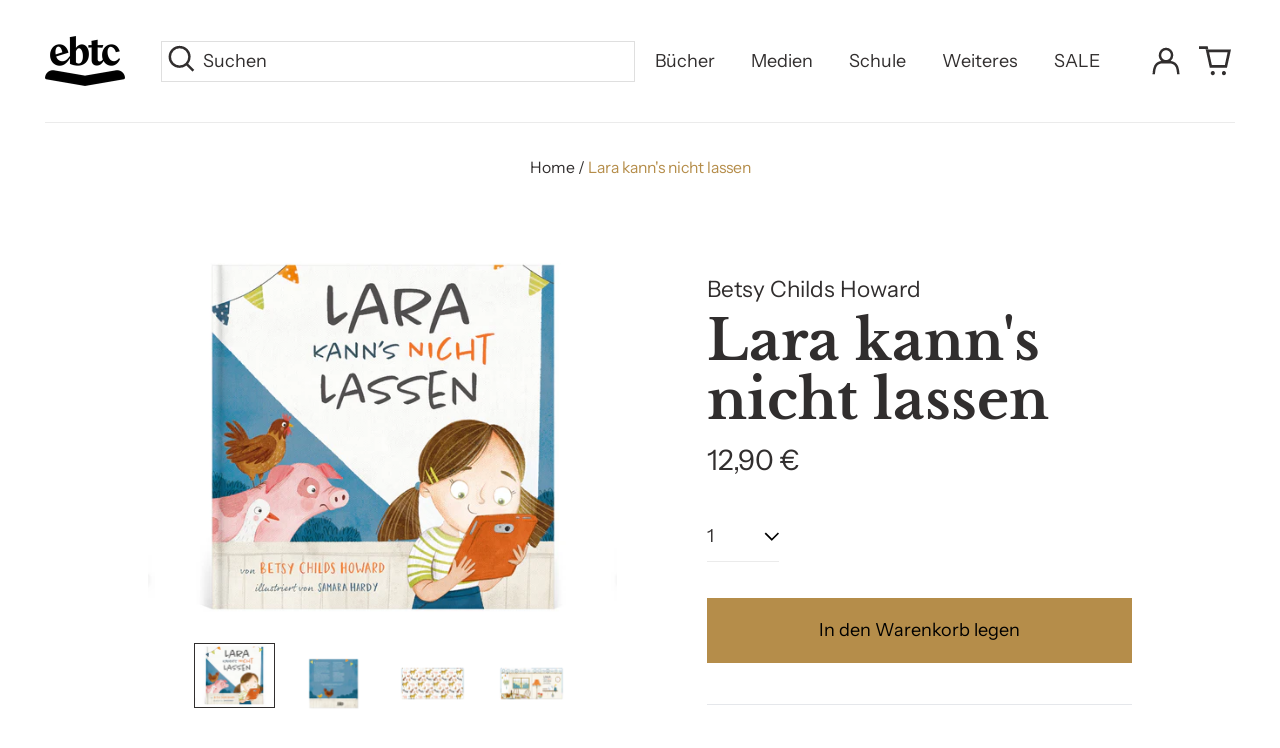

--- FILE ---
content_type: text/html; charset=utf-8
request_url: https://shop.ebtc.org/products/lara-kanns-nicht-lassen
body_size: 79871
content:
<!doctype html>
<html class="no-js supports-no-cookies" lang="de">
<head>
	<script id="pandectes-rules">   /* PANDECTES-GDPR: DO NOT MODIFY AUTO GENERATED CODE OF THIS SCRIPT */      window.PandectesSettings = {"store":{"id":23404469,"plan":"basic","theme":"EBTC Theme 2023-04","primaryLocale":"de","adminMode":false,"headless":false,"storefrontRootDomain":"","checkoutRootDomain":"","storefrontAccessToken":""},"tsPublished":1736159006,"declaration":{"showPurpose":false,"showProvider":false,"showDateGenerated":false},"language":{"languageMode":"Single","fallbackLanguage":"de","languageDetection":"browser","languagesSupported":[]},"texts":{"managed":{"headerText":{"de":"Wir respektieren deine Privatsphäre"},"consentText":{"de":"Diese Website verwendet Cookies, um Ihnen das beste Erlebnis zu bieten."},"dismissButtonText":{"de":"Okay"},"linkText":{"de":"Mehr erfahren"},"imprintText":{"de":"Impressum"},"preferencesButtonText":{"de":"Einstellungen"},"allowButtonText":{"de":"Annehmen"},"denyButtonText":{"de":"Ablehnen"},"leaveSiteButtonText":{"de":"Diese Seite verlassen"},"cookiePolicyText":{"de":"Cookie-Richtlinie"},"preferencesPopupTitleText":{"de":"Einwilligungseinstellungen verwalten"},"preferencesPopupIntroText":{"de":"Wir verwenden Cookies, um die Funktionalität der Website zu optimieren, die Leistung zu analysieren und Ihnen ein personalisiertes Erlebnis zu bieten. Einige Cookies sind für den ordnungsgemäßen Betrieb der Website unerlässlich. Diese Cookies können nicht deaktiviert werden. In diesem Fenster können Sie Ihre Präferenzen für Cookies verwalten."},"preferencesPopupCloseButtonText":{"de":"Schließen"},"preferencesPopupAcceptAllButtonText":{"de":"Alles Akzeptieren"},"preferencesPopupRejectAllButtonText":{"de":"Alles ablehnen"},"preferencesPopupSaveButtonText":{"de":"Auswahl speichern"},"accessSectionTitleText":{"de":"Datenübertragbarkeit"},"accessSectionParagraphText":{"de":"Sie haben das Recht, jederzeit auf Ihre Daten zuzugreifen."},"rectificationSectionTitleText":{"de":"Datenberichtigung"},"rectificationSectionParagraphText":{"de":"Sie haben das Recht, die Aktualisierung Ihrer Daten zu verlangen, wann immer Sie dies für angemessen halten."},"erasureSectionTitleText":{"de":"Recht auf Vergessenwerden"},"erasureSectionParagraphText":{"de":"Sie haben das Recht, die Löschung aller Ihrer Daten zu verlangen. Danach können Sie nicht mehr auf Ihr Konto zugreifen."},"declIntroText":{"de":"Wir verwenden Cookies, um die Funktionalität der Website zu optimieren, die Leistung zu analysieren und Ihnen ein personalisiertes Erlebnis zu bieten. Einige Cookies sind für den ordnungsgemäßen Betrieb der Website unerlässlich. Diese Cookies können nicht deaktiviert werden. In diesem Fenster können Sie Ihre Präferenzen für Cookies verwalten."}},"categories":{"strictlyNecessaryCookiesTitleText":{"de":"Unbedingt notwendige Cookies"},"functionalityCookiesTitleText":{"de":"Funktionale Cookies"},"performanceCookiesTitleText":{"de":"Leistungs-Cookies"},"targetingCookiesTitleText":{"de":"Targeting-Cookies"},"unclassifiedCookiesTitleText":{"de":"Nicht klassifizierte Cookies"},"strictlyNecessaryCookiesDescriptionText":{"de":"Diese Cookies sind unerlässlich, damit Sie sich auf der Website bewegen und ihre Funktionen nutzen können, z. B. den Zugriff auf sichere Bereiche der Website. Ohne diese Cookies kann die Website nicht richtig funktionieren."},"functionalityCookiesDescriptionText":{"de":"Diese Cookies ermöglichen es der Website, verbesserte Funktionalität und Personalisierung bereitzustellen. Sie können von uns oder von Drittanbietern gesetzt werden, deren Dienste wir auf unseren Seiten hinzugefügt haben. Wenn Sie diese Cookies nicht zulassen, funktionieren einige oder alle dieser Dienste möglicherweise nicht richtig."},"performanceCookiesDescriptionText":{"de":"Diese Cookies ermöglichen es uns, die Leistung unserer Website zu überwachen und zu verbessern. Sie ermöglichen es uns beispielsweise, Besuche zu zählen, Verkehrsquellen zu identifizieren und zu sehen, welche Teile der Website am beliebtesten sind."},"targetingCookiesDescriptionText":{"de":"Diese Cookies können von unseren Werbepartnern über unsere Website gesetzt werden. Sie können von diesen Unternehmen verwendet werden, um ein Profil Ihrer Interessen zu erstellen und Ihnen relevante Werbung auf anderen Websites anzuzeigen. Sie speichern keine direkten personenbezogenen Daten, sondern basieren auf der eindeutigen Identifizierung Ihres Browsers und Ihres Internetgeräts. Wenn Sie diese Cookies nicht zulassen, erleben Sie weniger zielgerichtete Werbung."},"unclassifiedCookiesDescriptionText":{"de":"Nicht klassifizierte Cookies sind Cookies, die wir gerade zusammen mit den Anbietern einzelner Cookies klassifizieren."}},"auto":{"declName":{"de":"Name"},"declPath":{"de":"Weg"},"declType":{"de":"Typ"},"declDomain":{"de":"Domain"},"declPurpose":{"de":"Zweck"},"declProvider":{"de":"Anbieter"},"declRetention":{"de":"Speicherdauer"},"declFirstParty":{"de":"Erstanbieter"},"declThirdParty":{"de":"Drittanbieter"},"declSeconds":{"de":"Sekunden"},"declMinutes":{"de":"Minuten"},"declHours":{"de":"Std."},"declDays":{"de":"Tage"},"declMonths":{"de":"Monate"},"declYears":{"de":"Jahre"},"declSession":{"de":"Sitzung"},"cookiesDetailsText":{"de":"Cookie-Details"},"preferencesPopupAlwaysAllowedText":{"de":"Immer erlaubt"},"submitButton":{"de":"einreichen"},"submittingButton":{"de":"Senden..."},"cancelButton":{"de":"Abbrechen"},"guestsSupportInfoText":{"de":"Bitte loggen Sie sich mit Ihrem Kundenkonto ein, um fortzufahren."},"guestsSupportEmailPlaceholder":{"de":"E-Mail-Addresse"},"guestsSupportEmailValidationError":{"de":"Email ist ungültig"},"guestsSupportEmailSuccessTitle":{"de":"Vielen Dank für die Anfrage"},"guestsSupportEmailFailureTitle":{"de":"Ein Problem ist aufgetreten"},"guestsSupportEmailSuccessMessage":{"de":"Wenn Sie als Kunde dieses Shops registriert sind, erhalten Sie in Kürze eine E-Mail mit Anweisungen zum weiteren Vorgehen."},"guestsSupportEmailFailureMessage":{"de":"Ihre Anfrage wurde nicht übermittelt. Bitte versuchen Sie es erneut und wenn das Problem weiterhin besteht, wenden Sie sich an den Shop-Inhaber, um Hilfe zu erhalten."},"confirmationSuccessTitle":{"de":"Ihre Anfrage wurde bestätigt"},"confirmationFailureTitle":{"de":"Ein Problem ist aufgetreten"},"confirmationSuccessMessage":{"de":"Wir werden uns in Kürze zu Ihrem Anliegen bei Ihnen melden."},"confirmationFailureMessage":{"de":"Ihre Anfrage wurde nicht bestätigt. Bitte versuchen Sie es erneut und wenn das Problem weiterhin besteht, wenden Sie sich an den Ladenbesitzer, um Hilfe zu erhalten"},"consentSectionTitleText":{"de":"Ihre Cookie-Einwilligung"},"consentSectionNoConsentText":{"de":"Sie haben der Cookie-Richtlinie dieser Website nicht zugestimmt."},"consentSectionConsentedText":{"de":"Sie haben der Cookie-Richtlinie dieser Website zugestimmt am"},"consentStatus":{"de":"Einwilligungspräferenz"},"consentDate":{"de":"Zustimmungsdatum"},"consentId":{"de":"Einwilligungs-ID"},"consentSectionChangeConsentActionText":{"de":"Einwilligungspräferenz ändern"},"accessSectionGDPRRequestsActionText":{"de":"Anfragen betroffener Personen"},"accessSectionAccountInfoActionText":{"de":"persönliche Daten"},"accessSectionOrdersRecordsActionText":{"de":"Aufträge"},"accessSectionDownloadReportActionText":{"de":"Alle Daten anfordern"},"rectificationCommentPlaceholder":{"de":"Beschreiben Sie, was Sie aktualisieren möchten"},"rectificationCommentValidationError":{"de":"Kommentar ist erforderlich"},"rectificationSectionEditAccountActionText":{"de":"Aktualisierung anfordern"},"erasureSectionRequestDeletionActionText":{"de":"Löschung personenbezogener Daten anfordern"}}},"library":{"previewMode":false,"fadeInTimeout":0,"defaultBlocked":7,"showLink":true,"showImprintLink":true,"showGoogleLink":false,"enabled":true,"cookie":{"name":"_pandectes_gdpr","expiryDays":365,"secure":true},"dismissOnScroll":false,"dismissOnWindowClick":false,"dismissOnTimeout":false,"palette":{"popup":{"background":"#EDEFF5","backgroundForCalculations":{"a":1,"b":245,"g":239,"r":237},"text":"#838391"},"button":{"background":"transparent","backgroundForCalculations":{"a":1,"b":255,"g":255,"r":255},"text":"#4B81E8","textForCalculation":{"a":1,"b":232,"g":129,"r":75},"border":"#4B81E8"}},"content":{"href":"https://shop.ebtc.org/pages/datenschutzerklarung","imprintHref":"https://shop.ebtc.org/pages/impressum","close":"&#10005;","target":"_blank","logo":"<img class=\"cc-banner-logo\" height=\"40\" width=\"40\" src=\"https://cdn.shopify.com/s/files/1/2340/4469/t/7/assets/pandectes-logo.png?v=1693566701\" alt=\"logo\" />"},"window":"<div role=\"dialog\" aria-live=\"polite\" aria-label=\"cookieconsent\" aria-describedby=\"cookieconsent:desc\" id=\"pandectes-banner\" class=\"cc-window-wrapper cc-bottom-left-wrapper\"><div class=\"pd-cookie-banner-window cc-window {{classes}}\"><!--googleoff: all-->{{children}}<!--googleon: all--></div></div>","compliance":{"opt-both":"<div class=\"cc-compliance cc-highlight\">{{deny}}{{allow}}</div>"},"type":"opt-both","layouts":{"basic":"{{logo}}{{messagelink}}{{compliance}}{{close}}"},"position":"bottom-left","theme":"wired","revokable":true,"animateRevokable":false,"revokableReset":false,"revokableLogoUrl":"https://cdn.shopify.com/s/files/1/2340/4469/t/7/assets/pandectes-reopen-logo.png?v=1693566701","revokablePlacement":"bottom-left","revokableMarginHorizontal":15,"revokableMarginVertical":15,"static":false,"autoAttach":true,"hasTransition":true,"blacklistPage":[""]},"geolocation":{"brOnly":false,"caOnly":false,"euOnly":false,"canadaOnly":false},"dsr":{"guestsSupport":false,"accessSectionDownloadReportAuto":false},"banner":{"resetTs":1668694402,"extraCss":"        .cc-banner-logo {max-width: 24em!important;}    @media(min-width: 768px) {.cc-window.cc-floating{max-width: 24em!important;width: 24em!important;}}    .cc-message, .pd-cookie-banner-window .cc-header, .cc-logo {text-align: left}    .cc-window-wrapper{z-index: 2147483647;}    .cc-window{z-index: 2147483647;font-family: inherit;}    .pd-cookie-banner-window .cc-header{font-family: inherit;}    .pd-cp-ui{font-family: inherit; background-color: #EDEFF5;color:#838391;}    button.pd-cp-btn, a.pd-cp-btn{}    input + .pd-cp-preferences-slider{background-color: rgba(131, 131, 145, 0.3)}    .pd-cp-scrolling-section::-webkit-scrollbar{background-color: rgba(131, 131, 145, 0.3)}    input:checked + .pd-cp-preferences-slider{background-color: rgba(131, 131, 145, 1)}    .pd-cp-scrolling-section::-webkit-scrollbar-thumb {background-color: rgba(131, 131, 145, 1)}    .pd-cp-ui-close{color:#838391;}    .pd-cp-preferences-slider:before{background-color: #EDEFF5}    .pd-cp-title:before {border-color: #838391!important}    .pd-cp-preferences-slider{background-color:#838391}    .pd-cp-toggle{color:#838391!important}    @media(max-width:699px) {.pd-cp-ui-close-top svg {fill: #838391}}    .pd-cp-toggle:hover,.pd-cp-toggle:visited,.pd-cp-toggle:active{color:#838391!important}    .pd-cookie-banner-window {box-shadow: 0 0 18px rgb(0 0 0 / 20%);}  ","customJavascript":null,"showPoweredBy":false,"hybridStrict":false,"cookiesBlockedByDefault":"7","isActive":true,"implicitSavePreferences":false,"cookieIcon":false,"blockBots":false,"showCookiesDetails":true,"hasTransition":true,"blockingPage":false,"showOnlyLandingPage":false,"leaveSiteUrl":"https://www.google.com","linkRespectStoreLang":false},"cookies":{"0":[{"name":"keep_alive","type":"http","domain":"shop.ebtc.org","path":"/","provider":"Shopify","firstParty":true,"retention":"30 minute(s)","expires":30,"unit":"declMinutes","purpose":{"de":"Wird im Zusammenhang mit der Käuferlokalisierung verwendet."}},{"name":"localization","type":"http","domain":"shop.ebtc.org","path":"/","provider":"Shopify","firstParty":true,"retention":"1 year(s)","expires":1,"unit":"declYears","purpose":{"de":"Lokalisierung von Shopify-Shops"}},{"name":"cart_currency","type":"http","domain":"shop.ebtc.org","path":"/","provider":"Shopify","firstParty":true,"retention":"14 day(s)","expires":14,"unit":"declDays","purpose":{"de":"Das Cookie ist für die sichere Checkout- und Zahlungsfunktion auf der Website erforderlich. Diese Funktion wird von shopify.com bereitgestellt."}},{"name":"_secure_session_id","type":"http","domain":"shop.ebtc.org","path":"/","provider":"Shopify","firstParty":true,"retention":"24 hour(s)","expires":24,"unit":"declHours","purpose":{"de":"Wird in Verbindung mit der Navigation durch eine Storefront verwendet."}},{"name":"_tracking_consent","type":"http","domain":".ebtc.org","path":"/","provider":"Shopify","firstParty":false,"retention":"1 year(s)","expires":1,"unit":"declYears","purpose":{"de":"Tracking-Einstellungen."}},{"name":"shopify_pay_redirect","type":"http","domain":"shop.ebtc.org","path":"/","provider":"Shopify","firstParty":true,"retention":"60 minute(s)","expires":60,"unit":"declMinutes","purpose":{"de":"Das Cookie ist für die sichere Checkout- und Zahlungsfunktion auf der Website erforderlich. Diese Funktion wird von shopify.com bereitgestellt."}},{"name":"cart_sig","type":"http","domain":"shop.ebtc.org","path":"/","provider":"Shopify","firstParty":true,"retention":"14 day(s)","expires":14,"unit":"declDays","purpose":{"de":"Shopify-Analysen."}},{"name":"secure_customer_sig","type":"http","domain":"shop.ebtc.org","path":"/","provider":"Shopify","firstParty":true,"retention":"1 year(s)","expires":1,"unit":"declYears","purpose":{"de":"Wird im Zusammenhang mit dem Kundenlogin verwendet."}}],"1":[{"name":"_orig_referrer","type":"http","domain":".ebtc.org","path":"/","provider":"Shopify","firstParty":false,"retention":"14 day(s)","expires":14,"unit":"declDays","purpose":{"de":"Verfolgt Zielseiten."}},{"name":"_landing_page","type":"http","domain":".ebtc.org","path":"/","provider":"Shopify","firstParty":false,"retention":"14 day(s)","expires":14,"unit":"declDays","purpose":{"de":"Verfolgt Zielseiten."}},{"name":"_y","type":"http","domain":".ebtc.org","path":"/","provider":"Shopify","firstParty":false,"retention":"1 year(s)","expires":1,"unit":"declYears","purpose":{"de":"Shopify-Analysen."}},{"name":"_shopify_y","type":"http","domain":".ebtc.org","path":"/","provider":"Shopify","firstParty":false,"retention":"1 year(s)","expires":1,"unit":"declYears","purpose":{"de":"Shopify-Analysen."}},{"name":"_shopify_sa_t","type":"http","domain":".ebtc.org","path":"/","provider":"Shopify","firstParty":false,"retention":"30 minute(s)","expires":30,"unit":"declMinutes","purpose":{"de":"Shopify-Analysen in Bezug auf Marketing und Empfehlungen."}},{"name":"_shopify_sa_p","type":"http","domain":".ebtc.org","path":"/","provider":"Shopify","firstParty":false,"retention":"30 minute(s)","expires":30,"unit":"declMinutes","purpose":{"de":"Shopify-Analysen in Bezug auf Marketing und Empfehlungen."}},{"name":"_s","type":"http","domain":".ebtc.org","path":"/","provider":"Shopify","firstParty":false,"retention":"30 minute(s)","expires":30,"unit":"declMinutes","purpose":{"de":"Shopify-Analysen."}},{"name":"_shopify_s","type":"http","domain":".ebtc.org","path":"/","provider":"Shopify","firstParty":false,"retention":"30 minute(s)","expires":30,"unit":"declMinutes","purpose":{"de":"Shopify-Analysen."}}],"2":[{"name":"_gat","type":"http","domain":".ebtc.org","path":"/","provider":"Google","firstParty":false,"retention":"44 second(s)","expires":44,"unit":"declSeconds","purpose":{"de":"Cookie wird von Google Analytics platziert, um Anfragen von Bots zu filtern."}},{"name":"_ga","type":"http","domain":".ebtc.org","path":"/","provider":"Google","firstParty":false,"retention":"1 year(s)","expires":1,"unit":"declYears","purpose":{"de":"Cookie wird von Google Analytics mit unbekannter Funktionalität gesetzt"}},{"name":"_gid","type":"http","domain":".ebtc.org","path":"/","provider":"Google","firstParty":false,"retention":"24 hour(s)","expires":24,"unit":"declHours","purpose":{"de":"Cookie wird von Google Analytics platziert, um Seitenaufrufe zu zählen und zu verfolgen."}}],"4":[{"name":"_gcl_au","type":"http","domain":".ebtc.org","path":"/","provider":"Google","firstParty":false,"retention":"90 day(s)","expires":90,"unit":"declDays","purpose":{"de":"Cookie wird von Google Tag Manager platziert, um Conversions zu verfolgen."}},{"name":"IDE","type":"http","domain":".doubleclick.net","path":"/","provider":"Google","firstParty":false,"retention":"1 year(s)","expires":1,"unit":"declYears","purpose":{"de":"Um die Aktionen der Besucher zu messen, nachdem sie sich durch eine Anzeige geklickt haben. Verfällt nach 1 Jahr."}},{"name":"test_cookie","type":"http","domain":".doubleclick.net","path":"/","provider":"Google","firstParty":false,"retention":"15 minute(s)","expires":15,"unit":"declMinutes","purpose":{"de":"Um die Aktionen der Besucher zu messen, nachdem sie sich durch eine Anzeige geklickt haben. Verfällt nach jedem Besuch."}},{"name":"_fbp","type":"http","domain":".ebtc.org","path":"/","provider":"Facebook","firstParty":false,"retention":"90 day(s)","expires":90,"unit":"declDays","purpose":{"de":"Cookie wird von Facebook platziert, um Besuche auf Websites zu verfolgen."}}],"8":[{"name":"_hjSessionUser_2710136","type":"http","domain":".ebtc.org","path":"/","provider":"Unknown","firstParty":false,"retention":"1 year(s)","expires":1,"unit":"declYears","purpose":{"de":""}},{"name":"_hjAbsoluteSessionInProgress","type":"http","domain":".ebtc.org","path":"/","provider":"Unknown","firstParty":false,"retention":"30 minute(s)","expires":30,"unit":"declMinutes","purpose":{"de":""}},{"name":"_hjFirstSeen","type":"http","domain":".ebtc.org","path":"/","provider":"Unknown","firstParty":false,"retention":"30 minute(s)","expires":30,"unit":"declMinutes","purpose":{"de":""}},{"name":"_hjSession_2710136","type":"http","domain":".ebtc.org","path":"/","provider":"Unknown","firstParty":false,"retention":"30 minute(s)","expires":30,"unit":"declMinutes","purpose":{"de":""}},{"name":"_hjIncludedInSessionSample","type":"http","domain":"shop.ebtc.org","path":"/","provider":"Unknown","firstParty":true,"retention":"2 minute(s)","expires":2,"unit":"declMinutes","purpose":{"de":""}},{"name":"crisp-client%2Fsession%2F6d5d4d28-60bc-425a-a641-e7c7945f9cb3","type":"http","domain":".ebtc.org","path":"/","provider":"Unknown","firstParty":false,"retention":"183 day(s)","expires":183,"unit":"declDays","purpose":{"de":""}}]},"blocker":{"isActive":false,"googleConsentMode":{"id":"","analyticsId":"","adwordsId":"","isActive":false,"adStorageCategory":4,"analyticsStorageCategory":2,"personalizationStorageCategory":1,"functionalityStorageCategory":1,"customEvent":true,"securityStorageCategory":0,"redactData":true,"urlPassthrough":false},"facebookPixel":{"id":"","isActive":false,"ldu":false},"microsoft":{},"rakuten":{"isActive":false,"cmp":false,"ccpa":false},"defaultBlocked":7,"patterns":{"whiteList":[],"blackList":{"1":[],"2":[],"4":[],"8":[]},"iframesWhiteList":[],"iframesBlackList":{"1":[],"2":[],"4":[],"8":[]},"beaconsWhiteList":[],"beaconsBlackList":{"1":[],"2":[],"4":[],"8":[]}}}}      !function(){"use strict";window.PandectesRules=window.PandectesRules||{},window.PandectesRules.manualBlacklist={1:[],2:[],4:[]},window.PandectesRules.blacklistedIFrames={1:[],2:[],4:[]},window.PandectesRules.blacklistedCss={1:[],2:[],4:[]},window.PandectesRules.blacklistedBeacons={1:[],2:[],4:[]};var e="javascript/blocked";function t(e){return new RegExp(e.replace(/[/\\.+?$()]/g,"\\$&").replace("*","(.*)"))}var n=function(e){var t=arguments.length>1&&void 0!==arguments[1]?arguments[1]:"log";new URLSearchParams(window.location.search).get("log")&&console[t]("PandectesRules: ".concat(e))};function a(e){var t=document.createElement("script");t.async=!0,t.src=e,document.head.appendChild(t)}function r(e,t){var n=Object.keys(e);if(Object.getOwnPropertySymbols){var a=Object.getOwnPropertySymbols(e);t&&(a=a.filter((function(t){return Object.getOwnPropertyDescriptor(e,t).enumerable}))),n.push.apply(n,a)}return n}function o(e){for(var t=1;t<arguments.length;t++){var n=null!=arguments[t]?arguments[t]:{};t%2?r(Object(n),!0).forEach((function(t){s(e,t,n[t])})):Object.getOwnPropertyDescriptors?Object.defineProperties(e,Object.getOwnPropertyDescriptors(n)):r(Object(n)).forEach((function(t){Object.defineProperty(e,t,Object.getOwnPropertyDescriptor(n,t))}))}return e}function i(e){var t=function(e,t){if("object"!=typeof e||!e)return e;var n=e[Symbol.toPrimitive];if(void 0!==n){var a=n.call(e,t||"default");if("object"!=typeof a)return a;throw new TypeError("@@toPrimitive must return a primitive value.")}return("string"===t?String:Number)(e)}(e,"string");return"symbol"==typeof t?t:t+""}function s(e,t,n){return(t=i(t))in e?Object.defineProperty(e,t,{value:n,enumerable:!0,configurable:!0,writable:!0}):e[t]=n,e}function c(e,t){return function(e){if(Array.isArray(e))return e}(e)||function(e,t){var n=null==e?null:"undefined"!=typeof Symbol&&e[Symbol.iterator]||e["@@iterator"];if(null!=n){var a,r,o,i,s=[],c=!0,l=!1;try{if(o=(n=n.call(e)).next,0===t){if(Object(n)!==n)return;c=!1}else for(;!(c=(a=o.call(n)).done)&&(s.push(a.value),s.length!==t);c=!0);}catch(e){l=!0,r=e}finally{try{if(!c&&null!=n.return&&(i=n.return(),Object(i)!==i))return}finally{if(l)throw r}}return s}}(e,t)||d(e,t)||function(){throw new TypeError("Invalid attempt to destructure non-iterable instance.\nIn order to be iterable, non-array objects must have a [Symbol.iterator]() method.")}()}function l(e){return function(e){if(Array.isArray(e))return u(e)}(e)||function(e){if("undefined"!=typeof Symbol&&null!=e[Symbol.iterator]||null!=e["@@iterator"])return Array.from(e)}(e)||d(e)||function(){throw new TypeError("Invalid attempt to spread non-iterable instance.\nIn order to be iterable, non-array objects must have a [Symbol.iterator]() method.")}()}function d(e,t){if(e){if("string"==typeof e)return u(e,t);var n=Object.prototype.toString.call(e).slice(8,-1);return"Object"===n&&e.constructor&&(n=e.constructor.name),"Map"===n||"Set"===n?Array.from(e):"Arguments"===n||/^(?:Ui|I)nt(?:8|16|32)(?:Clamped)?Array$/.test(n)?u(e,t):void 0}}function u(e,t){(null==t||t>e.length)&&(t=e.length);for(var n=0,a=new Array(t);n<t;n++)a[n]=e[n];return a}var f=window.PandectesRulesSettings||window.PandectesSettings,g=!(void 0===window.dataLayer||!Array.isArray(window.dataLayer)||!window.dataLayer.some((function(e){return"pandectes_full_scan"===e.event}))),p=function(){var e,t=arguments.length>0&&void 0!==arguments[0]?arguments[0]:"_pandectes_gdpr",n=("; "+document.cookie).split("; "+t+"=");if(n.length<2)e={};else{var a=n.pop().split(";");e=window.atob(a.shift())}var r=function(e){try{return JSON.parse(e)}catch(e){return!1}}(e);return!1!==r?r:e}(),h=f.banner.isActive,y=f.blocker,v=y.defaultBlocked,w=y.patterns,m=p&&null!==p.preferences&&void 0!==p.preferences?p.preferences:null,b=g?0:h?null===m?v:m:0,k={1:!(1&b),2:!(2&b),4:!(4&b)},_=w.blackList,S=w.whiteList,L=w.iframesBlackList,C=w.iframesWhiteList,P=w.beaconsBlackList,A=w.beaconsWhiteList,O={blackList:[],whiteList:[],iframesBlackList:{1:[],2:[],4:[],8:[]},iframesWhiteList:[],beaconsBlackList:{1:[],2:[],4:[],8:[]},beaconsWhiteList:[]};[1,2,4].map((function(e){var n;k[e]||((n=O.blackList).push.apply(n,l(_[e].length?_[e].map(t):[])),O.iframesBlackList[e]=L[e].length?L[e].map(t):[],O.beaconsBlackList[e]=P[e].length?P[e].map(t):[])})),O.whiteList=S.length?S.map(t):[],O.iframesWhiteList=C.length?C.map(t):[],O.beaconsWhiteList=A.length?A.map(t):[];var E={scripts:[],iframes:{1:[],2:[],4:[]},beacons:{1:[],2:[],4:[]},css:{1:[],2:[],4:[]}},I=function(t,n){return t&&(!n||n!==e)&&(!O.blackList||O.blackList.some((function(e){return e.test(t)})))&&(!O.whiteList||O.whiteList.every((function(e){return!e.test(t)})))},B=function(e,t){var n=O.iframesBlackList[t],a=O.iframesWhiteList;return e&&(!n||n.some((function(t){return t.test(e)})))&&(!a||a.every((function(t){return!t.test(e)})))},j=function(e,t){var n=O.beaconsBlackList[t],a=O.beaconsWhiteList;return e&&(!n||n.some((function(t){return t.test(e)})))&&(!a||a.every((function(t){return!t.test(e)})))},T=new MutationObserver((function(e){for(var t=0;t<e.length;t++)for(var n=e[t].addedNodes,a=0;a<n.length;a++){var r=n[a],o=r.dataset&&r.dataset.cookiecategory;if(1===r.nodeType&&"LINK"===r.tagName){var i=r.dataset&&r.dataset.href;if(i&&o)switch(o){case"functionality":case"C0001":E.css[1].push(i);break;case"performance":case"C0002":E.css[2].push(i);break;case"targeting":case"C0003":E.css[4].push(i)}}}})),R=new MutationObserver((function(t){for(var a=0;a<t.length;a++)for(var r=t[a].addedNodes,o=function(){var t=r[i],a=t.src||t.dataset&&t.dataset.src,o=t.dataset&&t.dataset.cookiecategory;if(1===t.nodeType&&"IFRAME"===t.tagName){if(a){var s=!1;B(a,1)||"functionality"===o||"C0001"===o?(s=!0,E.iframes[1].push(a)):B(a,2)||"performance"===o||"C0002"===o?(s=!0,E.iframes[2].push(a)):(B(a,4)||"targeting"===o||"C0003"===o)&&(s=!0,E.iframes[4].push(a)),s&&(t.removeAttribute("src"),t.setAttribute("data-src",a))}}else if(1===t.nodeType&&"IMG"===t.tagName){if(a){var c=!1;j(a,1)?(c=!0,E.beacons[1].push(a)):j(a,2)?(c=!0,E.beacons[2].push(a)):j(a,4)&&(c=!0,E.beacons[4].push(a)),c&&(t.removeAttribute("src"),t.setAttribute("data-src",a))}}else if(1===t.nodeType&&"SCRIPT"===t.tagName){var l=t.type,d=!1;if(I(a,l)?(n("rule blocked: ".concat(a)),d=!0):a&&o?n("manually blocked @ ".concat(o,": ").concat(a)):o&&n("manually blocked @ ".concat(o,": inline code")),d){E.scripts.push([t,l]),t.type=e;t.addEventListener("beforescriptexecute",(function n(a){t.getAttribute("type")===e&&a.preventDefault(),t.removeEventListener("beforescriptexecute",n)})),t.parentElement&&t.parentElement.removeChild(t)}}},i=0;i<r.length;i++)o()})),D=document.createElement,x={src:Object.getOwnPropertyDescriptor(HTMLScriptElement.prototype,"src"),type:Object.getOwnPropertyDescriptor(HTMLScriptElement.prototype,"type")};window.PandectesRules.unblockCss=function(e){var t=E.css[e]||[];t.length&&n("Unblocking CSS for ".concat(e)),t.forEach((function(e){var t=document.querySelector('link[data-href^="'.concat(e,'"]'));t.removeAttribute("data-href"),t.href=e})),E.css[e]=[]},window.PandectesRules.unblockIFrames=function(e){var t=E.iframes[e]||[];t.length&&n("Unblocking IFrames for ".concat(e)),O.iframesBlackList[e]=[],t.forEach((function(e){var t=document.querySelector('iframe[data-src^="'.concat(e,'"]'));t.removeAttribute("data-src"),t.src=e})),E.iframes[e]=[]},window.PandectesRules.unblockBeacons=function(e){var t=E.beacons[e]||[];t.length&&n("Unblocking Beacons for ".concat(e)),O.beaconsBlackList[e]=[],t.forEach((function(e){var t=document.querySelector('img[data-src^="'.concat(e,'"]'));t.removeAttribute("data-src"),t.src=e})),E.beacons[e]=[]},window.PandectesRules.unblockInlineScripts=function(e){var t=1===e?"functionality":2===e?"performance":"targeting",a=document.querySelectorAll('script[type="javascript/blocked"][data-cookiecategory="'.concat(t,'"]'));n("unblockInlineScripts: ".concat(a.length," in ").concat(t)),a.forEach((function(e){var t=document.createElement("script");t.type="text/javascript",e.hasAttribute("src")?t.src=e.getAttribute("src"):t.textContent=e.textContent,document.head.appendChild(t),e.parentNode.removeChild(e)}))},window.PandectesRules.unblockInlineCss=function(e){var t=1===e?"functionality":2===e?"performance":"targeting",a=document.querySelectorAll('link[data-cookiecategory="'.concat(t,'"]'));n("unblockInlineCss: ".concat(a.length," in ").concat(t)),a.forEach((function(e){e.href=e.getAttribute("data-href")}))},window.PandectesRules.unblock=function(e){e.length<1?(O.blackList=[],O.whiteList=[],O.iframesBlackList=[],O.iframesWhiteList=[]):(O.blackList&&(O.blackList=O.blackList.filter((function(t){return e.every((function(e){return"string"==typeof e?!t.test(e):e instanceof RegExp?t.toString()!==e.toString():void 0}))}))),O.whiteList&&(O.whiteList=[].concat(l(O.whiteList),l(e.map((function(e){if("string"==typeof e){var n=".*"+t(e)+".*";if(O.whiteList.every((function(e){return e.toString()!==n.toString()})))return new RegExp(n)}else if(e instanceof RegExp&&O.whiteList.every((function(t){return t.toString()!==e.toString()})))return e;return null})).filter(Boolean)))));var a=0;l(E.scripts).forEach((function(e,t){var n=c(e,2),r=n[0],o=n[1];if(function(e){var t=e.getAttribute("src");return O.blackList&&O.blackList.every((function(e){return!e.test(t)}))||O.whiteList&&O.whiteList.some((function(e){return e.test(t)}))}(r)){for(var i=document.createElement("script"),s=0;s<r.attributes.length;s++){var l=r.attributes[s];"src"!==l.name&&"type"!==l.name&&i.setAttribute(l.name,r.attributes[s].value)}i.setAttribute("src",r.src),i.setAttribute("type",o||"application/javascript"),document.head.appendChild(i),E.scripts.splice(t-a,1),a++}})),0==O.blackList.length&&0===O.iframesBlackList[1].length&&0===O.iframesBlackList[2].length&&0===O.iframesBlackList[4].length&&0===O.beaconsBlackList[1].length&&0===O.beaconsBlackList[2].length&&0===O.beaconsBlackList[4].length&&(n("Disconnecting observers"),R.disconnect(),T.disconnect())};var N=f.store,U=N.adminMode,z=N.headless,M=N.storefrontRootDomain,q=N.checkoutRootDomain,F=N.storefrontAccessToken,W=f.banner.isActive,H=f.blocker.defaultBlocked;W&&function(e){if(window.Shopify&&window.Shopify.customerPrivacy)e();else{var t=null;window.Shopify&&window.Shopify.loadFeatures&&window.Shopify.trackingConsent?e():t=setInterval((function(){window.Shopify&&window.Shopify.loadFeatures&&(clearInterval(t),window.Shopify.loadFeatures([{name:"consent-tracking-api",version:"0.1"}],(function(t){t?n("Shopify.customerPrivacy API - failed to load"):(n("shouldShowBanner() -> ".concat(window.Shopify.trackingConsent.shouldShowBanner()," | saleOfDataRegion() -> ").concat(window.Shopify.trackingConsent.saleOfDataRegion())),e())})))}),10)}}((function(){!function(){var e=window.Shopify.trackingConsent;if(!1!==e.shouldShowBanner()||null!==m||7!==H)try{var t=U&&!(window.Shopify&&window.Shopify.AdminBarInjector),a={preferences:!(1&b)||g||t,analytics:!(2&b)||g||t,marketing:!(4&b)||g||t};z&&(a.headlessStorefront=!0,a.storefrontRootDomain=null!=M&&M.length?M:window.location.hostname,a.checkoutRootDomain=null!=q&&q.length?q:"checkout.".concat(window.location.hostname),a.storefrontAccessToken=null!=F&&F.length?F:""),e.firstPartyMarketingAllowed()===a.marketing&&e.analyticsProcessingAllowed()===a.analytics&&e.preferencesProcessingAllowed()===a.preferences||e.setTrackingConsent(a,(function(e){e&&e.error?n("Shopify.customerPrivacy API - failed to setTrackingConsent"):n("setTrackingConsent(".concat(JSON.stringify(a),")"))}))}catch(e){n("Shopify.customerPrivacy API - exception")}}(),function(){if(z){var e=window.Shopify.trackingConsent,t=e.currentVisitorConsent();if(navigator.globalPrivacyControl&&""===t.sale_of_data){var a={sale_of_data:!1,headlessStorefront:!0};a.storefrontRootDomain=null!=M&&M.length?M:window.location.hostname,a.checkoutRootDomain=null!=q&&q.length?q:"checkout.".concat(window.location.hostname),a.storefrontAccessToken=null!=F&&F.length?F:"",e.setTrackingConsent(a,(function(e){e&&e.error?n("Shopify.customerPrivacy API - failed to setTrackingConsent({".concat(JSON.stringify(a),")")):n("setTrackingConsent(".concat(JSON.stringify(a),")"))}))}}}()}));var G=["AT","BE","BG","HR","CY","CZ","DK","EE","FI","FR","DE","GR","HU","IE","IT","LV","LT","LU","MT","NL","PL","PT","RO","SK","SI","ES","SE","GB","LI","NO","IS"],J=f.banner,V=J.isActive,K=J.hybridStrict,$=f.geolocation,Y=$.caOnly,Z=void 0!==Y&&Y,Q=$.euOnly,X=void 0!==Q&&Q,ee=$.brOnly,te=void 0!==ee&&ee,ne=$.jpOnly,ae=void 0!==ne&&ne,re=$.thOnly,oe=void 0!==re&&re,ie=$.chOnly,se=void 0!==ie&&ie,ce=$.zaOnly,le=void 0!==ce&&ce,de=$.canadaOnly,ue=void 0!==de&&de,fe=$.globalVisibility,ge=void 0===fe||fe,pe=f.blocker,he=pe.defaultBlocked,ye=void 0===he?7:he,ve=pe.googleConsentMode,we=ve.isActive,me=ve.customEvent,be=ve.id,ke=void 0===be?"":be,_e=ve.analyticsId,Se=void 0===_e?"":_e,Le=ve.adwordsId,Ce=void 0===Le?"":Le,Pe=ve.redactData,Ae=ve.urlPassthrough,Oe=ve.adStorageCategory,Ee=ve.analyticsStorageCategory,Ie=ve.functionalityStorageCategory,Be=ve.personalizationStorageCategory,je=ve.securityStorageCategory,Te=ve.dataLayerProperty,Re=void 0===Te?"dataLayer":Te,De=ve.waitForUpdate,xe=void 0===De?0:De,Ne=ve.useNativeChannel,Ue=void 0!==Ne&&Ne;function ze(){window[Re].push(arguments)}window[Re]=window[Re]||[];var Me,qe,Fe={hasInitialized:!1,useNativeChannel:!1,ads_data_redaction:!1,url_passthrough:!1,data_layer_property:"dataLayer",storage:{ad_storage:"granted",ad_user_data:"granted",ad_personalization:"granted",analytics_storage:"granted",functionality_storage:"granted",personalization_storage:"granted",security_storage:"granted"}};if(V&&we){var We=ye&Oe?"denied":"granted",He=ye&Ee?"denied":"granted",Ge=ye&Ie?"denied":"granted",Je=ye&Be?"denied":"granted",Ve=ye&je?"denied":"granted";Fe.hasInitialized=!0,Fe.useNativeChannel=Ue,Fe.url_passthrough=Ae,Fe.ads_data_redaction="denied"===We&&Pe,Fe.storage.ad_storage=We,Fe.storage.ad_user_data=We,Fe.storage.ad_personalization=We,Fe.storage.analytics_storage=He,Fe.storage.functionality_storage=Ge,Fe.storage.personalization_storage=Je,Fe.storage.security_storage=Ve,Fe.data_layer_property=Re||"dataLayer",Fe.ads_data_redaction&&ze("set","ads_data_redaction",Fe.ads_data_redaction),Fe.url_passthrough&&ze("set","url_passthrough",Fe.url_passthrough),function(){!1===Ue?console.log("Pandectes: Google Consent Mode (av2)"):console.log("Pandectes: Google Consent Mode (av2nc)");var e=b!==ye?{wait_for_update:xe||500}:xe?{wait_for_update:xe}:{};ge&&!K?ze("consent","default",o(o({},Fe.storage),e)):(ze("consent","default",o(o(o({},Fe.storage),e),{},{region:[].concat(l(X||K?G:[]),l(Z&&!K?["US-CA","US-VA","US-CT","US-UT","US-CO"]:[]),l(te&&!K?["BR"]:[]),l(ae&&!K?["JP"]:[]),l(ue&&!K?["CA"]:[]),l(oe&&!K?["TH"]:[]),l(se&&!K?["CH"]:[]),l(le&&!K?["ZA"]:[]))})),ze("consent","default",{ad_storage:"granted",ad_user_data:"granted",ad_personalization:"granted",analytics_storage:"granted",functionality_storage:"granted",personalization_storage:"granted",security_storage:"granted"}));if(null!==m){var t=b&Oe?"denied":"granted",n=b&Ee?"denied":"granted",r=b&Ie?"denied":"granted",i=b&Be?"denied":"granted",s=b&je?"denied":"granted";Fe.storage.ad_storage=t,Fe.storage.ad_user_data=t,Fe.storage.ad_personalization=t,Fe.storage.analytics_storage=n,Fe.storage.functionality_storage=r,Fe.storage.personalization_storage=i,Fe.storage.security_storage=s,ze("consent","update",Fe.storage)}(ke.length||Se.length||Ce.length)&&(window[Fe.data_layer_property].push({"pandectes.start":(new Date).getTime(),event:"pandectes-rules.min.js"}),(Se.length||Ce.length)&&ze("js",new Date));var c="https://www.googletagmanager.com";if(ke.length){var d=ke.split(",");window[Fe.data_layer_property].push({"gtm.start":(new Date).getTime(),event:"gtm.js"});for(var u=0;u<d.length;u++){var f="dataLayer"!==Fe.data_layer_property?"&l=".concat(Fe.data_layer_property):"";a("".concat(c,"/gtm.js?id=").concat(d[u].trim()).concat(f))}}if(Se.length)for(var g=Se.split(","),p=0;p<g.length;p++){var h=g[p].trim();h.length&&(a("".concat(c,"/gtag/js?id=").concat(h)),ze("config",h,{send_page_view:!1}))}if(Ce.length)for(var y=Ce.split(","),v=0;v<y.length;v++){var w=y[v].trim();w.length&&(a("".concat(c,"/gtag/js?id=").concat(w)),ze("config",w,{allow_enhanced_conversions:!0}))}}()}V&&me&&(qe={event:"Pandectes_Consent_Update",pandectes_status:7===(Me=b)?"deny":0===Me?"allow":"mixed",pandectes_categories:{C0000:"allow",C0001:k[1]?"allow":"deny",C0002:k[2]?"allow":"deny",C0003:k[4]?"allow":"deny"}},window[Re].push(qe),null!==m&&function(e){if(window.Shopify&&window.Shopify.analytics)e();else{var t=null;window.Shopify&&window.Shopify.analytics?e():t=setInterval((function(){window.Shopify&&window.Shopify.analytics&&(clearInterval(t),e())}),10)}}((function(){console.log("publishing Web Pixels API custom event"),window.Shopify.analytics.publish("Pandectes_Consent_Update",qe)})));var Ke=f.blocker,$e=Ke.klaviyoIsActive,Ye=Ke.googleConsentMode.adStorageCategory;$e&&window.addEventListener("PandectesEvent_OnConsent",(function(e){var t=e.detail.preferences;if(null!=t){var n=t&Ye?"denied":"granted";void 0!==window.klaviyo&&window.klaviyo.isIdentified()&&window.klaviyo.push(["identify",{ad_personalization:n,ad_user_data:n}])}})),f.banner.revokableTrigger&&window.addEventListener("PandectesEvent_OnInitialize",(function(){document.querySelectorAll('[href*="#reopenBanner"]').forEach((function(e){e.onclick=function(e){e.preventDefault(),window.Pandectes.fn.revokeConsent()}}))}));var Ze=f.banner.isActive,Qe=f.blocker,Xe=Qe.defaultBlocked,et=void 0===Xe?7:Xe,tt=Qe.microsoft,nt=tt.isActive,at=tt.uetTags,rt=tt.dataLayerProperty,ot=void 0===rt?"uetq":rt,it={hasInitialized:!1,data_layer_property:"uetq",storage:{ad_storage:"granted"}};if(window[ot]=window[ot]||[],nt&&ft("_uetmsdns","1",365),Ze&&nt){var st=4&et?"denied":"granted";if(it.hasInitialized=!0,it.storage.ad_storage=st,window[ot].push("consent","default",it.storage),"granted"==st&&(ft("_uetmsdns","0",365),console.log("setting cookie")),null!==m){var ct=4&b?"denied":"granted";it.storage.ad_storage=ct,window[ot].push("consent","update",it.storage),"granted"===ct&&ft("_uetmsdns","0",365)}if(at.length)for(var lt=at.split(","),dt=0;dt<lt.length;dt++)lt[dt].trim().length&&ut(lt[dt])}function ut(e){var t=document.createElement("script");t.type="text/javascript",t.src="//bat.bing.com/bat.js",t.onload=function(){var t={ti:e};t.q=window.uetq,window.uetq=new UET(t),window.uetq.push("consent","default",{ad_storage:"denied"}),window[ot].push("pageLoad")},document.head.appendChild(t)}function ft(e,t,n){var a=new Date;a.setTime(a.getTime()+24*n*60*60*1e3);var r="expires="+a.toUTCString();document.cookie="".concat(e,"=").concat(t,"; ").concat(r,"; path=/; secure; samesite=strict")}window.PandectesRules.gcm=Fe;var gt=f.banner.isActive,pt=f.blocker.isActive;n("Prefs: ".concat(b," | Banner: ").concat(gt?"on":"off"," | Blocker: ").concat(pt?"on":"off"));var ht=null===m&&/\/checkouts\//.test(window.location.pathname);0!==b&&!1===g&&pt&&!ht&&(n("Blocker will execute"),document.createElement=function(){for(var t=arguments.length,n=new Array(t),a=0;a<t;a++)n[a]=arguments[a];if("script"!==n[0].toLowerCase())return D.bind?D.bind(document).apply(void 0,n):D;var r=D.bind(document).apply(void 0,n);try{Object.defineProperties(r,{src:o(o({},x.src),{},{set:function(t){I(t,r.type)&&x.type.set.call(this,e),x.src.set.call(this,t)}}),type:o(o({},x.type),{},{get:function(){var t=x.type.get.call(this);return t===e||I(this.src,t)?null:t},set:function(t){var n=I(r.src,r.type)?e:t;x.type.set.call(this,n)}})}),r.setAttribute=function(t,n){if("type"===t){var a=I(r.src,r.type)?e:n;x.type.set.call(r,a)}else"src"===t?(I(n,r.type)&&x.type.set.call(r,e),x.src.set.call(r,n)):HTMLScriptElement.prototype.setAttribute.call(r,t,n)}}catch(e){console.warn("Yett: unable to prevent script execution for script src ",r.src,".\n",'A likely cause would be because you are using a third-party browser extension that monkey patches the "document.createElement" function.')}return r},R.observe(document.documentElement,{childList:!0,subtree:!0}),T.observe(document.documentElement,{childList:!0,subtree:!0}))}();
</script>
	
	
	
  <meta charset="utf-8">
  <meta http-equiv="X-UA-Compatible" content="IE=edge">
  <meta name="viewport" content="width=device-width,initial-scale=1">
  <meta name="theme-color" content="">
  <link rel="canonical" href="https://shop.ebtc.org/products/lara-kanns-nicht-lassen">
  
  
<link rel="shortcut icon" href="//shop.ebtc.org/cdn/shop/files/Element_1Logo_Verlag_ebtc_32x32.png?v=1767356471" type="image/png"><title>Lara kann&#39;s nicht lassen
&ndash; EBTC</title><meta name="description" content="Lara kann den Sommer kaum abwarten, denn dann darf sie wie jedes Jahr Oma und Opa auf dem Bauernhof besuchen. Sie freut sich auf ihre Großeltern, die Tiere, das Mitarbeiten in der Scheune und das Spielen mit Cousin Robin und Cousine Pia. Doch dann bekommt Lara ein neues Tablet geschenkt. Obwohl sie sich so lange auf di"><meta property="og:site_name" content="EBTC">
<meta property="og:url" content="https://shop.ebtc.org/products/lara-kanns-nicht-lassen">
<meta property="og:title" content="Lara kann&#39;s nicht lassen">
<meta property="og:type" content="product">
<meta property="og:description" content="Lara kann den Sommer kaum abwarten, denn dann darf sie wie jedes Jahr Oma und Opa auf dem Bauernhof besuchen. Sie freut sich auf ihre Großeltern, die Tiere, das Mitarbeiten in der Scheune und das Spielen mit Cousin Robin und Cousine Pia. Doch dann bekommt Lara ein neues Tablet geschenkt. Obwohl sie sich so lange auf di"><meta property="og:image" content="http://shop.ebtc.org/cdn/shop/products/9783986650391-1.jpg?v=1675697429">
  <meta property="og:image:secure_url" content="https://shop.ebtc.org/cdn/shop/products/9783986650391-1.jpg?v=1675697429">
  <meta property="og:image:width" content="2000">
  <meta property="og:image:height" content="1600">
  <meta property="og:price:amount" content="12,90">
  <meta property="og:price:currency" content="EUR">



<meta name="twitter:card" content="summary_large_image">
<meta name="twitter:title" content="Lara kann&#39;s nicht lassen">
<meta name="twitter:description" content="Lara kann den Sommer kaum abwarten, denn dann darf sie wie jedes Jahr Oma und Opa auf dem Bauernhof besuchen. Sie freut sich auf ihre Großeltern, die Tiere, das Mitarbeiten in der Scheune und das Spielen mit Cousin Robin und Cousine Pia. Doch dann bekommt Lara ein neues Tablet geschenkt. Obwohl sie sich so lange auf di">
<style>
  

  

  
  

  
  

  
  
:root {
    --base-font-size: 112.5%;
    --base-line-height: 1.2;
    
    --color-primary-accent: rgb(181, 141, 74);
    --color-primary-text: rgb(49, 46, 46);
    --color-primary-text-rgb: 49, 46, 46;
    --color-primary-background: rgb(255, 255, 255);
    --color-primary-background-hex: #ffffff;
    --color-primary-meta: rgb(181, 141, 74);
    --color-primary-text--overlay: rgb(255, 255, 255);
    --color-primary-accent--overlay: rgb(0, 0, 0);
    --color-primary-text-placeholder: rgba(49, 46, 46, 0.1);
    --color-primary-background-0: rgba(255, 255, 255, 0);
    --color-primary-border: #ebebeb;

    /*
    Secondary color scheme
    */
    --color-secondary-accent: rgb(32, 64, 89);
    --color-secondary-text: rgb(22, 20, 20);
    --color-secondary-background: rgb(241, 241, 241);
    --color-secondary-background-hex: #f1f1f1;
    --color-secondary-meta: rgb(22, 35, 23);
    --color-secondary-text--overlay: rgb(241, 241, 241);
    --color-secondary-accent--overlay: rgb(241, 241, 241);
    --color-secondary-text-placeholder: rgba(22, 20, 20, 0.1);
    --color-secondary-background-0: rgba(241, 241, 241, 0);
    --color-secondary-border: #b58d4a;

    /*
    Tertiary color scheme
    */
    --color-tertiary-accent: rgb(224, 239, 255);
    --color-tertiary-text: rgb(255, 255, 255);
    --color-tertiary-background: rgb(32, 64, 89);
    --color-tertiary-background-hex: #204059;
    --color-tertiary-meta: rgb(255, 255, 255);
    --color-tertiary-text--overlay: rgb(32, 64, 89);
    --color-tertiary-accent--overlay: rgb(32, 64, 89);
    --color-tertiary-text-placeholder: rgba(255, 255, 255, 0.1);
    --color-tertiary-background-0: rgba(32, 64, 89, 0);
    --color-tertiary-border: #ffffff;

    --color-white-text: rgb(255, 255, 255);
    --color-black-text: rgb(0, 0, 0);
    --color-white-accent: rgb(255, 255, 255);
    --color-black-accent: rgb(0, 0, 0);
    --color-white-text--overlay: rgb(49, 46, 46);
    --color-black-text--overlay: rgb(255, 255, 255);


    --heading-font: "Libre Baskerville", serif;
    --heading-font-weight: 700;
    --heading-font-style: normal;

    --body-font: "Instrument Sans", sans-serif;
    --body-font-weight: 400;
    --body-font-style: normal;
    --body-font-bold-weight: bold;

    --secondary-font: "Instrument Sans", sans-serif;
    --secondary-font-weight: 400;
    --secondary-font-style: normal;

    --heading-letterspacing: 0.0;
    --heading-capitalize: none;
    --text-overlay-letterspacing: 0.1em;

    --navigation-font: ;
    --navigation-font-weight: ;
    --navigation-font-style: ;

    --navigation-capitalize: none;
    --navigation-letterspacing: 0.0em;

    --section-title-capitalize: none;
    --section-title-letterspacing: 0.0em;
    --section-title-align: center;

    --secondary-title-capitalize: none;
    --secondary-letterspacing: 0.0;

    --rte-font-size: 1rem;

    /*
    SVG ico select
    */
    --icon-svg-select: url(//shop.ebtc.org/cdn/shop/t/7/assets/ico-select.svg?v=165064643547744354671693566729);
    --icon-svg-select-primary: url(//shop.ebtc.org/cdn/shop/t/7/assets/ico-select-primary.svg?v=153716734938113917201693566729);
    --icon-svg-select-secondary: url(//shop.ebtc.org/cdn/shop/t/7/assets/ico-select-secondary.svg?v=86920475314842273951693566729);
    --icon-svg-select-tertiary: url(//shop.ebtc.org/cdn/shop/t/7/assets/ico-select-tertiary.svg?v=43699402385093155231693566729);

    --border-width: 1px;
    --text-width: 1px;

    --button-baseline-adjust: -0.0675rem;

    --header-height: 120px;
    --announcement-bar-height: 44px;
    --header-height-no-search: 120px;
    --payment-button-height: 60px;
  }

  [data-color-scheme="primary"] {
    --color-scheme-text: 49, 46, 46;
    --color-scheme-background: 255, 255, 255;
    --color-scheme-accent: 181, 141, 74;
    --color-scheme-meta: 181, 141, 74;
    --color-scheme-text--overlay: 255, 255, 255;
    --color-scheme-accent--overlay: 0, 0, 0;
    --color-scheme-border: 235, 235, 235;
    --payment-terms-background-color: #ffffff;
  }
  [data-color-scheme="secondary"] {
    --color-scheme-text: 22, 20, 20;
    --color-scheme-background: 241, 241, 241;
    --color-scheme-accent: 32, 64, 89;
    --color-scheme-meta: 22, 35, 23;
    --color-scheme-text--overlay: 241, 241, 241;
    --color-scheme-accent--overlay: 241, 241, 241;
    --color-scheme-border: 181, 141, 74;
    --payment-terms-background-color: #f1f1f1;
  }
  [data-color-scheme="tertiary"] {
    --color-scheme-text: 255, 255, 255;
    --color-scheme-background: 32, 64, 89;
    --color-scheme-accent: 224, 239, 255;
    --color-scheme-meta: 255, 255, 255;
    --color-scheme-text--overlay: 32, 64, 89;
    --color-scheme-accent--overlay: 32, 64, 89;
    --color-scheme-border: 255, 255, 255;
    --payment-terms-background-color: #204059;
  }

  [data-color-scheme="white"] {
    --color-scheme-text: 255, 255, 255;
    --color-scheme-text--overlay: 0, 0, 0;
  }

  [data-color-scheme="black"] {
    --color-scheme-text: 0, 0, 0;
    --color-scheme-text--overlay: 255, 255, 255;
  }

</style>
<meta property="og:site_name" content="EBTC">
<meta property="og:url" content="https://shop.ebtc.org/products/lara-kanns-nicht-lassen">
<meta property="og:title" content="Lara kann&#39;s nicht lassen">
<meta property="og:type" content="product">
<meta property="og:description" content="Lara kann den Sommer kaum abwarten, denn dann darf sie wie jedes Jahr Oma und Opa auf dem Bauernhof besuchen. Sie freut sich auf ihre Großeltern, die Tiere, das Mitarbeiten in der Scheune und das Spielen mit Cousin Robin und Cousine Pia. Doch dann bekommt Lara ein neues Tablet geschenkt. Obwohl sie sich so lange auf di"><meta property="og:image" content="http://shop.ebtc.org/cdn/shop/products/9783986650391-1.jpg?v=1675697429">
  <meta property="og:image:secure_url" content="https://shop.ebtc.org/cdn/shop/products/9783986650391-1.jpg?v=1675697429">
  <meta property="og:image:width" content="2000">
  <meta property="og:image:height" content="1600">
  <meta property="og:price:amount" content="12,90">
  <meta property="og:price:currency" content="EUR">



<meta name="twitter:card" content="summary_large_image">
<meta name="twitter:title" content="Lara kann&#39;s nicht lassen">
<meta name="twitter:description" content="Lara kann den Sommer kaum abwarten, denn dann darf sie wie jedes Jahr Oma und Opa auf dem Bauernhof besuchen. Sie freut sich auf ihre Großeltern, die Tiere, das Mitarbeiten in der Scheune und das Spielen mit Cousin Robin und Cousine Pia. Doch dann bekommt Lara ein neues Tablet geschenkt. Obwohl sie sich so lange auf di">

  <style>#MainContent{opacity:0;visibility:hidden}[x-cloak]{display:none!important}html.js [fade-in-sections] #MainContent [data-fade-in]{opacity:0;transform:translateY(50px);transition-duration:1s;transition-duration:.25s;transition-property:transform,opacity;transition-timing-function:cubic-bezier(.4,0,.2,1)}html.js [fade-in-sections] #MainContent [data-fade-in].in-view{opacity:1;transform:translateY(0)}html.js [fade-in-sections] #MainContent .shopify-section.will-mutate [data-fade-in].in-view{transition-duration:.25s}html{-webkit-text-size-adjust:100%;line-height:1.15;-moz-tab-size:4;-o-tab-size:4;tab-size:4}body{font-family:system-ui,-apple-system,Segoe UI,Roboto,Helvetica,Arial,sans-serif,Apple Color Emoji,Segoe UI Emoji;margin:0}hr{color:inherit;height:0}abbr[title]{-webkit-text-decoration:underline dotted;text-decoration:underline dotted}b,strong{font-weight:bolder}code,kbd,pre,samp{font-family:ui-monospace,SFMono-Regular,Consolas,Liberation Mono,Menlo,monospace;font-size:1em}small{font-size:80%}sub,sup{font-size:75%;line-height:0;position:relative;vertical-align:baseline}sub{bottom:-.25em}sup{top:-.5em}table{border-color:inherit;text-indent:0}button,input,optgroup,select,textarea{font-family:inherit;font-size:100%;line-height:1.15;margin:0}button,select{text-transform:none}[type=button],[type=reset],[type=submit],button{-webkit-appearance:button}::-moz-focus-inner{border-style:none;padding:0}:-moz-focusring{outline:1px dotted ButtonText}:-moz-ui-invalid{box-shadow:none}legend{padding:0}progress{vertical-align:baseline}::-webkit-inner-spin-button,::-webkit-outer-spin-button{height:auto}[type=search]{-webkit-appearance:textfield;outline-offset:-2px}::-webkit-search-decoration{-webkit-appearance:none}::-webkit-file-upload-button{-webkit-appearance:button;font:inherit}summary{display:list-item}blockquote,dd,dl,figure,h1,h2,h3,h4,h5,h6,hr,p,pre{margin:0}button{background-color:transparent;background-image:none}fieldset,ol,ul{margin:0;padding:0}ol,ul{list-style:none}html{font-family:ui-sans-serif,system-ui,-apple-system,BlinkMacSystemFont,Segoe UI,Roboto,Helvetica Neue,Arial,Noto Sans,sans-serif,Apple Color Emoji,Segoe UI Emoji,Segoe UI Symbol,Noto Color Emoji;line-height:1.5}body{font-family:inherit;line-height:inherit}*,:after,:before{border:0 solid;box-sizing:border-box}hr{border-top-width:1px}img{border-style:solid}textarea{resize:vertical}input::-moz-placeholder,textarea::-moz-placeholder{color:#9ca3af;opacity:1}input:-ms-input-placeholder,textarea:-ms-input-placeholder{color:#9ca3af;opacity:1}input::placeholder,textarea::placeholder{color:#9ca3af;opacity:1}[role=button],button{cursor:pointer}:-moz-focusring{outline:auto}table{border-collapse:collapse}h1,h2,h3,h4,h5,h6{font-size:inherit;font-weight:inherit}a{color:inherit;text-decoration:inherit}button,input,optgroup,select,textarea{color:inherit;line-height:inherit;padding:0}code,kbd,pre,samp{font-family:ui-monospace,SFMono-Regular,Menlo,Monaco,Consolas,Liberation Mono,Courier New,monospace}audio,canvas,embed,iframe,img,object,svg,video{display:block;vertical-align:middle}img,video{height:auto;max-width:100%}*,:after,:before{--tw-border-opacity:1;border-color:rgba(229,231,235,var(--tw-border-opacity))}.container{width:100%}@media (min-width:40em){.container{max-width:40em}}@media (min-width:48em){.container{max-width:48em}}@media (min-width:64em){.container{max-width:64em}}@media (min-width:80em){.container{max-width:80em}}.fixed{position:fixed}.absolute{position:absolute}.relative{position:relative}.top-0{top:0}.top-1\/2{top:50%}.right-0{right:0}.bottom-0{bottom:0}.bottom-4{bottom:1rem}.bottom-border-width{bottom:var(--border-width)}.left-0{left:0}.z-10{z-index:10}.z-20{z-index:20}.z-50{z-index:50}.z-60{z-index:70}.z-99{z-index:99}.z-100{z-index:100}.-m-1{margin:-.25rem}.mx-auto{margin-left:auto;margin-right:auto}.-mx-4{margin-left:-1rem;margin-right:-1rem}.mt-1{margin-top:.25rem}.mt-4{margin-top:1rem}.-mt-2{margin-top:-.5rem}.mr-1{margin-right:.25rem}.mr-4{margin-right:1rem}.mr-10{margin-right:2.5rem}.mb-4{margin-bottom:1rem}.ml-4{margin-left:1rem}.ml-8{margin-left:2rem}.block{display:block}.inline-block{display:inline-block}.flex{display:flex}.grid{display:grid}.hidden{display:none}.h-5{height:1.25rem}.h-6{height:1.5rem}.h-7{height:1.75rem}.h-32{height:8rem}.h-header-no-search{height:var(--header-height-no-search)}.max-h-screen-header{max-height:calc(100vh - var(--header-height, 0px))}.w-0{width:0}.w-3{width:.75rem}.w-5{width:1.25rem}.w-6{width:1.5rem}.w-7{width:1.75rem}.w-1\/3{width:33.333333%}.w-full{width:100%}.flex-grow-0{flex-grow:0}.flex-grow{flex-grow:1}.origin-center{transform-origin:center}.transform{--tw-translate-x:0;--tw-translate-y:0;--tw-rotate:0;--tw-skew-x:0;--tw-skew-y:0;--tw-scale-x:1;--tw-scale-y:1;transform:translateX(var(--tw-translate-x)) translateY(var(--tw-translate-y)) rotate(var(--tw-rotate)) skewX(var(--tw-skew-x)) skewY(var(--tw-skew-y)) scaleX(var(--tw-scale-x)) scaleY(var(--tw-scale-y))}.translate-x-1\/4{--tw-translate-x:25%}.translate-y-0{--tw-translate-y:0px}.translate-y-1\/4{--tw-translate-y:25%}.translate-y-full{--tw-translate-y:100%}.-translate-y-1\/2{--tw-translate-y:-50%}.-translate-y-1\/4{--tw-translate-y:-25%}.-translate-y-full{--tw-translate-y:-100%}.translate-y-search-results{--tw-translate-y:calc(100% - var(--border-width))}.rotate-180{--tw-rotate:180deg}.grid-flow-row-dense{grid-auto-flow:row dense}.flex-wrap{flex-wrap:wrap}.items-center{align-items:center}.justify-start{justify-content:flex-start}.justify-end{justify-content:flex-end}.justify-center{justify-content:center}.justify-between{justify-content:space-between}.overflow-hidden{overflow:hidden}.overflow-y-auto{overflow-y:auto}.rounded-full{border-radius:9999px}.border{border-width:1px}.border-b-theme-width{border-bottom-width:var(--border-width)}.border-transparent{border-color:transparent}.border-scheme-text{--tw-border-opacity:1;border-color:rgba(var(--color-scheme-text),var(--tw-border-opacity))}.border-scheme-border{--tw-border-opacity:1;border-color:rgba(var(--color-scheme-border),var(--tw-border-opacity))}.bg-scheme-text{--tw-bg-opacity:1;background-color:rgba(var(--color-scheme-text),var(--tw-bg-opacity))}.bg-scheme-background{--tw-bg-opacity:1;background-color:rgba(var(--color-scheme-background),var(--tw-bg-opacity))}.bg-gradient-to-b{background-image:linear-gradient(to bottom,var(--tw-gradient-stops))}.from-black{--tw-gradient-from:#000;--tw-gradient-stops:var(--tw-gradient-from),var(--tw-gradient-to,transparent)}.from-white{--tw-gradient-from:#fff;--tw-gradient-stops:var(--tw-gradient-from),var(--tw-gradient-to,hsla(0,0%,100%,0))}.to-transparent{--tw-gradient-to:transparent}.fill-current{fill:currentColor}.p-1{padding:.25rem}.px-4{padding-left:1rem;padding-right:1rem}.py-1{padding-bottom:.25rem;padding-top:.25rem}.py-2{padding-bottom:.5rem;padding-top:.5rem}.py-4{padding-bottom:1rem;padding-top:1rem}.pt-2{padding-top:.5rem}.pr-1{padding-right:.25rem}.pb-4{padding-bottom:1rem}.pl-9{padding-left:2.25rem}.text-left{text-align:left}.text-center{text-align:center}.text-right{text-align:right}.align-middle{vertical-align:middle}.text-xs{font-size:.64rem}.text-sm,.text-xs{line-height:var(--base-line-height)}.text-sm{font-size:.875rem}.text-base{font-size:1rem}.text-base,.text-xl{line-height:var(--base-line-height)}.text-xl{font-size:1.563rem}.font-bold{font-weight:700}.italic{font-style:italic}.oldstyle-nums{--tw-ordinal:var(--tw-empty,/*!*/ /*!*/);--tw-slashed-zero:var(--tw-empty,/*!*/ /*!*/);--tw-numeric-figure:var(--tw-empty,/*!*/ /*!*/);--tw-numeric-spacing:var(--tw-empty,/*!*/ /*!*/);--tw-numeric-fraction:var(--tw-empty,/*!*/ /*!*/);--tw-numeric-figure:oldstyle-nums;font-variant-numeric:var(--tw-ordinal) var(--tw-slashed-zero) var(--tw-numeric-figure) var(--tw-numeric-spacing) var(--tw-numeric-fraction)}.leading-zero{line-height:0}.text-scheme-text{--tw-text-opacity:1;color:rgba(var(--color-scheme-text),var(--tw-text-opacity))}.text-scheme-text-overlay{--tw-text-opacity:1;color:rgba(var(--color-scheme-text--overlay),var(--tw-text-opacity))}.hover\:text-scheme-accent:hover{--tw-text-opacity:1;color:rgba(var(--color-scheme-accent),var(--tw-text-opacity))}.placeholder-current::-moz-placeholder{color:currentColor}.placeholder-current:-ms-input-placeholder{color:currentColor}.placeholder-current::placeholder{color:currentColor}.opacity-0{opacity:0}.opacity-100{opacity:1}*,:after,:before{--tw-shadow:0 0 #0000;--tw-ring-inset:var(--tw-empty,/*!*/ /*!*/);--tw-ring-offset-width:0px;--tw-ring-offset-color:#fff;--tw-ring-color:rgba(59,130,246,0.5);--tw-ring-offset-shadow:0 0 #0000;--tw-ring-shadow:0 0 #0000}.transition{transition-duration:.15s;transition-property:background-color,border-color,color,fill,stroke,opacity,box-shadow,transform,filter,-webkit-backdrop-filter;transition-property:background-color,border-color,color,fill,stroke,opacity,box-shadow,transform,filter,backdrop-filter;transition-property:background-color,border-color,color,fill,stroke,opacity,box-shadow,transform,filter,backdrop-filter,-webkit-backdrop-filter;transition-timing-function:cubic-bezier(.4,0,.2,1)}.transition-opacity{transition-duration:.15s;transition-property:opacity;transition-timing-function:cubic-bezier(.4,0,.2,1)}.transition-transform{transition-duration:.15s;transition-property:transform;transition-timing-function:cubic-bezier(.4,0,.2,1)}.duration-200{transition-duration:.2s}html{scroll-padding-top:2.5rem}body{display:flex;flex-direction:column;min-height:100vh}body,html{background-color:var(--color-primary-background);color:var(--color-primary-text)}html{font-size:var(--base-font-size);line-height:var(--base-line-height)}.font-heading{font-family:var(--heading-font);font-style:var(--heading-font-style);font-weight:var(--heading-font-weight);letter-spacing:var(--heading-letterspacing);text-transform:var(--heading-capitalize)}.font-body{font-family:var(--body-font);font-style:var(--body-font-style);font-weight:var(--body-font-weight);text-transform:var(--body-font-style)}.font-secondary{font-family:var(--secondary-font);font-style:var(--secondary-font-style);font-weight:var(--secondary-font-weight);letter-spacing:var(--secondary-letterspacing);text-transform:var(--secondary-title-capitalize)}.responsive-image-wrapper:before{content:"";display:block}.responsive-image{opacity:0}.responsive-image.lazyloaded{opacity:1}.responsive-image-placeholder{opacity:.05}.responsive-image.lazyloaded+.responsive-image-placeholder{opacity:0}[data-color-scheme=primary] .responsive-image-placeholder{background-color:var(--color-primary-text)}[data-color-scheme=secondary] .responsive-image-placeholder{background-color:var(--color-secondary-text)}[data-color-scheme=tertiary] .responsive-image-placeholder{background-color:var(--color-tertiary-text)}.no-js .responsive-image-placeholder{display:none}.visually-hidden{clip:rect(0 0 0 0);border:0;height:1px;margin:-1px;overflow:hidden;padding:0;position:absolute!important;width:1px}svg{height:100%;width:100%}.no-js:not(html),[hidden],[x-cloak]{display:none}.no-js .no-js:not(html){display:block}.no-js .no-js:not(html).flex{display:flex}.supports-no-cookies:not(html),[hidden],html.no-js .js-enabled{display:none}.supports-no-cookies .supports-no-cookies:not(html){display:block}.skip-link{background-color:var(--color-primary-text);color:var(--color-primary-background);left:0;opacity:0;padding:1rem;pointer-events:none;position:absolute;top:0;z-index:50}.skip-link:focus{opacity:1;pointer-events:auto}.btn-solid-primary-text,.payment-buttons-primary-text .shopify-payment-button .shopify-payment-button__button--unbranded,.payment-buttons-primary-text .shopify-payment-button .shopify-payment-button__button:not(.shopify-payment-button__button--branded){background:var(--color-primary-text);color:var(--color-primary-text--overlay)}.btn-solid-primary-text:focus,.btn-solid-primary-text:hover,.payment-buttons-primary-text .shopify-payment-button .shopify-payment-button__button--unbranded:focus,.payment-buttons-primary-text .shopify-payment-button .shopify-payment-button__button--unbranded:hover,.payment-buttons-primary-text .shopify-payment-button .shopify-payment-button__button:not(.shopify-payment-button__button--branded):focus,.payment-buttons-primary-text .shopify-payment-button .shopify-payment-button__button:not(.shopify-payment-button__button--branded):hover{background:var(--color-primary-accent);border-color:var(--color-primary-accent);color:var(--color-primary-accent--overlay)}.btn-outline-primary-text{border-color:var(--color-primary-text);color:var(--color-primary-text)}.btn-outline-primary-text:focus,.btn-outline-primary-text:hover{border-color:var(--color-primary-accent);color:var(--color-primary-accent)}.btn-primary-accent-full,.btn-solid-primary-accent,.payment-buttons-primary-accent .shopify-payment-button .shopify-payment-button__button:not(.shopify-payment-button__button--branded),.payment-buttons-primary-accent .shopify-payment-button__button:not(.shopify-payment-button__button--branded) .shopify-payment-button__button--unbranded{background:var(--color-primary-accent);border-color:var(--color-primary-accent);color:var(--color-primary-accent--overlay)}.btn-primary-accent-full:focus,.btn-primary-accent-full:hover,.btn-solid-primary-accent:focus,.btn-solid-primary-accent:hover,.payment-buttons-primary-accent .shopify-payment-button .shopify-payment-button__button:not(.shopify-payment-button__button--branded):focus,.payment-buttons-primary-accent .shopify-payment-button .shopify-payment-button__button:not(.shopify-payment-button__button--branded):hover,.payment-buttons-primary-accent .shopify-payment-button__button:not(.shopify-payment-button__button--branded) .shopify-payment-button__button--unbranded:focus,.payment-buttons-primary-accent .shopify-payment-button__button:not(.shopify-payment-button__button--branded) .shopify-payment-button__button--unbranded:hover{background:var(--color-primary-text);border-color:var(--color-primary-text);color:var(--color-primary-text--overlay)}.btn-outline-primary-accent{border-color:var(--color-primary-accent);color:var(--color-primary-accent)}.btn-outline-primary-accent:focus,.btn-outline-primary-accent:hover{border-color:var(--color-primary-text);color:var(--color-primary-text)}.btn-solid-secondary-text,.payment-buttons-secondary-text .shopify-payment-button .shopify-payment-button__button--unbranded,.payment-buttons-secondary-text .shopify-payment-button .shopify-payment-button__button:not(.shopify-payment-button__button--branded){background:var(--color-secondary-text);color:var(--color-secondary-text--overlay)}.btn-solid-secondary-text:focus,.btn-solid-secondary-text:hover,.payment-buttons-secondary-text .shopify-payment-button .shopify-payment-button__button--unbranded:focus,.payment-buttons-secondary-text .shopify-payment-button .shopify-payment-button__button--unbranded:hover,.payment-buttons-secondary-text .shopify-payment-button .shopify-payment-button__button:not(.shopify-payment-button__button--branded):focus,.payment-buttons-secondary-text .shopify-payment-button .shopify-payment-button__button:not(.shopify-payment-button__button--branded):hover{background:var(--color-secondary-accent);border-color:var(--color-secondary-accent);color:var(--color-secondary-accent--overlay)}.btn-outline-secondary-text{border-color:var(--color-secondary-text);color:var(--color-secondary-text)}.btn-outline-secondary-text:focus,.btn-outline-secondary-text:hover{border-color:var(--color-secondary-accent);color:var(--color-secondary-accent)}.btn-secondary-accent-full,.btn-solid-secondary-accent,.payment-buttons-secondary-accent .shopify-payment-button .shopify-payment-button__button:not(.shopify-payment-button__button--branded),.payment-buttons-secondary-accent .shopify-payment-button__button:not(.shopify-payment-button__button--branded) .shopify-payment-button__button--unbranded{background:var(--color-secondary-accent);border-color:var(--color-secondary-accent);color:var(--color-secondary-accent--overlay)}.btn-secondary-accent-full:focus,.btn-secondary-accent-full:hover,.btn-solid-secondary-accent:focus,.btn-solid-secondary-accent:hover,.payment-buttons-secondary-accent .shopify-payment-button .shopify-payment-button__button:not(.shopify-payment-button__button--branded):focus,.payment-buttons-secondary-accent .shopify-payment-button .shopify-payment-button__button:not(.shopify-payment-button__button--branded):hover,.payment-buttons-secondary-accent .shopify-payment-button__button:not(.shopify-payment-button__button--branded) .shopify-payment-button__button--unbranded:focus,.payment-buttons-secondary-accent .shopify-payment-button__button:not(.shopify-payment-button__button--branded) .shopify-payment-button__button--unbranded:hover{background:var(--color-secondary-text);border-color:var(--color-secondary-text);color:var(--color-secondary-text--overlay)}.btn-outline-secondary-accent{border-color:var(--color-secondary-accent);color:var(--color-secondary-accent)}.btn-outline-secondary-accent:focus,.btn-outline-secondary-accent:hover{border-color:var(--color-secondary-text);color:var(--color-secondary-text)}.btn-solid-tertiary-text,.payment-buttons-tertiary-text .shopify-payment-button .shopify-payment-button__button--unbranded,.payment-buttons-tertiary-text .shopify-payment-button .shopify-payment-button__button:not(.shopify-payment-button__button--branded){background:var(--color-tertiary-text);color:var(--color-tertiary-text--overlay)}.btn-solid-tertiary-text:focus,.btn-solid-tertiary-text:hover,.payment-buttons-tertiary-text .shopify-payment-button .shopify-payment-button__button--unbranded:focus,.payment-buttons-tertiary-text .shopify-payment-button .shopify-payment-button__button--unbranded:hover,.payment-buttons-tertiary-text .shopify-payment-button .shopify-payment-button__button:not(.shopify-payment-button__button--branded):focus,.payment-buttons-tertiary-text .shopify-payment-button .shopify-payment-button__button:not(.shopify-payment-button__button--branded):hover{background:var(--color-tertiary-accent);border-color:var(--color-tertiary-accent);color:var(--color-tertiary-accent--overlay)}.btn-outline-tertiary-text{border-color:var(--color-tertiary-text);color:var(--color-tertiary-text)}.btn-outline-tertiary-text:focus,.btn-outline-tertiary-text:hover{border-color:var(--color-tertiary-accent);color:var(--color-tertiary-accent)}.btn-solid-tertiary-accent,.btn-tertiary-accent-full,.payment-buttons-tertiary-accent .shopify-payment-button .shopify-payment-button__button:not(.shopify-payment-button__button--branded),.payment-buttons-tertiary-accent .shopify-payment-button__button:not(.shopify-payment-button__button--branded) .shopify-payment-button__button--unbranded{background:var(--color-tertiary-accent);border-color:var(--color-tertiary-accent);color:var(--color-tertiary-accent--overlay)}.btn-solid-tertiary-accent:focus,.btn-solid-tertiary-accent:hover,.btn-tertiary-accent-full:focus,.btn-tertiary-accent-full:hover,.payment-buttons-tertiary-accent .shopify-payment-button .shopify-payment-button__button:not(.shopify-payment-button__button--branded):focus,.payment-buttons-tertiary-accent .shopify-payment-button .shopify-payment-button__button:not(.shopify-payment-button__button--branded):hover,.payment-buttons-tertiary-accent .shopify-payment-button__button:not(.shopify-payment-button__button--branded) .shopify-payment-button__button--unbranded:focus,.payment-buttons-tertiary-accent .shopify-payment-button__button:not(.shopify-payment-button__button--branded) .shopify-payment-button__button--unbranded:hover{background:var(--color-tertiary-text);border-color:var(--color-tertiary-text);color:var(--color-tertiary-text--overlay)}.btn-outline-tertiary-accent{border-color:var(--color-tertiary-accent);color:var(--color-tertiary-accent)}.btn-outline-tertiary-accent:focus,.btn-outline-tertiary-accent:hover{border-color:var(--color-tertiary-text);color:var(--color-tertiary-text)}.btn-solid-white-accent,.btn-solid-white-text{background:var(--color-white-text);border-color:var(--color-white-text);color:var(--color-white-text--overlay)}.btn-solid-white-accent:focus,.btn-solid-white-accent:hover,.btn-solid-white-text:focus,.btn-solid-white-text:hover{background:var(--color-primary-accent);border-color:var(--color-primary-accent);color:var(--color-primary-accent--overlay)}.btn-solid-black-accent,.btn-solid-black-text{background:var(--color-black-text);border-color:var(--color-black-text);color:var(--color-black-text--overlay)}.btn-solid-black-accent:focus,.btn-solid-black-accent:hover,.btn-solid-black-text:focus,.btn-solid-black-text:hover{background:var(--color-primary-accent);border-color:var(--color-primary-accent);color:var(--color-primary-accent--overlay)}.button span,.button svg,button span,button svg{pointer-events:none}input{background-color:var(--color-primary-background)}select{-webkit-appearance:none;-moz-appearance:none;appearance:none;background-color:transparent;background-image:var(--icon-svg-select);background-position:100%;background-repeat:no-repeat;background-size:1rem 1rem;border-color:var(--color-primary-border);border-width:0;border-bottom-width:var(--text-width);display:block;padding-bottom:.75rem;padding-top:.75rem;width:100%}.section-y-padding{padding-bottom:2rem;padding-top:2rem}@media (min-width:64em){.section-y-padding{padding-bottom:4rem;padding-top:4rem}}.section-x-padding{padding-left:1.25rem;padding-right:1.25rem}@media (min-width:64em){.section-x-padding{padding-left:2.5rem;padding-right:2.5rem}}.background-video-wrapper--full-screen{padding-bottom:calc(100vh - var(--header-height, 0px))}@media(min-width:1024px){.lg\:background-video-wrapper--full-screen{padding-bottom:calc(100vh - var(--header-height, 0px))}}.background-video-wrapper--full-screen.hero-video{padding-bottom:calc(100vh - var(--announcement-bar-height, 0px))}@media(min-width:1024px){.lg\:background-video-wrapper--full-screen.hero-video{padding-bottom:calc(100vh - var(--announcement-bar-height, 0px))}}#MainContent .shopify-section:first-of-type .section-with-no-padding .h-screen-header,#MainContent .shopify-section:first-of-type .section-with-no-top-padding .h-screen-header{height:calc(100vh - var(--header-height, 0px))}@media(max-width:1023px){#MainContent .shopify-section:first-of-type .section-with-no-padding .background-video-wrapper--full-screen,#MainContent .shopify-section:first-of-type .section-with-no-top-padding .background-video-wrapper--full-screen{padding-bottom:calc(100vh - var(--header-height, 0px))}}@media(min-width:1024px){#MainContent .shopify-section:first-of-type .section-with-no-padding .lg\:background-video-wrapper--full-screen,#MainContent .shopify-section:first-of-type .section-with-no-top-padding .lg\:background-video-wrapper--full-screen{padding-bottom:calc(100vh - var(--header-height, 0px))}}#MainContent .shopify-section:last-of-type .section-with-no-bottom-padding,#MainContent .shopify-section:last-of-type .section-with-no-padding{margin-bottom:calc(var(--border-width)*-1)}@media(max-width:1023px){#MainContent .shopify-section:first-of-type .section-with-no-padding-mobile{margin-top:calc(var(--border-width)*-1)}}@media (min-width:40em){.sm\:oldstyle-nums{--tw-ordinal:var(--tw-empty,/*!*/ /*!*/);--tw-slashed-zero:var(--tw-empty,/*!*/ /*!*/);--tw-numeric-figure:var(--tw-empty,/*!*/ /*!*/);--tw-numeric-spacing:var(--tw-empty,/*!*/ /*!*/);--tw-numeric-fraction:var(--tw-empty,/*!*/ /*!*/);--tw-numeric-figure:oldstyle-nums;font-variant-numeric:var(--tw-ordinal) var(--tw-slashed-zero) var(--tw-numeric-figure) var(--tw-numeric-spacing) var(--tw-numeric-fraction)}}@media (min-width:48em){.md\:oldstyle-nums{--tw-ordinal:var(--tw-empty,/*!*/ /*!*/);--tw-slashed-zero:var(--tw-empty,/*!*/ /*!*/);--tw-numeric-figure:var(--tw-empty,/*!*/ /*!*/);--tw-numeric-spacing:var(--tw-empty,/*!*/ /*!*/);--tw-numeric-fraction:var(--tw-empty,/*!*/ /*!*/);--tw-numeric-figure:oldstyle-nums;font-variant-numeric:var(--tw-ordinal) var(--tw-slashed-zero) var(--tw-numeric-figure) var(--tw-numeric-spacing) var(--tw-numeric-fraction)}}@media (min-width:64em){.lg\:col-span-2{grid-column:span 2/span 2}.lg\:col-end-11{grid-column-end:11}.lg\:col-end-13{grid-column-end:13}.lg\:mr-2{margin-right:.5rem}.lg\:mr-8{margin-right:2rem}.lg\:block{display:block}.lg\:inline-block{display:inline-block}.lg\:hidden{display:none}.lg\:w-auto{width:auto}.lg\:w-2\/3{width:66.666667%}.lg\:w-3\/4{width:75%}.lg\:flex-grow-0{flex-grow:0}.lg\:flex-grow{flex-grow:1}.lg\:grid-cols-12{grid-template-columns:repeat(12,minmax(0,1fr))}.lg\:gap-10{gap:2.5rem}.lg\:py-4{padding-bottom:1rem;padding-top:1rem}.lg\:py-8{padding-top:2rem}.lg\:pb-8,.lg\:py-8{padding-bottom:2rem}.lg\:text-3xl{font-size:2.441rem;line-height:calc(var(--base-line-height)*.9)}.lg\:oldstyle-nums{--tw-ordinal:var(--tw-empty,/*!*/ /*!*/);--tw-slashed-zero:var(--tw-empty,/*!*/ /*!*/);--tw-numeric-figure:var(--tw-empty,/*!*/ /*!*/);--tw-numeric-spacing:var(--tw-empty,/*!*/ /*!*/);--tw-numeric-fraction:var(--tw-empty,/*!*/ /*!*/);--tw-numeric-figure:oldstyle-nums;font-variant-numeric:var(--tw-ordinal) var(--tw-slashed-zero) var(--tw-numeric-figure) var(--tw-numeric-spacing) var(--tw-numeric-fraction)}}@media (min-width:80em){.xl\:oldstyle-nums{--tw-ordinal:var(--tw-empty,/*!*/ /*!*/);--tw-slashed-zero:var(--tw-empty,/*!*/ /*!*/);--tw-numeric-figure:var(--tw-empty,/*!*/ /*!*/);--tw-numeric-spacing:var(--tw-empty,/*!*/ /*!*/);--tw-numeric-fraction:var(--tw-empty,/*!*/ /*!*/);--tw-numeric-figure:oldstyle-nums;font-variant-numeric:var(--tw-ordinal) var(--tw-slashed-zero) var(--tw-numeric-figure) var(--tw-numeric-spacing) var(--tw-numeric-fraction)}}
</style>
  

<script>
function onLoadStylesheet() {
          var url = "//shop.ebtc.org/cdn/shop/t/7/assets/theme.min.css?v=23814895308186049201693566701";
          var link = document.querySelector('link[href="' + url + '"]');
          link.loaded = true;
          link.dispatchEvent(new CustomEvent('stylesLoaded'));
        }
        window.theme_stylesheet = '//shop.ebtc.org/cdn/shop/t/7/assets/theme.min.css?v=23814895308186049201693566701';
</script>
<link rel="stylesheet" href="//shop.ebtc.org/cdn/shop/t/7/assets/theme.min.css?v=23814895308186049201693566701" media="print" onload="this.media='all';onLoadStylesheet();">
<noscript><link rel="stylesheet" href="//shop.ebtc.org/cdn/shop/t/7/assets/theme.min.css?v=23814895308186049201693566701"></noscript>

  

  


  <script type="text/javascript">
    document.documentElement.className = document.documentElement.className.replace('no-js', 'js');

    window.theme = {
      strings: {
        addToCart: "In den Warenkorb legen",
        soldOut: "Bald wieder da!",
        unavailable: "Nicht verfügbar",
        onlineEvent: "Online-Veranstaltung",
        addressNoResults: "Keine Ergebnisse für diese Adresse",
        addressQueryLimit: "Sie haben die Google- API-Nutzungsgrenze überschritten. Betrachten wir zu einem \u003ca href=\"https:\/\/developers.google.com\/maps\/premium\/usage-limits\"\u003ePremium-Paket\u003c\/a\u003e zu aktualisieren.",
        addressError: "Kann die Adresse nicht finden",
        authError: "Es gab ein Problem bei Google Maps Konto zu authentifizieren.",
      },
      moneyFormat: "{{amount_with_comma_separator}} €",
      locale: "de",
    };

    
  </script>

  <style>
    @font-face {
  font-family: "Libre Baskerville";
  font-weight: 700;
  font-style: normal;
  font-display: swap;
  src: url("//shop.ebtc.org/cdn/fonts/libre_baskerville/librebaskerville_n7.eb83ab550f8363268d3cb412ad3d4776b2bc22b9.woff2") format("woff2"),
       url("//shop.ebtc.org/cdn/fonts/libre_baskerville/librebaskerville_n7.5bb0de4f2b64b2f68c7e0de8d18bc3455494f553.woff") format("woff");
}

    @font-face {
  font-family: "Instrument Sans";
  font-weight: 400;
  font-style: normal;
  font-display: swap;
  src: url("//shop.ebtc.org/cdn/fonts/instrument_sans/instrumentsans_n4.db86542ae5e1596dbdb28c279ae6c2086c4c5bfa.woff2") format("woff2"),
       url("//shop.ebtc.org/cdn/fonts/instrument_sans/instrumentsans_n4.510f1b081e58d08c30978f465518799851ef6d8b.woff") format("woff");
}

    @font-face {
  font-family: "Instrument Sans";
  font-weight: 400;
  font-style: normal;
  font-display: swap;
  src: url("//shop.ebtc.org/cdn/fonts/instrument_sans/instrumentsans_n4.db86542ae5e1596dbdb28c279ae6c2086c4c5bfa.woff2") format("woff2"),
       url("//shop.ebtc.org/cdn/fonts/instrument_sans/instrumentsans_n4.510f1b081e58d08c30978f465518799851ef6d8b.woff") format("woff");
}

    @font-face {
  font-family: "Instrument Sans";
  font-weight: 700;
  font-style: normal;
  font-display: swap;
  src: url("//shop.ebtc.org/cdn/fonts/instrument_sans/instrumentsans_n7.e4ad9032e203f9a0977786c356573ced65a7419a.woff2") format("woff2"),
       url("//shop.ebtc.org/cdn/fonts/instrument_sans/instrumentsans_n7.b9e40f166fb7639074ba34738101a9d2990bb41a.woff") format("woff");
}

    @font-face {
  font-family: "Instrument Sans";
  font-weight: 700;
  font-style: normal;
  font-display: swap;
  src: url("//shop.ebtc.org/cdn/fonts/instrument_sans/instrumentsans_n7.e4ad9032e203f9a0977786c356573ced65a7419a.woff2") format("woff2"),
       url("//shop.ebtc.org/cdn/fonts/instrument_sans/instrumentsans_n7.b9e40f166fb7639074ba34738101a9d2990bb41a.woff") format("woff");
}

    @font-face {
  font-family: "Instrument Sans";
  font-weight: 400;
  font-style: italic;
  font-display: swap;
  src: url("//shop.ebtc.org/cdn/fonts/instrument_sans/instrumentsans_i4.028d3c3cd8d085648c808ceb20cd2fd1eb3560e5.woff2") format("woff2"),
       url("//shop.ebtc.org/cdn/fonts/instrument_sans/instrumentsans_i4.7e90d82df8dee29a99237cd19cc529d2206706a2.woff") format("woff");
}

    @font-face {
  font-family: "Instrument Sans";
  font-weight: 700;
  font-style: italic;
  font-display: swap;
  src: url("//shop.ebtc.org/cdn/fonts/instrument_sans/instrumentsans_i7.d6063bb5d8f9cbf96eace9e8801697c54f363c6a.woff2") format("woff2"),
       url("//shop.ebtc.org/cdn/fonts/instrument_sans/instrumentsans_i7.ce33afe63f8198a3ac4261b826b560103542cd36.woff") format("woff");
}

  </style>
  <script>
    function defineGlobalOnce(name, value) {
      if (!window[name]) {
        window[name] = value;
      }
    }
  </script>
  

  

  <script>window.performance && window.performance.mark && window.performance.mark('shopify.content_for_header.start');</script><meta name="google-site-verification" content="wtx_aw23BlgWpKQ1vK6auCSRp1EJ2w2enp7MQ6Ov_Pc">
<meta id="shopify-digital-wallet" name="shopify-digital-wallet" content="/23404469/digital_wallets/dialog">
<meta name="shopify-checkout-api-token" content="fd3fb3cba0590b5b5e3876c431d61ee3">
<meta id="in-context-paypal-metadata" data-shop-id="23404469" data-venmo-supported="false" data-environment="production" data-locale="de_DE" data-paypal-v4="true" data-currency="EUR">
<link rel="alternate" type="application/json+oembed" href="https://shop.ebtc.org/products/lara-kanns-nicht-lassen.oembed">
<script async="async" src="/checkouts/internal/preloads.js?locale=de-DE"></script>
<link rel="preconnect" href="https://shop.app" crossorigin="anonymous">
<script async="async" src="https://shop.app/checkouts/internal/preloads.js?locale=de-DE&shop_id=23404469" crossorigin="anonymous"></script>
<script id="apple-pay-shop-capabilities" type="application/json">{"shopId":23404469,"countryCode":"DE","currencyCode":"EUR","merchantCapabilities":["supports3DS"],"merchantId":"gid:\/\/shopify\/Shop\/23404469","merchantName":"EBTC","requiredBillingContactFields":["postalAddress","email"],"requiredShippingContactFields":["postalAddress","email"],"shippingType":"shipping","supportedNetworks":["visa","maestro","masterCard","amex"],"total":{"type":"pending","label":"EBTC","amount":"1.00"},"shopifyPaymentsEnabled":true,"supportsSubscriptions":true}</script>
<script id="shopify-features" type="application/json">{"accessToken":"fd3fb3cba0590b5b5e3876c431d61ee3","betas":["rich-media-storefront-analytics"],"domain":"shop.ebtc.org","predictiveSearch":true,"shopId":23404469,"locale":"de"}</script>
<script>var Shopify = Shopify || {};
Shopify.shop = "ebtc-media.myshopify.com";
Shopify.locale = "de";
Shopify.currency = {"active":"EUR","rate":"1.0"};
Shopify.country = "DE";
Shopify.theme = {"name":"EBTC Theme 2023-04","id":143718711564,"schema_name":"Label","schema_version":"3.5.0","theme_store_id":null,"role":"main"};
Shopify.theme.handle = "null";
Shopify.theme.style = {"id":null,"handle":null};
Shopify.cdnHost = "shop.ebtc.org/cdn";
Shopify.routes = Shopify.routes || {};
Shopify.routes.root = "/";</script>
<script type="module">!function(o){(o.Shopify=o.Shopify||{}).modules=!0}(window);</script>
<script>!function(o){function n(){var o=[];function n(){o.push(Array.prototype.slice.apply(arguments))}return n.q=o,n}var t=o.Shopify=o.Shopify||{};t.loadFeatures=n(),t.autoloadFeatures=n()}(window);</script>
<script>
  window.ShopifyPay = window.ShopifyPay || {};
  window.ShopifyPay.apiHost = "shop.app\/pay";
  window.ShopifyPay.redirectState = null;
</script>
<script id="shop-js-analytics" type="application/json">{"pageType":"product"}</script>
<script defer="defer" async type="module" src="//shop.ebtc.org/cdn/shopifycloud/shop-js/modules/v2/client.init-shop-cart-sync_BH0MO3MH.de.esm.js"></script>
<script defer="defer" async type="module" src="//shop.ebtc.org/cdn/shopifycloud/shop-js/modules/v2/chunk.common_BErAfWaM.esm.js"></script>
<script defer="defer" async type="module" src="//shop.ebtc.org/cdn/shopifycloud/shop-js/modules/v2/chunk.modal_DqzNaksh.esm.js"></script>
<script type="module">
  await import("//shop.ebtc.org/cdn/shopifycloud/shop-js/modules/v2/client.init-shop-cart-sync_BH0MO3MH.de.esm.js");
await import("//shop.ebtc.org/cdn/shopifycloud/shop-js/modules/v2/chunk.common_BErAfWaM.esm.js");
await import("//shop.ebtc.org/cdn/shopifycloud/shop-js/modules/v2/chunk.modal_DqzNaksh.esm.js");

  window.Shopify.SignInWithShop?.initShopCartSync?.({"fedCMEnabled":true,"windoidEnabled":true});

</script>
<script>
  window.Shopify = window.Shopify || {};
  if (!window.Shopify.featureAssets) window.Shopify.featureAssets = {};
  window.Shopify.featureAssets['shop-js'] = {"shop-cart-sync":["modules/v2/client.shop-cart-sync__0cGp0nR.de.esm.js","modules/v2/chunk.common_BErAfWaM.esm.js","modules/v2/chunk.modal_DqzNaksh.esm.js"],"init-fed-cm":["modules/v2/client.init-fed-cm_CM6VDTst.de.esm.js","modules/v2/chunk.common_BErAfWaM.esm.js","modules/v2/chunk.modal_DqzNaksh.esm.js"],"init-shop-email-lookup-coordinator":["modules/v2/client.init-shop-email-lookup-coordinator_CBMbWck_.de.esm.js","modules/v2/chunk.common_BErAfWaM.esm.js","modules/v2/chunk.modal_DqzNaksh.esm.js"],"init-windoid":["modules/v2/client.init-windoid_BLu1c52k.de.esm.js","modules/v2/chunk.common_BErAfWaM.esm.js","modules/v2/chunk.modal_DqzNaksh.esm.js"],"shop-button":["modules/v2/client.shop-button_CA8sgLdC.de.esm.js","modules/v2/chunk.common_BErAfWaM.esm.js","modules/v2/chunk.modal_DqzNaksh.esm.js"],"shop-cash-offers":["modules/v2/client.shop-cash-offers_CtGlpQVP.de.esm.js","modules/v2/chunk.common_BErAfWaM.esm.js","modules/v2/chunk.modal_DqzNaksh.esm.js"],"shop-toast-manager":["modules/v2/client.shop-toast-manager_uf2EYvu_.de.esm.js","modules/v2/chunk.common_BErAfWaM.esm.js","modules/v2/chunk.modal_DqzNaksh.esm.js"],"init-shop-cart-sync":["modules/v2/client.init-shop-cart-sync_BH0MO3MH.de.esm.js","modules/v2/chunk.common_BErAfWaM.esm.js","modules/v2/chunk.modal_DqzNaksh.esm.js"],"init-customer-accounts-sign-up":["modules/v2/client.init-customer-accounts-sign-up_GYoAbbBa.de.esm.js","modules/v2/client.shop-login-button_BwiwRr-G.de.esm.js","modules/v2/chunk.common_BErAfWaM.esm.js","modules/v2/chunk.modal_DqzNaksh.esm.js"],"pay-button":["modules/v2/client.pay-button_Fn8OU5F0.de.esm.js","modules/v2/chunk.common_BErAfWaM.esm.js","modules/v2/chunk.modal_DqzNaksh.esm.js"],"init-customer-accounts":["modules/v2/client.init-customer-accounts_hH0NE_bx.de.esm.js","modules/v2/client.shop-login-button_BwiwRr-G.de.esm.js","modules/v2/chunk.common_BErAfWaM.esm.js","modules/v2/chunk.modal_DqzNaksh.esm.js"],"avatar":["modules/v2/client.avatar_BTnouDA3.de.esm.js"],"init-shop-for-new-customer-accounts":["modules/v2/client.init-shop-for-new-customer-accounts_iGaU0q4U.de.esm.js","modules/v2/client.shop-login-button_BwiwRr-G.de.esm.js","modules/v2/chunk.common_BErAfWaM.esm.js","modules/v2/chunk.modal_DqzNaksh.esm.js"],"shop-follow-button":["modules/v2/client.shop-follow-button_DfZt4rU7.de.esm.js","modules/v2/chunk.common_BErAfWaM.esm.js","modules/v2/chunk.modal_DqzNaksh.esm.js"],"checkout-modal":["modules/v2/client.checkout-modal_BkbVv7me.de.esm.js","modules/v2/chunk.common_BErAfWaM.esm.js","modules/v2/chunk.modal_DqzNaksh.esm.js"],"shop-login-button":["modules/v2/client.shop-login-button_BwiwRr-G.de.esm.js","modules/v2/chunk.common_BErAfWaM.esm.js","modules/v2/chunk.modal_DqzNaksh.esm.js"],"lead-capture":["modules/v2/client.lead-capture_uTCHmOe0.de.esm.js","modules/v2/chunk.common_BErAfWaM.esm.js","modules/v2/chunk.modal_DqzNaksh.esm.js"],"shop-login":["modules/v2/client.shop-login_DZ2U4X68.de.esm.js","modules/v2/chunk.common_BErAfWaM.esm.js","modules/v2/chunk.modal_DqzNaksh.esm.js"],"payment-terms":["modules/v2/client.payment-terms_ARjsA2tN.de.esm.js","modules/v2/chunk.common_BErAfWaM.esm.js","modules/v2/chunk.modal_DqzNaksh.esm.js"]};
</script>
<script id="__st">var __st={"a":23404469,"offset":3600,"reqid":"784ba0df-6664-49ba-a54c-b1dfad880b29-1770066233","pageurl":"shop.ebtc.org\/products\/lara-kanns-nicht-lassen","u":"3e16b872b4dd","p":"product","rtyp":"product","rid":8087971594508};</script>
<script>window.ShopifyPaypalV4VisibilityTracking = true;</script>
<script id="captcha-bootstrap">!function(){'use strict';const t='contact',e='account',n='new_comment',o=[[t,t],['blogs',n],['comments',n],[t,'customer']],c=[[e,'customer_login'],[e,'guest_login'],[e,'recover_customer_password'],[e,'create_customer']],r=t=>t.map((([t,e])=>`form[action*='/${t}']:not([data-nocaptcha='true']) input[name='form_type'][value='${e}']`)).join(','),a=t=>()=>t?[...document.querySelectorAll(t)].map((t=>t.form)):[];function s(){const t=[...o],e=r(t);return a(e)}const i='password',u='form_key',d=['recaptcha-v3-token','g-recaptcha-response','h-captcha-response',i],f=()=>{try{return window.sessionStorage}catch{return}},m='__shopify_v',_=t=>t.elements[u];function p(t,e,n=!1){try{const o=window.sessionStorage,c=JSON.parse(o.getItem(e)),{data:r}=function(t){const{data:e,action:n}=t;return t[m]||n?{data:e,action:n}:{data:t,action:n}}(c);for(const[e,n]of Object.entries(r))t.elements[e]&&(t.elements[e].value=n);n&&o.removeItem(e)}catch(o){console.error('form repopulation failed',{error:o})}}const l='form_type',E='cptcha';function T(t){t.dataset[E]=!0}const w=window,h=w.document,L='Shopify',v='ce_forms',y='captcha';let A=!1;((t,e)=>{const n=(g='f06e6c50-85a8-45c8-87d0-21a2b65856fe',I='https://cdn.shopify.com/shopifycloud/storefront-forms-hcaptcha/ce_storefront_forms_captcha_hcaptcha.v1.5.2.iife.js',D={infoText:'Durch hCaptcha geschützt',privacyText:'Datenschutz',termsText:'Allgemeine Geschäftsbedingungen'},(t,e,n)=>{const o=w[L][v],c=o.bindForm;if(c)return c(t,g,e,D).then(n);var r;o.q.push([[t,g,e,D],n]),r=I,A||(h.body.append(Object.assign(h.createElement('script'),{id:'captcha-provider',async:!0,src:r})),A=!0)});var g,I,D;w[L]=w[L]||{},w[L][v]=w[L][v]||{},w[L][v].q=[],w[L][y]=w[L][y]||{},w[L][y].protect=function(t,e){n(t,void 0,e),T(t)},Object.freeze(w[L][y]),function(t,e,n,w,h,L){const[v,y,A,g]=function(t,e,n){const i=e?o:[],u=t?c:[],d=[...i,...u],f=r(d),m=r(i),_=r(d.filter((([t,e])=>n.includes(e))));return[a(f),a(m),a(_),s()]}(w,h,L),I=t=>{const e=t.target;return e instanceof HTMLFormElement?e:e&&e.form},D=t=>v().includes(t);t.addEventListener('submit',(t=>{const e=I(t);if(!e)return;const n=D(e)&&!e.dataset.hcaptchaBound&&!e.dataset.recaptchaBound,o=_(e),c=g().includes(e)&&(!o||!o.value);(n||c)&&t.preventDefault(),c&&!n&&(function(t){try{if(!f())return;!function(t){const e=f();if(!e)return;const n=_(t);if(!n)return;const o=n.value;o&&e.removeItem(o)}(t);const e=Array.from(Array(32),(()=>Math.random().toString(36)[2])).join('');!function(t,e){_(t)||t.append(Object.assign(document.createElement('input'),{type:'hidden',name:u})),t.elements[u].value=e}(t,e),function(t,e){const n=f();if(!n)return;const o=[...t.querySelectorAll(`input[type='${i}']`)].map((({name:t})=>t)),c=[...d,...o],r={};for(const[a,s]of new FormData(t).entries())c.includes(a)||(r[a]=s);n.setItem(e,JSON.stringify({[m]:1,action:t.action,data:r}))}(t,e)}catch(e){console.error('failed to persist form',e)}}(e),e.submit())}));const S=(t,e)=>{t&&!t.dataset[E]&&(n(t,e.some((e=>e===t))),T(t))};for(const o of['focusin','change'])t.addEventListener(o,(t=>{const e=I(t);D(e)&&S(e,y())}));const B=e.get('form_key'),M=e.get(l),P=B&&M;t.addEventListener('DOMContentLoaded',(()=>{const t=y();if(P)for(const e of t)e.elements[l].value===M&&p(e,B);[...new Set([...A(),...v().filter((t=>'true'===t.dataset.shopifyCaptcha))])].forEach((e=>S(e,t)))}))}(h,new URLSearchParams(w.location.search),n,t,e,['guest_login'])})(!0,!1)}();</script>
<script integrity="sha256-4kQ18oKyAcykRKYeNunJcIwy7WH5gtpwJnB7kiuLZ1E=" data-source-attribution="shopify.loadfeatures" defer="defer" src="//shop.ebtc.org/cdn/shopifycloud/storefront/assets/storefront/load_feature-a0a9edcb.js" crossorigin="anonymous"></script>
<script crossorigin="anonymous" defer="defer" src="//shop.ebtc.org/cdn/shopifycloud/storefront/assets/shopify_pay/storefront-65b4c6d7.js?v=20250812"></script>
<script data-source-attribution="shopify.dynamic_checkout.dynamic.init">var Shopify=Shopify||{};Shopify.PaymentButton=Shopify.PaymentButton||{isStorefrontPortableWallets:!0,init:function(){window.Shopify.PaymentButton.init=function(){};var t=document.createElement("script");t.src="https://shop.ebtc.org/cdn/shopifycloud/portable-wallets/latest/portable-wallets.de.js",t.type="module",document.head.appendChild(t)}};
</script>
<script data-source-attribution="shopify.dynamic_checkout.buyer_consent">
  function portableWalletsHideBuyerConsent(e){var t=document.getElementById("shopify-buyer-consent"),n=document.getElementById("shopify-subscription-policy-button");t&&n&&(t.classList.add("hidden"),t.setAttribute("aria-hidden","true"),n.removeEventListener("click",e))}function portableWalletsShowBuyerConsent(e){var t=document.getElementById("shopify-buyer-consent"),n=document.getElementById("shopify-subscription-policy-button");t&&n&&(t.classList.remove("hidden"),t.removeAttribute("aria-hidden"),n.addEventListener("click",e))}window.Shopify?.PaymentButton&&(window.Shopify.PaymentButton.hideBuyerConsent=portableWalletsHideBuyerConsent,window.Shopify.PaymentButton.showBuyerConsent=portableWalletsShowBuyerConsent);
</script>
<script data-source-attribution="shopify.dynamic_checkout.cart.bootstrap">document.addEventListener("DOMContentLoaded",(function(){function t(){return document.querySelector("shopify-accelerated-checkout-cart, shopify-accelerated-checkout")}if(t())Shopify.PaymentButton.init();else{new MutationObserver((function(e,n){t()&&(Shopify.PaymentButton.init(),n.disconnect())})).observe(document.body,{childList:!0,subtree:!0})}}));
</script>
<link id="shopify-accelerated-checkout-styles" rel="stylesheet" media="screen" href="https://shop.ebtc.org/cdn/shopifycloud/portable-wallets/latest/accelerated-checkout-backwards-compat.css" crossorigin="anonymous">
<style id="shopify-accelerated-checkout-cart">
        #shopify-buyer-consent {
  margin-top: 1em;
  display: inline-block;
  width: 100%;
}

#shopify-buyer-consent.hidden {
  display: none;
}

#shopify-subscription-policy-button {
  background: none;
  border: none;
  padding: 0;
  text-decoration: underline;
  font-size: inherit;
  cursor: pointer;
}

#shopify-subscription-policy-button::before {
  box-shadow: none;
}

      </style>

<script>window.performance && window.performance.mark && window.performance.mark('shopify.content_for_header.end');</script>
<!-- BEGIN app block: shopify://apps/pandectes-gdpr/blocks/banner/58c0baa2-6cc1-480c-9ea6-38d6d559556a -->
  
    
      <!-- TCF is active, scripts are loaded above -->
      
      <script>
        
        window.addEventListener('DOMContentLoaded', function(){
          const script = document.createElement('script');
          
            script.src = "https://cdn.shopify.com/extensions/019c0a11-cd50-7ee3-9d65-98ad30ff9c55/gdpr-248/assets/pandectes-core.js";
          
          script.defer = true;
          document.body.appendChild(script);
        })
      </script>
    
  


<!-- END app block --><!-- BEGIN app block: shopify://apps/crisp-live-chat-chatbot/blocks/app-embed/5c3cfd5f-01d4-496a-891b-f98ecf27ff08 --><script>
  if ("6d5d4d28-60bc-425a-a641-e7c7945f9cb3") {
    let _locale = "";

    window.CRISP_READY_TRIGGER = function () {
      window.CRISP_SESSION_ID = $crisp.get("session:identifier");
      postCart();
      postCustomerID();

      // Set session segment (only after first message is sent)
      $crisp.push(["on", "message:sent", () => {
        $crisp.push(["set", "session:segments", [["shopify"]]]);
        $crisp.push(["off", "message:sent"]);
      }])
    };

    if (window?.Weglot?.getCurrentLang && typeof(typeof(Weglot?.getCurrentLang) === "function")) {
      _locale = Weglot?.getCurrentLang();
    } else if (Shopify?.locale) {
      _locale = Shopify.locale;
    }

    if (_locale) {
      CRISP_RUNTIME_CONFIG = {
        locale : _locale
      };
    }

    window.$crisp=[];
    window.CRISP_WEBSITE_ID="6d5d4d28-60bc-425a-a641-e7c7945f9cb3";
    (function(){d=document;s=d.createElement("script");
      s.src="https://client.crisp.chat/l.js";
      s.async=1;
      d.getElementsByTagName("head")[0].appendChild(s);
    })();
  }
</script>

<!-- END app block --><script src="https://cdn.shopify.com/extensions/019b03f2-1cc6-73dd-a349-2821a944dacf/crisp-chatbox-14/assets/crisp.js" type="text/javascript" defer="defer"></script>
<link href="https://monorail-edge.shopifysvc.com" rel="dns-prefetch">
<script>(function(){if ("sendBeacon" in navigator && "performance" in window) {try {var session_token_from_headers = performance.getEntriesByType('navigation')[0].serverTiming.find(x => x.name == '_s').description;} catch {var session_token_from_headers = undefined;}var session_cookie_matches = document.cookie.match(/_shopify_s=([^;]*)/);var session_token_from_cookie = session_cookie_matches && session_cookie_matches.length === 2 ? session_cookie_matches[1] : "";var session_token = session_token_from_headers || session_token_from_cookie || "";function handle_abandonment_event(e) {var entries = performance.getEntries().filter(function(entry) {return /monorail-edge.shopifysvc.com/.test(entry.name);});if (!window.abandonment_tracked && entries.length === 0) {window.abandonment_tracked = true;var currentMs = Date.now();var navigation_start = performance.timing.navigationStart;var payload = {shop_id: 23404469,url: window.location.href,navigation_start,duration: currentMs - navigation_start,session_token,page_type: "product"};window.navigator.sendBeacon("https://monorail-edge.shopifysvc.com/v1/produce", JSON.stringify({schema_id: "online_store_buyer_site_abandonment/1.1",payload: payload,metadata: {event_created_at_ms: currentMs,event_sent_at_ms: currentMs}}));}}window.addEventListener('pagehide', handle_abandonment_event);}}());</script>
<script id="web-pixels-manager-setup">(function e(e,d,r,n,o){if(void 0===o&&(o={}),!Boolean(null===(a=null===(i=window.Shopify)||void 0===i?void 0:i.analytics)||void 0===a?void 0:a.replayQueue)){var i,a;window.Shopify=window.Shopify||{};var t=window.Shopify;t.analytics=t.analytics||{};var s=t.analytics;s.replayQueue=[],s.publish=function(e,d,r){return s.replayQueue.push([e,d,r]),!0};try{self.performance.mark("wpm:start")}catch(e){}var l=function(){var e={modern:/Edge?\/(1{2}[4-9]|1[2-9]\d|[2-9]\d{2}|\d{4,})\.\d+(\.\d+|)|Firefox\/(1{2}[4-9]|1[2-9]\d|[2-9]\d{2}|\d{4,})\.\d+(\.\d+|)|Chrom(ium|e)\/(9{2}|\d{3,})\.\d+(\.\d+|)|(Maci|X1{2}).+ Version\/(15\.\d+|(1[6-9]|[2-9]\d|\d{3,})\.\d+)([,.]\d+|)( \(\w+\)|)( Mobile\/\w+|) Safari\/|Chrome.+OPR\/(9{2}|\d{3,})\.\d+\.\d+|(CPU[ +]OS|iPhone[ +]OS|CPU[ +]iPhone|CPU IPhone OS|CPU iPad OS)[ +]+(15[._]\d+|(1[6-9]|[2-9]\d|\d{3,})[._]\d+)([._]\d+|)|Android:?[ /-](13[3-9]|1[4-9]\d|[2-9]\d{2}|\d{4,})(\.\d+|)(\.\d+|)|Android.+Firefox\/(13[5-9]|1[4-9]\d|[2-9]\d{2}|\d{4,})\.\d+(\.\d+|)|Android.+Chrom(ium|e)\/(13[3-9]|1[4-9]\d|[2-9]\d{2}|\d{4,})\.\d+(\.\d+|)|SamsungBrowser\/([2-9]\d|\d{3,})\.\d+/,legacy:/Edge?\/(1[6-9]|[2-9]\d|\d{3,})\.\d+(\.\d+|)|Firefox\/(5[4-9]|[6-9]\d|\d{3,})\.\d+(\.\d+|)|Chrom(ium|e)\/(5[1-9]|[6-9]\d|\d{3,})\.\d+(\.\d+|)([\d.]+$|.*Safari\/(?![\d.]+ Edge\/[\d.]+$))|(Maci|X1{2}).+ Version\/(10\.\d+|(1[1-9]|[2-9]\d|\d{3,})\.\d+)([,.]\d+|)( \(\w+\)|)( Mobile\/\w+|) Safari\/|Chrome.+OPR\/(3[89]|[4-9]\d|\d{3,})\.\d+\.\d+|(CPU[ +]OS|iPhone[ +]OS|CPU[ +]iPhone|CPU IPhone OS|CPU iPad OS)[ +]+(10[._]\d+|(1[1-9]|[2-9]\d|\d{3,})[._]\d+)([._]\d+|)|Android:?[ /-](13[3-9]|1[4-9]\d|[2-9]\d{2}|\d{4,})(\.\d+|)(\.\d+|)|Mobile Safari.+OPR\/([89]\d|\d{3,})\.\d+\.\d+|Android.+Firefox\/(13[5-9]|1[4-9]\d|[2-9]\d{2}|\d{4,})\.\d+(\.\d+|)|Android.+Chrom(ium|e)\/(13[3-9]|1[4-9]\d|[2-9]\d{2}|\d{4,})\.\d+(\.\d+|)|Android.+(UC? ?Browser|UCWEB|U3)[ /]?(15\.([5-9]|\d{2,})|(1[6-9]|[2-9]\d|\d{3,})\.\d+)\.\d+|SamsungBrowser\/(5\.\d+|([6-9]|\d{2,})\.\d+)|Android.+MQ{2}Browser\/(14(\.(9|\d{2,})|)|(1[5-9]|[2-9]\d|\d{3,})(\.\d+|))(\.\d+|)|K[Aa][Ii]OS\/(3\.\d+|([4-9]|\d{2,})\.\d+)(\.\d+|)/},d=e.modern,r=e.legacy,n=navigator.userAgent;return n.match(d)?"modern":n.match(r)?"legacy":"unknown"}(),u="modern"===l?"modern":"legacy",c=(null!=n?n:{modern:"",legacy:""})[u],f=function(e){return[e.baseUrl,"/wpm","/b",e.hashVersion,"modern"===e.buildTarget?"m":"l",".js"].join("")}({baseUrl:d,hashVersion:r,buildTarget:u}),m=function(e){var d=e.version,r=e.bundleTarget,n=e.surface,o=e.pageUrl,i=e.monorailEndpoint;return{emit:function(e){var a=e.status,t=e.errorMsg,s=(new Date).getTime(),l=JSON.stringify({metadata:{event_sent_at_ms:s},events:[{schema_id:"web_pixels_manager_load/3.1",payload:{version:d,bundle_target:r,page_url:o,status:a,surface:n,error_msg:t},metadata:{event_created_at_ms:s}}]});if(!i)return console&&console.warn&&console.warn("[Web Pixels Manager] No Monorail endpoint provided, skipping logging."),!1;try{return self.navigator.sendBeacon.bind(self.navigator)(i,l)}catch(e){}var u=new XMLHttpRequest;try{return u.open("POST",i,!0),u.setRequestHeader("Content-Type","text/plain"),u.send(l),!0}catch(e){return console&&console.warn&&console.warn("[Web Pixels Manager] Got an unhandled error while logging to Monorail."),!1}}}}({version:r,bundleTarget:l,surface:e.surface,pageUrl:self.location.href,monorailEndpoint:e.monorailEndpoint});try{o.browserTarget=l,function(e){var d=e.src,r=e.async,n=void 0===r||r,o=e.onload,i=e.onerror,a=e.sri,t=e.scriptDataAttributes,s=void 0===t?{}:t,l=document.createElement("script"),u=document.querySelector("head"),c=document.querySelector("body");if(l.async=n,l.src=d,a&&(l.integrity=a,l.crossOrigin="anonymous"),s)for(var f in s)if(Object.prototype.hasOwnProperty.call(s,f))try{l.dataset[f]=s[f]}catch(e){}if(o&&l.addEventListener("load",o),i&&l.addEventListener("error",i),u)u.appendChild(l);else{if(!c)throw new Error("Did not find a head or body element to append the script");c.appendChild(l)}}({src:f,async:!0,onload:function(){if(!function(){var e,d;return Boolean(null===(d=null===(e=window.Shopify)||void 0===e?void 0:e.analytics)||void 0===d?void 0:d.initialized)}()){var d=window.webPixelsManager.init(e)||void 0;if(d){var r=window.Shopify.analytics;r.replayQueue.forEach((function(e){var r=e[0],n=e[1],o=e[2];d.publishCustomEvent(r,n,o)})),r.replayQueue=[],r.publish=d.publishCustomEvent,r.visitor=d.visitor,r.initialized=!0}}},onerror:function(){return m.emit({status:"failed",errorMsg:"".concat(f," has failed to load")})},sri:function(e){var d=/^sha384-[A-Za-z0-9+/=]+$/;return"string"==typeof e&&d.test(e)}(c)?c:"",scriptDataAttributes:o}),m.emit({status:"loading"})}catch(e){m.emit({status:"failed",errorMsg:(null==e?void 0:e.message)||"Unknown error"})}}})({shopId: 23404469,storefrontBaseUrl: "https://shop.ebtc.org",extensionsBaseUrl: "https://extensions.shopifycdn.com/cdn/shopifycloud/web-pixels-manager",monorailEndpoint: "https://monorail-edge.shopifysvc.com/unstable/produce_batch",surface: "storefront-renderer",enabledBetaFlags: ["2dca8a86"],webPixelsConfigList: [{"id":"962265356","configuration":"{\"config\":\"{\\\"pixel_id\\\":\\\"G-R3JX7RVCRG\\\",\\\"target_country\\\":\\\"DE\\\",\\\"gtag_events\\\":[{\\\"type\\\":\\\"begin_checkout\\\",\\\"action_label\\\":[\\\"G-R3JX7RVCRG\\\",\\\"AW-16664233088\\\/cG1HCL_b_soZEICJkIo-\\\"]},{\\\"type\\\":\\\"search\\\",\\\"action_label\\\":[\\\"G-R3JX7RVCRG\\\",\\\"AW-16664233088\\\/TmZACLnb_soZEICJkIo-\\\"]},{\\\"type\\\":\\\"view_item\\\",\\\"action_label\\\":[\\\"G-R3JX7RVCRG\\\",\\\"AW-16664233088\\\/K2sUCLbb_soZEICJkIo-\\\",\\\"MC-TK3LLHC2SY\\\"]},{\\\"type\\\":\\\"purchase\\\",\\\"action_label\\\":[\\\"G-R3JX7RVCRG\\\",\\\"AW-16664233088\\\/1kk3CLDb_soZEICJkIo-\\\",\\\"MC-TK3LLHC2SY\\\"]},{\\\"type\\\":\\\"page_view\\\",\\\"action_label\\\":[\\\"G-R3JX7RVCRG\\\",\\\"AW-16664233088\\\/NMzaCLPb_soZEICJkIo-\\\",\\\"MC-TK3LLHC2SY\\\"]},{\\\"type\\\":\\\"add_payment_info\\\",\\\"action_label\\\":[\\\"G-R3JX7RVCRG\\\",\\\"AW-16664233088\\\/J26KCMLb_soZEICJkIo-\\\"]},{\\\"type\\\":\\\"add_to_cart\\\",\\\"action_label\\\":[\\\"G-R3JX7RVCRG\\\",\\\"AW-16664233088\\\/2BhjCLzb_soZEICJkIo-\\\"]}],\\\"enable_monitoring_mode\\\":false}\"}","eventPayloadVersion":"v1","runtimeContext":"OPEN","scriptVersion":"b2a88bafab3e21179ed38636efcd8a93","type":"APP","apiClientId":1780363,"privacyPurposes":[],"dataSharingAdjustments":{"protectedCustomerApprovalScopes":["read_customer_address","read_customer_email","read_customer_name","read_customer_personal_data","read_customer_phone"]}},{"id":"464683276","configuration":"{\"pixel_id\":\"728121231121034\",\"pixel_type\":\"facebook_pixel\",\"metaapp_system_user_token\":\"-\"}","eventPayloadVersion":"v1","runtimeContext":"OPEN","scriptVersion":"ca16bc87fe92b6042fbaa3acc2fbdaa6","type":"APP","apiClientId":2329312,"privacyPurposes":["ANALYTICS","MARKETING","SALE_OF_DATA"],"dataSharingAdjustments":{"protectedCustomerApprovalScopes":["read_customer_address","read_customer_email","read_customer_name","read_customer_personal_data","read_customer_phone"]}},{"id":"shopify-app-pixel","configuration":"{}","eventPayloadVersion":"v1","runtimeContext":"STRICT","scriptVersion":"0450","apiClientId":"shopify-pixel","type":"APP","privacyPurposes":["ANALYTICS","MARKETING"]},{"id":"shopify-custom-pixel","eventPayloadVersion":"v1","runtimeContext":"LAX","scriptVersion":"0450","apiClientId":"shopify-pixel","type":"CUSTOM","privacyPurposes":["ANALYTICS","MARKETING"]}],isMerchantRequest: false,initData: {"shop":{"name":"EBTC","paymentSettings":{"currencyCode":"EUR"},"myshopifyDomain":"ebtc-media.myshopify.com","countryCode":"DE","storefrontUrl":"https:\/\/shop.ebtc.org"},"customer":null,"cart":null,"checkout":null,"productVariants":[{"price":{"amount":12.9,"currencyCode":"EUR"},"product":{"title":"Lara kann's nicht lassen","vendor":"ChrisMedia","id":"8087971594508","untranslatedTitle":"Lara kann's nicht lassen","url":"\/products\/lara-kanns-nicht-lassen","type":"Buch"},"id":"43746376417548","image":{"src":"\/\/shop.ebtc.org\/cdn\/shop\/products\/9783986650391-1.jpg?v=1675697429"},"sku":"9783986650391","title":"Default Title","untranslatedTitle":"Default Title"}],"purchasingCompany":null},},"https://shop.ebtc.org/cdn","3918e4e0wbf3ac3cepc5707306mb02b36c6",{"modern":"","legacy":""},{"shopId":"23404469","storefrontBaseUrl":"https:\/\/shop.ebtc.org","extensionBaseUrl":"https:\/\/extensions.shopifycdn.com\/cdn\/shopifycloud\/web-pixels-manager","surface":"storefront-renderer","enabledBetaFlags":"[\"2dca8a86\"]","isMerchantRequest":"false","hashVersion":"3918e4e0wbf3ac3cepc5707306mb02b36c6","publish":"custom","events":"[[\"page_viewed\",{}],[\"product_viewed\",{\"productVariant\":{\"price\":{\"amount\":12.9,\"currencyCode\":\"EUR\"},\"product\":{\"title\":\"Lara kann's nicht lassen\",\"vendor\":\"ChrisMedia\",\"id\":\"8087971594508\",\"untranslatedTitle\":\"Lara kann's nicht lassen\",\"url\":\"\/products\/lara-kanns-nicht-lassen\",\"type\":\"Buch\"},\"id\":\"43746376417548\",\"image\":{\"src\":\"\/\/shop.ebtc.org\/cdn\/shop\/products\/9783986650391-1.jpg?v=1675697429\"},\"sku\":\"9783986650391\",\"title\":\"Default Title\",\"untranslatedTitle\":\"Default Title\"}}]]"});</script><script>
  window.ShopifyAnalytics = window.ShopifyAnalytics || {};
  window.ShopifyAnalytics.meta = window.ShopifyAnalytics.meta || {};
  window.ShopifyAnalytics.meta.currency = 'EUR';
  var meta = {"product":{"id":8087971594508,"gid":"gid:\/\/shopify\/Product\/8087971594508","vendor":"ChrisMedia","type":"Buch","handle":"lara-kanns-nicht-lassen","variants":[{"id":43746376417548,"price":1290,"name":"Lara kann's nicht lassen","public_title":null,"sku":"9783986650391"}],"remote":false},"page":{"pageType":"product","resourceType":"product","resourceId":8087971594508,"requestId":"784ba0df-6664-49ba-a54c-b1dfad880b29-1770066233"}};
  for (var attr in meta) {
    window.ShopifyAnalytics.meta[attr] = meta[attr];
  }
</script>
<script class="analytics">
  (function () {
    var customDocumentWrite = function(content) {
      var jquery = null;

      if (window.jQuery) {
        jquery = window.jQuery;
      } else if (window.Checkout && window.Checkout.$) {
        jquery = window.Checkout.$;
      }

      if (jquery) {
        jquery('body').append(content);
      }
    };

    var hasLoggedConversion = function(token) {
      if (token) {
        return document.cookie.indexOf('loggedConversion=' + token) !== -1;
      }
      return false;
    }

    var setCookieIfConversion = function(token) {
      if (token) {
        var twoMonthsFromNow = new Date(Date.now());
        twoMonthsFromNow.setMonth(twoMonthsFromNow.getMonth() + 2);

        document.cookie = 'loggedConversion=' + token + '; expires=' + twoMonthsFromNow;
      }
    }

    var trekkie = window.ShopifyAnalytics.lib = window.trekkie = window.trekkie || [];
    if (trekkie.integrations) {
      return;
    }
    trekkie.methods = [
      'identify',
      'page',
      'ready',
      'track',
      'trackForm',
      'trackLink'
    ];
    trekkie.factory = function(method) {
      return function() {
        var args = Array.prototype.slice.call(arguments);
        args.unshift(method);
        trekkie.push(args);
        return trekkie;
      };
    };
    for (var i = 0; i < trekkie.methods.length; i++) {
      var key = trekkie.methods[i];
      trekkie[key] = trekkie.factory(key);
    }
    trekkie.load = function(config) {
      trekkie.config = config || {};
      trekkie.config.initialDocumentCookie = document.cookie;
      var first = document.getElementsByTagName('script')[0];
      var script = document.createElement('script');
      script.type = 'text/javascript';
      script.onerror = function(e) {
        var scriptFallback = document.createElement('script');
        scriptFallback.type = 'text/javascript';
        scriptFallback.onerror = function(error) {
                var Monorail = {
      produce: function produce(monorailDomain, schemaId, payload) {
        var currentMs = new Date().getTime();
        var event = {
          schema_id: schemaId,
          payload: payload,
          metadata: {
            event_created_at_ms: currentMs,
            event_sent_at_ms: currentMs
          }
        };
        return Monorail.sendRequest("https://" + monorailDomain + "/v1/produce", JSON.stringify(event));
      },
      sendRequest: function sendRequest(endpointUrl, payload) {
        // Try the sendBeacon API
        if (window && window.navigator && typeof window.navigator.sendBeacon === 'function' && typeof window.Blob === 'function' && !Monorail.isIos12()) {
          var blobData = new window.Blob([payload], {
            type: 'text/plain'
          });

          if (window.navigator.sendBeacon(endpointUrl, blobData)) {
            return true;
          } // sendBeacon was not successful

        } // XHR beacon

        var xhr = new XMLHttpRequest();

        try {
          xhr.open('POST', endpointUrl);
          xhr.setRequestHeader('Content-Type', 'text/plain');
          xhr.send(payload);
        } catch (e) {
          console.log(e);
        }

        return false;
      },
      isIos12: function isIos12() {
        return window.navigator.userAgent.lastIndexOf('iPhone; CPU iPhone OS 12_') !== -1 || window.navigator.userAgent.lastIndexOf('iPad; CPU OS 12_') !== -1;
      }
    };
    Monorail.produce('monorail-edge.shopifysvc.com',
      'trekkie_storefront_load_errors/1.1',
      {shop_id: 23404469,
      theme_id: 143718711564,
      app_name: "storefront",
      context_url: window.location.href,
      source_url: "//shop.ebtc.org/cdn/s/trekkie.storefront.c59ea00e0474b293ae6629561379568a2d7c4bba.min.js"});

        };
        scriptFallback.async = true;
        scriptFallback.src = '//shop.ebtc.org/cdn/s/trekkie.storefront.c59ea00e0474b293ae6629561379568a2d7c4bba.min.js';
        first.parentNode.insertBefore(scriptFallback, first);
      };
      script.async = true;
      script.src = '//shop.ebtc.org/cdn/s/trekkie.storefront.c59ea00e0474b293ae6629561379568a2d7c4bba.min.js';
      first.parentNode.insertBefore(script, first);
    };
    trekkie.load(
      {"Trekkie":{"appName":"storefront","development":false,"defaultAttributes":{"shopId":23404469,"isMerchantRequest":null,"themeId":143718711564,"themeCityHash":"3741543905183845803","contentLanguage":"de","currency":"EUR","eventMetadataId":"93db9c54-3eb8-49fb-b577-a643e3764e98"},"isServerSideCookieWritingEnabled":true,"monorailRegion":"shop_domain","enabledBetaFlags":["65f19447","b5387b81"]},"Session Attribution":{},"S2S":{"facebookCapiEnabled":false,"source":"trekkie-storefront-renderer","apiClientId":580111}}
    );

    var loaded = false;
    trekkie.ready(function() {
      if (loaded) return;
      loaded = true;

      window.ShopifyAnalytics.lib = window.trekkie;

      var originalDocumentWrite = document.write;
      document.write = customDocumentWrite;
      try { window.ShopifyAnalytics.merchantGoogleAnalytics.call(this); } catch(error) {};
      document.write = originalDocumentWrite;

      window.ShopifyAnalytics.lib.page(null,{"pageType":"product","resourceType":"product","resourceId":8087971594508,"requestId":"784ba0df-6664-49ba-a54c-b1dfad880b29-1770066233","shopifyEmitted":true});

      var match = window.location.pathname.match(/checkouts\/(.+)\/(thank_you|post_purchase)/)
      var token = match? match[1]: undefined;
      if (!hasLoggedConversion(token)) {
        setCookieIfConversion(token);
        window.ShopifyAnalytics.lib.track("Viewed Product",{"currency":"EUR","variantId":43746376417548,"productId":8087971594508,"productGid":"gid:\/\/shopify\/Product\/8087971594508","name":"Lara kann's nicht lassen","price":"12.90","sku":"9783986650391","brand":"ChrisMedia","variant":null,"category":"Buch","nonInteraction":true,"remote":false},undefined,undefined,{"shopifyEmitted":true});
      window.ShopifyAnalytics.lib.track("monorail:\/\/trekkie_storefront_viewed_product\/1.1",{"currency":"EUR","variantId":43746376417548,"productId":8087971594508,"productGid":"gid:\/\/shopify\/Product\/8087971594508","name":"Lara kann's nicht lassen","price":"12.90","sku":"9783986650391","brand":"ChrisMedia","variant":null,"category":"Buch","nonInteraction":true,"remote":false,"referer":"https:\/\/shop.ebtc.org\/products\/lara-kanns-nicht-lassen"});
      }
    });


        var eventsListenerScript = document.createElement('script');
        eventsListenerScript.async = true;
        eventsListenerScript.src = "//shop.ebtc.org/cdn/shopifycloud/storefront/assets/shop_events_listener-3da45d37.js";
        document.getElementsByTagName('head')[0].appendChild(eventsListenerScript);

})();</script>
  <script>
  if (!window.ga || (window.ga && typeof window.ga !== 'function')) {
    window.ga = function ga() {
      (window.ga.q = window.ga.q || []).push(arguments);
      if (window.Shopify && window.Shopify.analytics && typeof window.Shopify.analytics.publish === 'function') {
        window.Shopify.analytics.publish("ga_stub_called", {}, {sendTo: "google_osp_migration"});
      }
      console.error("Shopify's Google Analytics stub called with:", Array.from(arguments), "\nSee https://help.shopify.com/manual/promoting-marketing/pixels/pixel-migration#google for more information.");
    };
    if (window.Shopify && window.Shopify.analytics && typeof window.Shopify.analytics.publish === 'function') {
      window.Shopify.analytics.publish("ga_stub_initialized", {}, {sendTo: "google_osp_migration"});
    }
  }
</script>
<script
  defer
  src="https://shop.ebtc.org/cdn/shopifycloud/perf-kit/shopify-perf-kit-3.1.0.min.js"
  data-application="storefront-renderer"
  data-shop-id="23404469"
  data-render-region="gcp-us-east1"
  data-page-type="product"
  data-theme-instance-id="143718711564"
  data-theme-name="Label"
  data-theme-version="3.5.0"
  data-monorail-region="shop_domain"
  data-resource-timing-sampling-rate="10"
  data-shs="true"
  data-shs-beacon="true"
  data-shs-export-with-fetch="true"
  data-shs-logs-sample-rate="1"
  data-shs-beacon-endpoint="https://shop.ebtc.org/api/collect"
></script>
</head>

<body x-data="{}"  id="lara-kann-39-s-nicht-lassen" class="template-product font-body" >

  <a class="in-page-link skip-link" href="#MainContent">Direkt zum Inhalt</a><section x-data="ThemeSection_availabilityDrawer()" data-section-id="" data-section-type="availability-drawer" x-cloak data-color-scheme="primary">
  <div id="AvailabilityContainer"
      class="max-h-full flex flex-col z-100 fixed top-0 right-0 bottom-0 w-80 border-l-theme-width border-scheme-border bg-scheme-background text-scheme-text transform transition-transform'"
      x-show="$store.drawer.availabilityDrawerOpen"
      x-transition:enter="transition ease duration-300"
      x-transition:enter-start="opacity-0 translate-x-full"
      x-transition:enter-end="opacity-100"
      x-transition:leave="transition ease duration-300"
      x-transition:leave-end="opacity-100 translate-x-full"
      @click.away.prevent="$store.drawer.availabilityDrawerOpen = false"
      role="dialog"
      aria-modal="true"
      data-availability-drawer
      aria-labelledby="AvailabilityTitle">
    <div class="top-0 relative flex items-center justify-between border-b-theme-width border-scheme-border py-2 px-4">
      <h1 id="AvailabilityTitle" class="">
        <div class="font-heading text-lg" x-text="$store.availability.product_title"></div>
        <div x-text="$store.availability.getVariantTitle()"></div>
      </h1>
      <button @click.prevent="$store.drawer.availabilityDrawerOpen = false" class="block w-8 -mr-2 top-0">
        <span class="visually-hidden">Schließen (Esc)</span>
        <svg aria-hidden="true" focusable="false" role="presentation" class="icon fill-current icon-close" viewBox="0 0 24 24"><path fill-rule="evenodd" d="M18.364 4.222l1.414 1.414L13.414 12l6.364 6.364-1.414 1.414L12 13.414l-6.364 6.364-1.414-1.414L10.586 12 4.222 5.636l1.414-1.414L12 10.586l6.364-6.364z" clip-rule="evenodd"></path></svg>
      </button>
    </div>
    <ul class="relative overflow-y-auto flex-auto" role="list">
      <template x-for="item in currentVariantAvailability"
                  :key="item.name">
        <li class="p-4">
          <div class="flex items-start">
            <div class="inline-block w-3 mr-3 pt-1">
              <template x-if="item.available">
                <svg aria-hidden="true" focusable="false" role="presentation" class="icon fill-current icon-in-stock" viewBox="0 0 12 12"><g fill-rule="evenodd"><path d="M1.55 6.5l.708-.707L5.086 8.62l-.707.707z"></path><path d="M3.671 8.621l6.364-6.364.708.708-6.364 6.364z"></path></g></svg>
              </template>
              <template x-if="!item.available">
                <svg aria-hidden="true" focusable="false" role="presentation" class="icon fill-current icon-out-of-stock" viewBox="0 0 12 12"><g fill-rule="evenodd"><path d="M3.172 2.464l6.364 6.364-.708.708-6.364-6.364z"></path><path d="M9.536 3.172L3.172 9.536l-.708-.708 6.364-6.364z"></path></g></svg>
              </template>
            </div>
            <div>
              <p x-text="item.name"></p>
            </div>
          </div>
          <div class="mt-4 text-sm" x-html="item.address"></div>
          <template x-if="item.phone">
            <a class="text-scheme-accent text-sm" :href="`tel:${item.phone.replace(' ', '')}`" x-text="item.phone"></a>
          </template>
        </li>
      </template>
    </ul>
  </div>
</section>
<div id="shopify-section-sidebar" class="shopify-section sidebar-menu">

<section class="section-sidebar" x-data="ThemeSection_sidebar()" x-init="mounted()" data-section-id="sidebar" data-section-type="sidebar" x-cloak>
  <noscript>
    <div class="section-x-padding py-2 text-right">
      <button class="py-2 inline-flex items-center justify-center "
        data-menu-drawer-toggle>
      <span class="inline-block w-5 h-5 align-middle mr-2"><svg aria-hidden="true" focusable="false" role="presentation" class="icon fill-current icon-menu" viewBox="0 0 26 26"><path fill-rule="evenodd" d="M26 17v2H0v-2h26zm0-10v2H0V7h26z"></path></svg></span>
      <span>Menü</span>
      </button>
    </div>
  </noscript>
  <div class="sidebar-container z-100 menu-drawer fixed top-0 left-0 bottom-0  w-11/12 max-w-md px-4 py-4 bg-scheme-background text-scheme-text transform overflow-y-auto"
    data-color-scheme="primary"
    x-show="$store.drawer.menuDrawerOpen"
    x-transition:enter="transition ease duration-300"
    x-transition:enter-start="opacity-0 -translate-x-full"
    x-transition:leave="transition ease duration-300"
    x-transition:leave-end="-translate-x-full"
    @click.away.prevent="$store.drawer.menuDrawerOpen = false"
    role="dialog"
    aria-modal="true"
    data-menu-drawer>
    <div class="js-enabled flex justify-end">
      <button @click.prevent="$store.drawer.menuDrawerOpen = false" class="">
        <span class="inline-block w-7 h-7 align-middle"><svg aria-hidden="true" focusable="false" role="presentation" class="icon fill-current icon-close" viewBox="0 0 24 24"><path fill-rule="evenodd" d="M18.364 4.222l1.414 1.414L13.414 12l6.364 6.364-1.414 1.414L12 13.414l-6.364 6.364-1.414-1.414L10.586 12 4.222 5.636l1.414-1.414L12 10.586l6.364-6.364z" clip-rule="evenodd"></path></svg></span>
        <span class="visually-hidden"> Menü schließen</span>
      </button>
    </div>
    <div class="flex justify-between py-4 items-center font-heading text-2xl border-b-theme-width border-scheme-border">
      
      
      
      
        <a href="/" class="site-header__logo-link">
          
          <img src="//shop.ebtc.org/cdn/shop/files/kompakt_CMYK_4x_e4f98ce0-28a3-477e-af48-2cfa39be89a1_160x.png?v=1678366571" alt="EBTC" width="80x">
          
        </a>
      
    </div>
    <nav class="mt-8" aria-label="Primär">
      <ul><li class="no-js-focus-wrapper"><a class="font-secondary inline-block py-4 hover:text-scheme-accent focus:text-scheme-accent" href="/collections/alle-bucher/Deutsch">
                Bücher
              </a></li><li class="no-js-focus-wrapper"><a class="font-secondary inline-block py-4 hover:text-scheme-accent focus:text-scheme-accent" href="/collections/medien/Deutsch">
                Medien
              </a></li><li class="no-js-focus-wrapper"><a class="font-secondary inline-block py-4 hover:text-scheme-accent focus:text-scheme-accent" href="/pages/schulbedarf">
                Schule
              </a></li><li class="no-js-focus-wrapper"><a class="font-secondary inline-block py-4 hover:text-scheme-accent focus:text-scheme-accent" href="/pages/weiteres">
                Weiteres
              </a></li><li class="no-js-focus-wrapper"><a class="font-secondary inline-block py-4 hover:text-scheme-accent focus:text-scheme-accent" href="/collections/angebote">
                SALE
              </a></li></ul>
    </nav>

    <div class="mt-8 border-t-theme-width border-scheme-border">
        <ul class="mt-8 space-y-2">
          
            <li>
              <a href="/account/login" id="customer_login_link">Einloggen</a>
            </li>
            <li>
              <a href="/account/register" id="customer_register_link">Account erstellen</a>
            </li>
          
        </ul>
      
<form class="mt-8" action="/search" method="get" role="search">
          <div class="relative text-scheme-meta">
            <label for="sidebar-search" class="visually-hidden">Suchen</label>
            <input
              class="w-full flex-auto text-scheme-text bg-transparent placeholder-scheme-meta pr-2 py-2 pl-8"
              id="sidebar-search"
              type="text"
              name="q"
              placeholder="Suchen"
            />
            <button class="absolute top-1/2 h-5 transform -translate-y-1/2 left-0 px-1"
              type="submit">
              <span class="inline-block w-5 h-5"><svg aria-hidden="true" focusable="false" role="presentation" class="icon fill-current icon-search" viewBox="0 0 24 24"><path fill-rule="evenodd" d="M10.548 17.187a6.647 6.647 0 01-6.64-6.64 6.647 6.647 0 016.64-6.639 6.647 6.647 0 016.64 6.64 6.647 6.647 0 01-6.64 6.64zm6.629-1.253a8.507 8.507 0 001.918-5.386C19.095 5.834 15.26 2 10.548 2 5.835 2 2 5.834 2 10.548c0 4.712 3.835 8.547 8.548 8.547a8.503 8.503 0 005.265-1.828L20.546 22l1.35-1.349-4.72-4.717z" clip-rule="evenodd"></path></svg></span>
              <span class="visually-hidden">Suchen</span>
            </button>
          </div>
        </form>
        <div class="text-scheme-meta mt-8">
          <ul class="-ml-4 -mb-4 flex items-center   flex-wrap" data-color-scheme="primary">
  

    

    
  

    

    
  

    

    
      <li class="ml-4 mb-4">
        <a class="fill-current hover:text-scheme-accent" href="https://www.instagram.com/ebtc_bibelschule/">
          <span class="block w-5 h-5" aria-hidden="true"><svg aria-hidden="true" focusable="false" role="presentation" class="icon fill-current icon-instagram" viewBox="0 0 512 512"><path d="M256 49.5c67.3 0 75.2.3 101.8 1.5 24.6 1.1 37.9 5.2 46.8 8.7 11.8 4.6 20.2 10 29 18.8s14.3 17.2 18.8 29c3.4 8.9 7.6 22.2 8.7 46.8 1.2 26.6 1.5 34.5 1.5 101.8s-.3 75.2-1.5 101.8c-1.1 24.6-5.2 37.9-8.7 46.8-4.6 11.8-10 20.2-18.8 29s-17.2 14.3-29 18.8c-8.9 3.4-22.2 7.6-46.8 8.7-26.6 1.2-34.5 1.5-101.8 1.5s-75.2-.3-101.8-1.5c-24.6-1.1-37.9-5.2-46.8-8.7-11.8-4.6-20.2-10-29-18.8s-14.3-17.2-18.8-29c-3.4-8.9-7.6-22.2-8.7-46.8-1.2-26.6-1.5-34.5-1.5-101.8s.3-75.2 1.5-101.8c1.1-24.6 5.2-37.9 8.7-46.8 4.6-11.8 10-20.2 18.8-29s17.2-14.3 29-18.8c8.9-3.4 22.2-7.6 46.8-8.7 26.6-1.3 34.5-1.5 101.8-1.5m0-45.4c-68.4 0-77 .3-103.9 1.5C125.3 6.8 107 11.1 91 17.3c-16.6 6.4-30.6 15.1-44.6 29.1-14 14-22.6 28.1-29.1 44.6-6.2 16-10.5 34.3-11.7 61.2C4.4 179 4.1 187.6 4.1 256s.3 77 1.5 103.9c1.2 26.8 5.5 45.1 11.7 61.2 6.4 16.6 15.1 30.6 29.1 44.6 14 14 28.1 22.6 44.6 29.1 16 6.2 34.3 10.5 61.2 11.7 26.9 1.2 35.4 1.5 103.9 1.5s77-.3 103.9-1.5c26.8-1.2 45.1-5.5 61.2-11.7 16.6-6.4 30.6-15.1 44.6-29.1 14-14 22.6-28.1 29.1-44.6 6.2-16 10.5-34.3 11.7-61.2 1.2-26.9 1.5-35.4 1.5-103.9s-.3-77-1.5-103.9c-1.2-26.8-5.5-45.1-11.7-61.2-6.4-16.6-15.1-30.6-29.1-44.6-14-14-28.1-22.6-44.6-29.1-16-6.2-34.3-10.5-61.2-11.7-27-1.1-35.6-1.4-104-1.4z"></path><path d="M256 126.6c-71.4 0-129.4 57.9-129.4 129.4s58 129.4 129.4 129.4 129.4-58 129.4-129.4-58-129.4-129.4-129.4zm0 213.4c-46.4 0-84-37.6-84-84s37.6-84 84-84 84 37.6 84 84-37.6 84-84 84z"></path><circle cx="390.5" cy="121.5" r="30.2"></circle></svg></span>
          <span class="visually-hidden">Instagram</span>
        </a>
      </li>
    
  

    

    
  

    

    
  

    

    
  

    

    
  

    

    
  

    

    
      <li class="ml-4 mb-4">
        <a class="fill-current hover:text-scheme-accent" href="https://open.spotify.com/artist/5mvEU2u2pJexIv4dJc4bo3">
          <span class="block w-5 h-5" aria-hidden="true"><svg aria-hidden="true" focusable="false" role="presentation" class="icon fill-current icon-spotify" viewBox="0 0 20 20"><path fill-rule="evenodd" d="M15.915 8.865c-3.223-1.914-8.54-2.09-11.617-1.156a.935.935 0 11-.543-1.79c3.532-1.072 9.404-.865 13.115 1.337a.935.935 0 01-.955 1.61zm-.105 2.836a.78.78 0 01-1.073.256c-2.687-1.652-6.785-2.13-9.964-1.165A.78.78 0 014.32 9.3c3.632-1.102 8.147-.568 11.233 1.329a.78.78 0 01.257 1.072zm-1.224 2.723a.623.623 0 01-.857.207c-2.348-1.435-5.304-1.76-8.785-.964a.623.623 0 11-.277-1.215c3.81-.871 7.076-.496 9.712 1.114.294.18.387.564.207.857zM10 0C4.477 0 0 4.477 0 10s4.477 10 10 10 10-4.477 10-10S15.523 0 10 0z" clip-rule="evenodd"></path></svg></span>
          <span class="visually-hidden">Spotify</span>
        </a>
      </li>
    
  

    

    
  

    

    
  

    

    
  

    

    
  

    

    
      <li class="ml-4 mb-4">
        <a class="fill-current hover:text-scheme-accent" href="https://www.youtube.com/@EBTCBibelschule">
          <span class="block w-5 h-5" aria-hidden="true"><svg aria-hidden="true" focusable="false" role="presentation" class="icon fill-current icon-youtube" viewBox="0 0 21 20"><path d="M-.196 15.803q0 1.23.812 2.092t1.977.861h14.946q1.165 0 1.977-.861t.812-2.092V3.909q0-1.23-.82-2.116T17.539.907H2.593q-1.148 0-1.969.886t-.82 2.116v11.894zm7.465-2.149V6.058q0-.115.066-.18.049-.016.082-.016l.082.016 7.153 3.806q.066.066.066.164 0 .066-.066.131l-7.153 3.806q-.033.033-.066.033-.066 0-.098-.033-.066-.066-.066-.131z"></path></svg></span>
          <span class="visually-hidden">Youtube</span>
        </a>
      </li>
    
  

    

    
  

    

    
  

    

    
  
</ul>

        </div>
      
    </div>
  </div>
</section>

<noscript>
<style>
  .section-sidebar {
    display: block !important;
  }

  .sidebar-container {
    position: static;
    width: 100%;
    max-width: 100%;
    border-right: 0;
    display: none;
  }

  .section-sidebar:focus-within .sidebar-container {
    display: block !important;
  }
</style>
</noscript>


</div><!-- BEGIN sections: header-group -->
<div id="shopify-section-sections--18073622741260__header" class="shopify-section shopify-section-group-header-group section-site-header relative">







<header
    class="site-header section-x-padding  w-full text-scheme-text  relative"
    data-color-scheme="primary"
    role="banner"
    data-section-type="header"
    data-section-id="sections--18073622741260__header"
    x-data="ThemeSection_header()"
    x-init="mounted()"
    data-dropdown-count="0"
    
    :class="{'header-is-active': menuIsActive }"
  >
  <div
    id="headerBorderWrap" class="headerBorderWrap border-b-theme-width border-transparent"
    :class="{'border-scheme-border': !prepareSticky && showBorder, 'border-scheme-border': !prepareSticky && showBorder, 'hide-border-mobile':  hideBorderMobile, }" data-color-scheme="primary">
    <div
      id="headerOuter"
      :class="{ 'text-scheme-text': prepareSticky }"
      data-color-scheme="primary">
      <div id="headerContainer"
          :class="{'fixed top-0 left-0 right-0 z-99 bg-scheme-background transform section-x-padding': prepareSticky, '-translate-y-full': prepareSticky && !revealSticky, 'transition-transform translate-y-0': revealSticky }"
            class="z-10">
        <div
          :class="{'sticky-header-container': prepareSticky }"
          class="py-4 lg:py-8">
          <div class="flex justify-between items-center ">
            
            <div class="flex flex-grow   justify-start items-center">
              

              
                <div class="lg:flex-grow-1 ">
                  <div class="h1 font-heading font-heading text-xl lg:text-3xl">
      
      <a href="/" class="site-header__logo-link">
        
        
        
<img src="//shop.ebtc.org/cdn/shop/files/Element_1Logo_Verlag_ebtc_160x.png?v=1767356471" alt="EBTC" width="80x"></a>
      
    
</div>
                </div>
              
              
                <div class="hidden lg:inline-block ml-8 lg:flex-grow" x-data='ThemeComponent_PredictiveSearch("product")' x-init="mounted()" @focusOut="onFocusOut" @keyup="onKeyup" @keydown="onKeydown">
                  <form x-ref="searchForm" action="/search" method="get" role="search" @submit="onFormSubmit">
    <div class="relative">
      <input
        id="header-search"
        type="search"
        name="q"
        value=""
        class="header-search-input pl-9 py-2 placeholder-current font-secondary w-full"
        placeholder="Suchen"
        x-ref="input"aria-expanded="false"
          aria-owns="predictive-search-results-list"
          aria-controls="predictive-search-results-list"
          aria-autocomplete="list"
          autocorrect="off"
          autocomplete="off"
          autocapitalize="off"
          spellcheck="false"
          x-model="rawQuery"
          @input.debounce.300="onChange"
          @focus="onFocus">
      <label class="visually-hidden" for="header-search">Suchen</label>
      <input type="hidden" name="options[prefix]" value="last"><button class="absolute left-0 top-1/2 transform -translate-y-1/2 p-1" aria-label="Suchen">
        <span class="inline-block w-7 h-7"><svg aria-hidden="true" focusable="false" role="presentation" class="icon fill-current icon-search" viewBox="0 0 24 24"><path fill-rule="evenodd" d="M10.548 17.187a6.647 6.647 0 01-6.64-6.64 6.647 6.647 0 016.64-6.639 6.647 6.647 0 016.64 6.64 6.647 6.647 0 01-6.64 6.64zm6.629-1.253a8.507 8.507 0 001.918-5.386C19.095 5.834 15.26 2 10.548 2 5.835 2 2 5.834 2 10.548c0 4.712 3.835 8.547 8.548 8.547a8.503 8.503 0 005.265-1.828L20.546 22l1.35-1.349-4.72-4.717z" clip-rule="evenodd"></path></svg></span>
      </button>
      <button x-cloak x-show="isOpen" @click="close(true,true)" class="block p-1 absolute right-0 top-1/2 transform -translate-y-1/2" type="button">
        <span class="visually-hidden">Suche leeren</span>
        <span class="inline-block w-7 h-7"><svg aria-hidden="true" focusable="false" role="presentation" class="icon fill-current icon-close" viewBox="0 0 24 24"><path fill-rule="evenodd" d="M18.364 4.222l1.414 1.414L13.414 12l6.364 6.364-1.414 1.414L12 13.414l-6.364 6.364-1.414-1.414L10.586 12 4.222 5.636l1.414-1.414L12 10.586l6.364-6.364z" clip-rule="evenodd"></path></svg></span>
      </button>
    </div><div
      id="predictiveSearchResults"
      :class="{'opacity-0': !isOpen }"
      tabindex="-1"
      x-cloak
      class="bg-scheme-background pb-4 lg:pb-8 section-x-padding absolute bottom-border-width left-0 right-0 transform translate-y-search-results z-50 overflow-hidden overflow-y-auto max-h-screen-header"
      data-color-scheme="primary">
      <template x-if="loading && !results">
        <div class="w-7 h-7 mx-auto" data-predictive-loading>
          <div class="loading"></div>
        </div>
      </template>
      <template x-if="isOpen">
        <div class="text-scheme-text" x-ref="results">
        </div>
      </template>
    </div>
    <span class="predictive-search-status visually-hidden" role="status" aria-hidden="true"></span></form>
                </div>
              
              
            </div>

            
            

            
            <div class="flex flex-grow w-1/3 items-center justify-end">
              
                <div class="lg:hidden mr-4">
                  <button
  class="js-enabled inline-block p-1 -m-1 lg:hidden"
  type="button"
  x-bind:aria-expanded="$store.drawer.menuDrawerOpen"
  @click="$store.drawer.menuDrawerOpen = !$store.drawer.menuDrawerOpen"
  data-menu-drawer-toggle>
  <span class="visually-hidden">Menü</span>
  <span class="h-6 w-6 inline-block align-middle"><svg aria-hidden="true" focusable="false" role="presentation" class="icon fill-current icon-menu" viewBox="0 0 26 26"><path fill-rule="evenodd" d="M26 17v2H0v-2h26zm0-10v2H0V7h26z"></path></svg></span>
</button>
                </div>
              

              
                <div class="hidden lg:block ml-4 mr-10">
                  
  <nav class="" role="navigation">
    <ul class=" -mx-4 flex flex-wrap justify-center items-center type-navigation text-base">
      
        <li class="inline-block">
          
            <a  href="/collections/alle-bucher/Deutsch" class="inline-block font-secondary px-4 py-2">
              Bücher
            </a>
          
        </li>
      
        <li class="inline-block">
          
            <a  href="/collections/medien/Deutsch" class="inline-block font-secondary px-4 py-2">
              Medien
            </a>
          
        </li>
      
        <li class="inline-block">
          
            <a  href="/pages/schulbedarf" class="inline-block font-secondary px-4 py-2">
              Schule
            </a>
          
        </li>
      
        <li class="inline-block">
          
            <a  href="/pages/weiteres" class="inline-block font-secondary px-4 py-2">
              Weiteres
            </a>
          
        </li>
      
        <li class="inline-block">
          
            <a  href="/collections/angebote" class="inline-block font-secondary px-4 py-2">
              SALE
            </a>
          
        </li>
      
    </ul>
  </nav>

                </div>
              

              

              <div class="hidden lg:block">
                
    
      <a class="inline-block  p-1 lg:mr-2  " href="/account/login">
          <span class="visually-hidden">Einloggen</span>
          <span class="inline-block w-7 h-7 align-middle"><svg aria-hidden="true" focusable="false" role="presentation" class="icon fill-current icon-account" viewBox="0 0 24 24"><path fill-rule="evenodd" d="M12.402 3.897a3.734 3.734 0 013.73 3.73 3.734 3.734 0 01-3.73 3.73 3.735 3.735 0 01-3.731-3.73 3.735 3.735 0 013.73-3.73m8.03 10.135c-1.153-1.165-2.651-1.85-4.456-2.062a5.62 5.62 0 002.053-4.343A5.634 5.634 0 0012.402 2a5.634 5.634 0 00-5.628 5.627c0 1.747.8 3.31 2.054 4.343-1.805.212-3.305.897-4.458 2.062-2.38 2.407-2.372 7.81-2.37 7.96l1.897-.019c0-.028.006-4.782 1.832-6.617 1.035-1.04 2.489-1.567 4.323-1.567h4.699c1.833 0 3.288.527 4.322 1.567 1.826 1.834 1.833 6.598 1.833 6.627l1.896.017c.002-.149.012-5.561-2.37-7.968" clip-rule="evenodd"></path></svg></span>
        </a>
    
  

              </div>

              

              <div class="flex items-center justify-end">
                <a href="/cart"
  class="inline-block type-navigation hover:text-scheme-accent p-1"
  data-color-scheme="primary"
  
>
  <div class="relative" data-color-scheme="primary">
    <span
      aria-hidden="true"
      id="CartCount"
      :class="{'cart-count-overlay': prepareSticky || menuIsActive }"
      class="bg-scheme-text text-scheme-text-overlay inline-block absolute right-0 top-0 transform -translate-y-1/4 translate-x-1/4 text-xs font-bold  w-5 h-5 rounded-full flex items-center justify-center leading-zero"
      x-show="$store.cartCount.count > 0"
      x-text="$store.cartCount.count"
      x-cloak
    >
    </span><span class="inline-block w-7 h-7 fill-current align-middle"><svg aria-hidden="true" focusable="false" role="presentation" class="icon fill-current icon-cart" viewBox="0 0 24 24"><g><path fill-rule="evenodd" d="M5.034 3.375L8.07 17.042h12.896L24 3.375H5.034zm2.536 2l2.076 9.667h9.742l2.076-9.667H7.57z" clip-rule="evenodd"></path><path d="M20.207 21.083c0 .875-.68 1.584-1.517 1.584-.838 0-1.518-.71-1.518-1.584 0-.874.68-1.583 1.518-1.583s1.517.709 1.517 1.583zM11.862 21.083c0 .875-.68 1.584-1.517 1.584-.838 0-1.517-.71-1.517-1.584 0-.874.679-1.583 1.517-1.583.838 0 1.517.709 1.517 1.583zM6.5 1L7 3.375H5.034l-.089-.368H0V1h6.5z"></path></g></svg></span>
    <span class="visually-hidden" x-text="$store.cartCount.countWithText()"></span>
  </div>
</a>
              </div>
            </div>
          </div>
        </div>
      </div>
    </div><div class="h-header-no-search" x-cloak x-show="prepareSticky"></div><div id="sticky-positioner"></div><div class="mobile-predictive-search pb-4 lg:hidden"  x-data='ThemeComponent_PredictiveSearch("product")'x-init="mounted()" @focusOut="onFocusOut" @keyup="onKeyup" @keydown="onKeydown">
        <form x-ref="searchForm" action="/search" method="get" role="search" @submit="onFormSubmit">
    <div class="relative">
      <input
        id="mobile-search"
        type="search"
        name="q"
        value=""
        class="header-search-input pl-9 py-2 placeholder-current font-secondary w-full"
        placeholder="Suchen"
        x-ref="input"aria-expanded="false"
          aria-owns="predictive-search-results-list"
          aria-controls="predictive-search-results-list"
          aria-autocomplete="list"
          autocorrect="off"
          autocomplete="off"
          autocapitalize="off"
          spellcheck="false"
          x-model="rawQuery"
          @input.debounce.300="onChange"
          @focus="onFocus">
      <label class="visually-hidden" for="mobile-search">Suchen</label>
      <input type="hidden" name="options[prefix]" value="last"><button class="absolute left-0 top-1/2 transform -translate-y-1/2 p-1" aria-label="Suchen">
        <span class="inline-block w-7 h-7"><svg aria-hidden="true" focusable="false" role="presentation" class="icon fill-current icon-search" viewBox="0 0 24 24"><path fill-rule="evenodd" d="M10.548 17.187a6.647 6.647 0 01-6.64-6.64 6.647 6.647 0 016.64-6.639 6.647 6.647 0 016.64 6.64 6.647 6.647 0 01-6.64 6.64zm6.629-1.253a8.507 8.507 0 001.918-5.386C19.095 5.834 15.26 2 10.548 2 5.835 2 2 5.834 2 10.548c0 4.712 3.835 8.547 8.548 8.547a8.503 8.503 0 005.265-1.828L20.546 22l1.35-1.349-4.72-4.717z" clip-rule="evenodd"></path></svg></span>
      </button>
      <button x-cloak x-show="isOpen" @click="close(true,true)" class="block p-1 absolute right-0 top-1/2 transform -translate-y-1/2" type="button">
        <span class="visually-hidden">Suche leeren</span>
        <span class="inline-block w-7 h-7"><svg aria-hidden="true" focusable="false" role="presentation" class="icon fill-current icon-close" viewBox="0 0 24 24"><path fill-rule="evenodd" d="M18.364 4.222l1.414 1.414L13.414 12l6.364 6.364-1.414 1.414L12 13.414l-6.364 6.364-1.414-1.414L10.586 12 4.222 5.636l1.414-1.414L12 10.586l6.364-6.364z" clip-rule="evenodd"></path></svg></span>
      </button>
    </div><div
      id="predictiveSearchResults"
      :class="{'opacity-0': !isOpen }"
      tabindex="-1"
      x-cloak
      class="bg-scheme-background pb-4 lg:pb-8 section-x-padding absolute bottom-border-width left-0 right-0 transform translate-y-search-results z-50 overflow-hidden overflow-y-auto max-h-screen-header"
      data-color-scheme="primary">
      <template x-if="loading && !results">
        <div class="w-7 h-7 mx-auto" data-predictive-loading>
          <div class="loading"></div>
        </div>
      </template>
      <template x-if="isOpen">
        <div class="text-scheme-text" x-ref="results">
        </div>
      </template>
    </div>
    <span class="predictive-search-status visually-hidden" role="status" aria-hidden="true"></span></form>
      </div></div></header>

<noscript>
  <style>
    .no-js-focus-wrapper:focus-within > .no-js-focus-container {
      display: block !important;
    }
  </style>
</noscript>


  <style>
    .logo-image {
      display: block;
      max-width: 80px;
    }
  </style>




<script type="application/ld+json">
{
  "@context": "http://schema.org",
  "@type": "Organization",
  "name": "EBTC",
  
    
    "logo": "https:\/\/shop.ebtc.org\/cdn\/shop\/files\/Element_1Logo_Verlag_ebtc_1575x.png?v=1767356471",
  
  "sameAs": [
    "",
    "https:\/\/www.instagram.com\/ebtc_bibelschule\/",
    "",
    "",
    "",
    "",
    "https:\/\/open.spotify.com\/artist\/5mvEU2u2pJexIv4dJc4bo3",
    "",
    "",
    "",
    "",
    "",
    "https:\/\/www.youtube.com\/@EBTCBibelschule",
    null,
    "",
    "",
    ""
  ],
  "url": "https:\/\/shop.ebtc.org"
}
</script>


</div><div id="shopify-section-sections--18073622741260__announcement-bar" class="shopify-section shopify-section-group-header-group">
</div>
<!-- END sections: header-group --><main role="main" id="MainContent">
    
    

  <div id="main-breadcrumbs" class="breadcrumbs section-x-padding pt-8 flex justify-center" data-color-scheme="primary">
    <nav class="breadcrumb font-secondary text-sm" role="navigation" aria-label="breadcrumbs">
      <a href="/" title="Home">Home</a>
      
        
        <span aria-hidden="true">/</span>
        <span class="text-scheme-meta">Lara kann's nicht lassen</span>
      
    </nav>
  </div>


    
    <div id="shopify-section-template--18073622577420__main" class="shopify-section">

  




<section
  class="product-section section section-y-padding bg-scheme-background text-scheme-text "
  x-data="ThemeSection_template_18073622577420__main()"
  x-init="mounted()"
  data-color-scheme="primary"
  data-section-id="template--18073622577420__main"
  data-alpine-id="template_18073622577420__main"
  data-product-handle="lara-kanns-nicht-lassen"
  data-section-type="product"
  data-enable-history-state="true"
  data-enable-image-zoom=false
  data-product-modal="false"
><div class="wrapper grid grid-cols-1 lg:grid-cols-12 gap-10 ">

    <div class="col-span-1 lg:col-span-5 lg:col-start-2" data-fade-in>
      <div class=" relative">
        

        <div class="" data-product-single-media-group>
            <div class="">
            <div id="productSplide" class="splide" x-ref="productPageSplide" data-drag-disabled="false" @mouseleave="splideHover = false" @mouseover="splideHover = true">
              <div class="splide__track relative transition-max-height" x-ref="productSplideTrack">
                <ol class="splide__list">
                
                  
<li class="splide__slide" data-index="0" x-ref="featuredMedia">
                      <div  class="product-media-object max-w-full relative product-media-height"

                            data-media-id="35015307493644"
                            data-product-single-media-wrapper
                            
                            data-product-media-type-image data-product-image-index="0"
                            
                            
                            
                            
                            >
<div
     data-color-scheme="primary"
     data-image-id=""
     class="responsive-image-wrapper relative overflow-hidden w-full my-0 mx-auto "
     style="height: 0; padding-top: 80.0%;"
     data-product-image-wrapper>
  <img class="responsive-image block absolute top-0 left-0 w-full h-full lazyload  transition-opacity duration-200 ease-in-out w-full max-w-full h-auto transition-transform transform group-hover:scale-110"
       data-src="//shop.ebtc.org/cdn/shop/products/9783986650391-1_{width}x.jpg?v=1675697429"
       data-widths="[180,360,540,720,900,1080,1296,1512,1728,1944,2000]"
       data-aspectratio="1.25"
       data-sizes="auto"
       tabindex="-1"
       alt=""
       data-product-featured-image><div class="responsive-image-placeholder bg-scheme-text absolute top-0 left-0 right-0 bottom-0"></div><noscript>
    <div class="absolute top-0 left-0 w-full h-full">
      <img class=" " src="//shop.ebtc.org/cdn/shop/products/9783986650391-1_2048x2048.jpg?v=1675697429" alt="">
    </div>
  </noscript>
</div>

                            
</div>
                      
                      
                  </li>
                  
                  
<li class="splide__slide" data-index="1" >
                      <div  class="product-media-object max-w-full relative product-media-height"

                            data-media-id="33881928237324"
                            data-product-single-media-wrapper
                            
                            data-product-media-type-image data-product-image-index="1"
                            
                            
                            
                            
                            >
<div
     data-color-scheme="primary"
     data-image-id=""
     class="responsive-image-wrapper relative overflow-hidden w-full my-0 mx-auto "
     style="height: 0; padding-top: 100.0%;"
     data-product-image-wrapper>
  <img class="responsive-image block absolute top-0 left-0 w-full h-full lazyload  transition-opacity duration-200 ease-in-out w-full max-w-full h-auto transition-transform transform group-hover:scale-110"
       data-src="//shop.ebtc.org/cdn/shop/products/VM-Howard-Lara-Webseite-Mockup07_720x_6a5177a6-7b67-4530-a289-c669c006d99a_{width}x.webp?v=1675697428"
       data-widths="[180,360,540,720,720]"
       data-aspectratio="1.0"
       data-sizes="auto"
       tabindex="-1"
       alt=""
       data-product-featured-image><div class="responsive-image-placeholder bg-scheme-text absolute top-0 left-0 right-0 bottom-0"></div><noscript>
    <div class="absolute top-0 left-0 w-full h-full">
      <img class=" " src="//shop.ebtc.org/cdn/shop/products/VM-Howard-Lara-Webseite-Mockup07_720x_6a5177a6-7b67-4530-a289-c669c006d99a_2048x2048.webp?v=1675697428" alt="">
    </div>
  </noscript>
</div>

                            
</div>
                      
                      
                  </li>
                  
                  
<li class="splide__slide" data-index="2" >
                      <div  class="product-media-object max-w-full relative product-media-height"

                            data-media-id="33881928073484"
                            data-product-single-media-wrapper
                            
                            data-product-media-type-image data-product-image-index="2"
                            
                            
                            
                            
                            >
<div
     data-color-scheme="primary"
     data-image-id=""
     class="responsive-image-wrapper relative overflow-hidden w-full my-0 mx-auto "
     style="height: 0; padding-top: 100.0%;"
     data-product-image-wrapper>
  <img class="responsive-image block absolute top-0 left-0 w-full h-full lazyload  transition-opacity duration-200 ease-in-out w-full max-w-full h-auto transition-transform transform group-hover:scale-110"
       data-src="//shop.ebtc.org/cdn/shop/products/VM-Howard-Lara-Webseite-Mockup02_720x_14e9ddc1-8963-4f58-80c3-44b81cfa3f25_{width}x.webp?v=1675697428"
       data-widths="[180,360,540,720,720]"
       data-aspectratio="1.0"
       data-sizes="auto"
       tabindex="-1"
       alt=""
       data-product-featured-image><div class="responsive-image-placeholder bg-scheme-text absolute top-0 left-0 right-0 bottom-0"></div><noscript>
    <div class="absolute top-0 left-0 w-full h-full">
      <img class=" " src="//shop.ebtc.org/cdn/shop/products/VM-Howard-Lara-Webseite-Mockup02_720x_14e9ddc1-8963-4f58-80c3-44b81cfa3f25_2048x2048.webp?v=1675697428" alt="">
    </div>
  </noscript>
</div>

                            
</div>
                      
                      
                  </li>
                  
                  
<li class="splide__slide" data-index="3" >
                      <div  class="product-media-object max-w-full relative product-media-height"

                            data-media-id="33881928106252"
                            data-product-single-media-wrapper
                            
                            data-product-media-type-image data-product-image-index="3"
                            
                            
                            
                            
                            >
<div
     data-color-scheme="primary"
     data-image-id=""
     class="responsive-image-wrapper relative overflow-hidden w-full my-0 mx-auto "
     style="height: 0; padding-top: 100.0%;"
     data-product-image-wrapper>
  <img class="responsive-image block absolute top-0 left-0 w-full h-full lazyload  transition-opacity duration-200 ease-in-out w-full max-w-full h-auto transition-transform transform group-hover:scale-110"
       data-src="//shop.ebtc.org/cdn/shop/products/VM-Howard-Lara-Webseite-Mockup03_720x_51347adb-3ae4-44ec-8998-4e610151e368_{width}x.webp?v=1675697428"
       data-widths="[180,360,540,720,720]"
       data-aspectratio="1.0"
       data-sizes="auto"
       tabindex="-1"
       alt=""
       data-product-featured-image><div class="responsive-image-placeholder bg-scheme-text absolute top-0 left-0 right-0 bottom-0"></div><noscript>
    <div class="absolute top-0 left-0 w-full h-full">
      <img class=" " src="//shop.ebtc.org/cdn/shop/products/VM-Howard-Lara-Webseite-Mockup03_720x_51347adb-3ae4-44ec-8998-4e610151e368_2048x2048.webp?v=1675697428" alt="">
    </div>
  </noscript>
</div>

                            
</div>
                      
                      
                  </li>
                  
                  
<li class="splide__slide" data-index="4" >
                      <div  class="product-media-object max-w-full relative product-media-height"

                            data-media-id="33881928139020"
                            data-product-single-media-wrapper
                            
                            data-product-media-type-image data-product-image-index="4"
                            
                            
                            
                            
                            >
<div
     data-color-scheme="primary"
     data-image-id=""
     class="responsive-image-wrapper relative overflow-hidden w-full my-0 mx-auto "
     style="height: 0; padding-top: 100.0%;"
     data-product-image-wrapper>
  <img class="responsive-image block absolute top-0 left-0 w-full h-full lazyload  transition-opacity duration-200 ease-in-out w-full max-w-full h-auto transition-transform transform group-hover:scale-110"
       data-src="//shop.ebtc.org/cdn/shop/products/VM-Howard-Lara-Webseite-Mockup04_720x_94f4d3f9-cd2b-421a-af19-2c928b36aade_{width}x.webp?v=1675697428"
       data-widths="[180,360,540,720,720]"
       data-aspectratio="1.0"
       data-sizes="auto"
       tabindex="-1"
       alt=""
       data-product-featured-image><div class="responsive-image-placeholder bg-scheme-text absolute top-0 left-0 right-0 bottom-0"></div><noscript>
    <div class="absolute top-0 left-0 w-full h-full">
      <img class=" " src="//shop.ebtc.org/cdn/shop/products/VM-Howard-Lara-Webseite-Mockup04_720x_94f4d3f9-cd2b-421a-af19-2c928b36aade_2048x2048.webp?v=1675697428" alt="">
    </div>
  </noscript>
</div>

                            
</div>
                      
                      
                  </li>
                  
                  
<li class="splide__slide" data-index="5" >
                      <div  class="product-media-object max-w-full relative product-media-height"

                            data-media-id="33881928171788"
                            data-product-single-media-wrapper
                            
                            data-product-media-type-image data-product-image-index="5"
                            
                            
                            
                            
                            >
<div
     data-color-scheme="primary"
     data-image-id=""
     class="responsive-image-wrapper relative overflow-hidden w-full my-0 mx-auto "
     style="height: 0; padding-top: 100.0%;"
     data-product-image-wrapper>
  <img class="responsive-image block absolute top-0 left-0 w-full h-full lazyload  transition-opacity duration-200 ease-in-out w-full max-w-full h-auto transition-transform transform group-hover:scale-110"
       data-src="//shop.ebtc.org/cdn/shop/products/VM-Howard-Lara-Webseite-Mockup05_720x_b7c1b77f-c200-4939-a857-87b365476a5c_{width}x.webp?v=1675697428"
       data-widths="[180,360,540,720,720]"
       data-aspectratio="1.0"
       data-sizes="auto"
       tabindex="-1"
       alt=""
       data-product-featured-image><div class="responsive-image-placeholder bg-scheme-text absolute top-0 left-0 right-0 bottom-0"></div><noscript>
    <div class="absolute top-0 left-0 w-full h-full">
      <img class=" " src="//shop.ebtc.org/cdn/shop/products/VM-Howard-Lara-Webseite-Mockup05_720x_b7c1b77f-c200-4939-a857-87b365476a5c_2048x2048.webp?v=1675697428" alt="">
    </div>
  </noscript>
</div>

                            
</div>
                      
                      
                  </li>
                  
                  
<li class="splide__slide" data-index="6" >
                      <div  class="product-media-object max-w-full relative product-media-height"

                            data-media-id="33881928204556"
                            data-product-single-media-wrapper
                            
                            data-product-media-type-image data-product-image-index="6"
                            
                            
                            
                            
                            >
<div
     data-color-scheme="primary"
     data-image-id=""
     class="responsive-image-wrapper relative overflow-hidden w-full my-0 mx-auto "
     style="height: 0; padding-top: 100.0%;"
     data-product-image-wrapper>
  <img class="responsive-image block absolute top-0 left-0 w-full h-full lazyload  transition-opacity duration-200 ease-in-out w-full max-w-full h-auto transition-transform transform group-hover:scale-110"
       data-src="//shop.ebtc.org/cdn/shop/products/VM-Howard-Lara-Webseite-Mockup06_720x_d886ce83-56d3-4ecd-ada6-64b538e8176e_{width}x.webp?v=1675697428"
       data-widths="[180,360,540,720,720]"
       data-aspectratio="1.0"
       data-sizes="auto"
       tabindex="-1"
       alt=""
       data-product-featured-image><div class="responsive-image-placeholder bg-scheme-text absolute top-0 left-0 right-0 bottom-0"></div><noscript>
    <div class="absolute top-0 left-0 w-full h-full">
      <img class=" " src="//shop.ebtc.org/cdn/shop/products/VM-Howard-Lara-Webseite-Mockup06_720x_d886ce83-56d3-4ecd-ada6-64b538e8176e_2048x2048.webp?v=1675697428" alt="">
    </div>
  </noscript>
</div>

                            
</div>
                      
                      
                  </li>
                  
                </ol>
              </div>
              <div :class="{ 'lg:opacity-100': splideHover  }" class="js-enabled transition-opacity splide__arrows  absolute bottom-0 right-0 lg:bottom-auto lg:w-full lg:top-1/2 lg:left-0 transform translate-x-0 translate-y-0 lg:transform lg:-translate-y-1/2  flex lg:justify-between lg:opacity-0 pointer-events-none">
                <button class="block splide__arrow splide__arrow--prev bg-scheme-background text-scheme-text p-4 pointer-events-auto">
                  <span class="visually-hidden">Vorherige Folie</span>
                  <span class="block transform rotate-180 w-5 h-5 lg:w-8 lg:h-8">
                    <svg aria-hidden="true" focusable="false" role="presentation" class="icon fill-current icon-chevron-right" viewBox="0 0 64 64"><path fill-rule="evenodd" d="M39.336 32L18 10.663l2.666-2.666L44.66 31.992l-.008.007.008.008L20.667 56 18 53.335l21.335-21.336z"></path></svg>
                  </span>
                </button>
                <button class="block splide__arrow splide__arrow--next  bg-scheme-background text-scheme-text p-4 pointer-events-auto">
                  <span class="visually-hidden">Nächste Folie</span>
                  <span class="block w-5 h-5 lg:w-8 lg:h-8">
                    <svg aria-hidden="true" focusable="false" role="presentation" class="icon fill-current icon-chevron-right" viewBox="0 0 64 64"><path fill-rule="evenodd" d="M39.336 32L18 10.663l2.666-2.666L44.66 31.992l-.008.007.008.008L20.667 56 18 53.335l21.335-21.336z"></path></svg>
                  </span>
                </button>
              </div>
            </div>
            </div>

              <ul class=" block  mt-4 flex flex-wrap justify-center -ml-4 ">
                
                  
                    <li class="product__thumbnail-item ml-4 mb-4">
                      <button
                        @click="updateMedia(35015307493644, 'image')"
                        class="product-single__thumbnail relative cursor-pointer"
                        :class="{ 'border border-scheme-text': current_media_id === 35015307493644, 'border border-transparent': current_media_id !== 35015307493644 }"
                        data-thumbnail-id="35015307493644"
                        data-product-single-thumbnail>
                        <img class="block product-single__thumbnail-image" src="//shop.ebtc.org/cdn/shop/products/9783986650391-1_160x.jpg?v=1675697429" width="160" height="160" alt="Medien 1">
                        <div class="absolute w-6 bg-scheme-background top-1 right-1">
                          
                        </div>
                      </button>
                    </li>
                  
                
                  
                    <li class="product__thumbnail-item ml-4 mb-4">
                      <button
                        @click="updateMedia(33881928237324, 'image')"
                        class="product-single__thumbnail relative cursor-pointer"
                        :class="{ 'border border-scheme-text': current_media_id === 33881928237324, 'border border-transparent': current_media_id !== 33881928237324 }"
                        data-thumbnail-id="33881928237324"
                        data-product-single-thumbnail>
                        <img class="block product-single__thumbnail-image" src="//shop.ebtc.org/cdn/shop/products/VM-Howard-Lara-Webseite-Mockup07_720x_6a5177a6-7b67-4530-a289-c669c006d99a_160x.webp?v=1675697428" width="160" height="160" alt="Medien 2">
                        <div class="absolute w-6 bg-scheme-background top-1 right-1">
                          
                        </div>
                      </button>
                    </li>
                  
                
                  
                    <li class="product__thumbnail-item ml-4 mb-4">
                      <button
                        @click="updateMedia(33881928073484, 'image')"
                        class="product-single__thumbnail relative cursor-pointer"
                        :class="{ 'border border-scheme-text': current_media_id === 33881928073484, 'border border-transparent': current_media_id !== 33881928073484 }"
                        data-thumbnail-id="33881928073484"
                        data-product-single-thumbnail>
                        <img class="block product-single__thumbnail-image" src="//shop.ebtc.org/cdn/shop/products/VM-Howard-Lara-Webseite-Mockup02_720x_14e9ddc1-8963-4f58-80c3-44b81cfa3f25_160x.webp?v=1675697428" width="160" height="160" alt="Medien 3">
                        <div class="absolute w-6 bg-scheme-background top-1 right-1">
                          
                        </div>
                      </button>
                    </li>
                  
                
                  
                    <li class="product__thumbnail-item ml-4 mb-4">
                      <button
                        @click="updateMedia(33881928106252, 'image')"
                        class="product-single__thumbnail relative cursor-pointer"
                        :class="{ 'border border-scheme-text': current_media_id === 33881928106252, 'border border-transparent': current_media_id !== 33881928106252 }"
                        data-thumbnail-id="33881928106252"
                        data-product-single-thumbnail>
                        <img class="block product-single__thumbnail-image" src="//shop.ebtc.org/cdn/shop/products/VM-Howard-Lara-Webseite-Mockup03_720x_51347adb-3ae4-44ec-8998-4e610151e368_160x.webp?v=1675697428" width="160" height="160" alt="Medien 4">
                        <div class="absolute w-6 bg-scheme-background top-1 right-1">
                          
                        </div>
                      </button>
                    </li>
                  
                
                  
                    <li class="product__thumbnail-item ml-4 mb-4">
                      <button
                        @click="updateMedia(33881928139020, 'image')"
                        class="product-single__thumbnail relative cursor-pointer"
                        :class="{ 'border border-scheme-text': current_media_id === 33881928139020, 'border border-transparent': current_media_id !== 33881928139020 }"
                        data-thumbnail-id="33881928139020"
                        data-product-single-thumbnail>
                        <img class="block product-single__thumbnail-image" src="//shop.ebtc.org/cdn/shop/products/VM-Howard-Lara-Webseite-Mockup04_720x_94f4d3f9-cd2b-421a-af19-2c928b36aade_160x.webp?v=1675697428" width="160" height="160" alt="Medien 5">
                        <div class="absolute w-6 bg-scheme-background top-1 right-1">
                          
                        </div>
                      </button>
                    </li>
                  
                
                  
                    <li class="product__thumbnail-item ml-4 mb-4">
                      <button
                        @click="updateMedia(33881928171788, 'image')"
                        class="product-single__thumbnail relative cursor-pointer"
                        :class="{ 'border border-scheme-text': current_media_id === 33881928171788, 'border border-transparent': current_media_id !== 33881928171788 }"
                        data-thumbnail-id="33881928171788"
                        data-product-single-thumbnail>
                        <img class="block product-single__thumbnail-image" src="//shop.ebtc.org/cdn/shop/products/VM-Howard-Lara-Webseite-Mockup05_720x_b7c1b77f-c200-4939-a857-87b365476a5c_160x.webp?v=1675697428" width="160" height="160" alt="Medien 6">
                        <div class="absolute w-6 bg-scheme-background top-1 right-1">
                          
                        </div>
                      </button>
                    </li>
                  
                
                  
                    <li class="product__thumbnail-item ml-4 mb-4">
                      <button
                        @click="updateMedia(33881928204556, 'image')"
                        class="product-single__thumbnail relative cursor-pointer"
                        :class="{ 'border border-scheme-text': current_media_id === 33881928204556, 'border border-transparent': current_media_id !== 33881928204556 }"
                        data-thumbnail-id="33881928204556"
                        data-product-single-thumbnail>
                        <img class="block product-single__thumbnail-image" src="//shop.ebtc.org/cdn/shop/products/VM-Howard-Lara-Webseite-Mockup06_720x_d886ce83-56d3-4ecd-ada6-64b538e8176e_160x.webp?v=1675697428" width="160" height="160" alt="Medien 7">
                        <div class="absolute w-6 bg-scheme-background top-1 right-1">
                          
                        </div>
                      </button>
                    </li>
                  
                
              </ul>
            

            
</div>
      </div>
    </div>


    <div class="col-span-1 lg:col-span-5 xl:pl-10 " data-fade-in>

      <div class="product__block-wrapper xl:max-w-xl xl:mx-auto " data-fade-in>
                <link href="//shop.ebtc.org/cdn/shop/t/7/assets/ratings.css?v=127652886286068349871693566701" rel="stylesheet" type="text/css" media="all" />
              
              <div class="my-6" style="--product-grid-star-color: var(--color-primary-accent); --product-grid-star-background-color: rgba(var(--color-primary-text-rgb), 0.1); --product-grid-caption-color: var(--color-primary-text);" >
                
              </div><h1  class="product-title">
                  
                  
                    <p class="font-body text-lg mb-2">Betsy Childs Howard</p><p class="text-2xl lg:text-4xl font-heading leading-tight">Lara kann's nicht lassen</p>
                
</h1>

<div class="my-2 product-block-text font-heading text-base lg:text-lg  " >
  
  
</div>



<div class="my-2 product-block-text font-body text-sm  " >
  
  
</div>



<div class="my-2 product-block-text font-body text-base  " >
  
  
</div>


<div  data-price-wrapper class="my-3 text-xl" :class="{ 'invisible': !current_variant }">
                <span class="visually-hidden">Normaler Preis</span>
                <span class="text-scheme-accent" data-product-price x-html="formatMoney(current_price)" :class="{ 'text-scheme-accent': current_variant && product.compare_at_price_max && current_variant.compare_at_price > current_variant.price, 'invisible': !current_variant }">
                  12,90 €
                </span>

                
              </div>

              <template x-if="current_variant && current_variant.unit_price">
                <div class="text-sm" data-unit-price-wrapper>
                  <span class="visually-hidden">Einzelpreis</span>
                  <span x-html="formatMoney(current_variant.unit_price)"></span>
                  <span aria-hidden="true">
                    /
                  </span>
                  <span class="visually-hidden">per</span>
                  <span x-html="current_variant.unit_price_measurement.reference_value != 1? current_variant.unit_price_measurement.reference_value :''"></span><!--
                  --><span x-html="current_variant.unit_price_measurement.reference_unit"></span>
                </div>
              </template>
<div  class="my-8">
                <label class="visually-hidden" for="Quantity-template--18073622577420__main">Menge:</label>
                <template x-if="!enableQuantityInput">
                  <select
                    form="product-form-template--18073622577420__main"
                    id="Quantity-template--18073622577420__main"
                    name="quantity"
                    x-model="quantity"
                    class="js-enabled w-16 font-body text-base text-scheme-text"
                    @change="quantityChange()"
                    >
                    <option value="1">1</option>
                    <option value="2">2</option>
                    <option value="3">3</option>
                    <option value="4">4</option>
                    <option value="5">5</option>
                    <option value="6">6</option>
                    <option value="7">7</option>
                    <option value="8">8</option>
                    <option value="9">9</option>
                    <option value="10+">10+</option>
                  </select>
                </template>
                <template x-if="enableQuantityInput">
                  <input form="product-form-template--18073622577420__main" x-show="enableQuantityInput" class="block appearance-none border-0 border-b-text-width border-scheme-border p-2 w-16" type="number" id="Quantity-template--18073622577420__main" name="quantity" x-model="quantity" min="1" value="1" x-ref="quantityInput">
                </template>
              </div><form method="post" action="/cart/add" id="product-form-template--18073622577420__main" accept-charset="UTF-8" class="my-8" enctype="multipart/form-data" data-product-form="" data-product-handle="lara-kanns-nicht-lassen" data-enable-history-state="true" x-ref="productForm"><input type="hidden" name="form_type" value="product" /><input type="hidden" name="utf8" value="✓" />
                

                <div class="hidden">
                  <label class="visually-hidden" for="fallback-selector-template--18073622577420__main">Variant</label>
                  <select x-ref="singleVariantSelector" name="id" id="fallback-selector-template--18073622577420__main" class="font-secondary text-sm">
                    
                      <option
                        selected="selected"
                        
                        x-bind:selected="currentVariantId === 43746376417548"
                        value="43746376417548">
                        Default Title
                      </option>
                    
                  </select>
                </div>

                <div class="lg:flex">
                  <div class="w-full">

                    <button
                      class="add-to-cart-btn w-full btn btn-solid-primary-accent
                      "
                      type="submit"
                      :class="{ 'opacity-50 cursor-not-allowed': !currentVariantAvailable }"
                      :disabled="!currentVariantAvailable"
                      >
                      <span class="no-js">
                        
                          In den Warenkorb legen
                        
                      </span>
                      <template x-if="current_variant">
                        <div>
                          <template x-if="loading">
                            <span>Laden......</span>
                          </template>
                          <template x-if="!loading && currentVariantAvailable">
                            <span>In den Warenkorb legen</span>
                          </template>
                          <template x-if="!loading && !currentVariantAvailable">
                            <span>Bald wieder da!</span>
                          </template>
                        </div>
                      </template>
                      <template x-if="!current_variant">
                        <span> Nicht verfügbar</span>
                      </template>
                    </button>
                  </div>

                  
                </div><div  class="mt-4 mb-8 rte"
                      tabindex="-1"
                      x-ref="added"
                      x-show="addedToCart"
                      x-cloak
                      x-transition:enter="transition ease duration-300"
                      x-transition:enter-start="opacity-0"
                      x-transition:enter-end="opacity-100"
                      x-transition:leave="transition ease duration-300"
                      x-transition:leave-start="opacity-100"
                      x-transition:leave-end="opacity-0">
                  In den Warenkorb gelegt!
                  <a href="/cart">Ansicht Warenkorb</a> oder <a href="/collections/all">weiter einkaufen</a>.
                </div><input type="hidden" name="product-id" value="8087971594508" /><input type="hidden" name="section-id" value="template--18073622577420__main" /></form>
              

<div class="my-8" >
                <hr>
              </div><div class="lg:flex ">
                <div class="lg:w-1/3">
                  
  <div class="">
    <a class="btn bg-scheme-text text-scheme-text-overlay" href="//shop.ebtc.org/cdn/shop/files/Lara_kann_s_nicht_lassen.pdf?v=17800271601152000342" target="_blank" rel="noopener noreferrer">
      <span class="btn-text">Leseprobe</span>
      <span class="btn-icon">
          <svg aria-hidden="true" focusable="false" role="presentation" class="icon fill-current icon-right_arrow" viewBox="0 0 24 24">
            <path d="M2 12H4V17H20V12H22V17C22 18.11 21.11 19 20 19H4C2.9 19 2 18.11 2 17V12M12 15L17.55 9.54L16.13 8.13L13 11.25V2H11V11.25L7.88 8.13L6.46 9.55L12 15Z" />
          </svg>
      </span>
    </a>
  </div>

  

                </div>
               <div class="lg:w-2/3">
                  


               </div>
              </div>
              <br />


<div class="my-2 product-block-text font-heading text-base lg:text-2xl  " >
  
  Beschreibung
</div>

<div class="rte product-rte text-rte my-8 ">
    <meta charset="utf-8">
<p class="p1">Lara kann den Sommer kaum abwarten, denn dann darf sie wie jedes Jahr Oma und Opa auf dem Bauernhof besuchen. Sie freut sich auf ihre Großeltern, die Tiere, das Mitarbeiten in der Scheune und das Spielen mit Cousin Robin und Cousine Pia. Doch dann bekommt Lara ein neues Tablet geschenkt. Obwohl sie sich so lange auf die Zeit auf dem Bauernhof gefreut hat, verbringt sie plötzlich den größten Teil des Tages allein am Bildschirm. Vielen Kindern geht es beim Gebrauch digitaler Medien wie Lara. Diese Geschichte, in kindgerechter Sprache und mit liebevoll gezeichneten Bildern erzählt, erleichtert Eltern und Erziehungsberechtigten den Gesprächseinstieg ins Thema und bietet konkrete Tipps für den Alltag.<br></p>
<div data-mce-fragment="1" class="">
<div class="jqDnR" id="idTextPanel">
<p>Für Kinder von 3-8 Jahren</p>
<p> </p>
<p><strong>Autor:<br></strong>Betsy Childs Howard ist Redakteurin bei <em>The Gospel Coalition</em>. Sie und ihr Mann Bernard leben in Manhattan, wo er Pastor der <em>Good Shepherd Anglican Church</em> ist, die sie 2017 gegründet haben.</p>
<p><strong>Illustratorin:<br></strong>Samara Hardy hat schon immer gerne gezeichnet. Sie illustriert alle möglichen wunderbaren Dinge, von Bilderbüchern bis hin zu wiederverwendbaren Taschen. Sie verbringt ihre Tage am liebsten am Meer in England, um Skizzen anzufertigen und zu zeichnen. </p>
</div>
</div>
<div data-mce-fragment="1" class="">
<strong> </strong><br>
</div>
<div data-mce-fragment="1" class="">
<strong></strong><br>
</div>
<div data-mce-fragment="1" class="">
<strong></strong><br>
</div>
<div data-mce-fragment="1" class="">
<strong></strong><br>
</div>
<div data-mce-fragment="1" class="">
<strong></strong><br>
</div>
<div data-mce-fragment="1" class="">
<strong></strong><br>
</div>

<details style="display: none;"> | Betsy Childs Howard | Hardcover | Polly and the Screen Time Overload | Verbum Medien</details>

  </div>
<div class="-mt-theme-width py-8 border-t-theme-width border-b-theme-width border-scheme-border"  data-color-scheme="primary"><h2 class="font-heading">Details</h2><dl class="spec-list mt-4">
    <dt class="text-scheme-meta">Autor</dt>
    <dd class="">Betsy Childs Howard</dd>
    


    <dt class="text-scheme-meta">Titel</dt>
    <dd class="">Lara kann's nicht lassen</dd>
    


    <dt class="text-scheme-meta">Originaltitel</dt>
    <dd class="">Polly and the Screen Time Overload</dd>
    


    <dt class="text-scheme-meta">Verlag</dt>
    <dd class="">Verbum Medien</dd>
    

    <dt class="text-scheme-meta">Erschienen</dt>
    <dd class="">1. Auflage 2022</dd>
    

    <dt class="text-scheme-meta">Seiten</dt>
    <dd class="">40</dd>
    



    <dt class="text-scheme-meta">Art</dt>
    <dd class="">Hardcover</dd>
    

    <dt class="text-scheme-meta">Maße</dt>
    <dd class="">21,6 x 21,6 cm</dd>
    

    <dt class="text-scheme-meta">Altersempfehlung</dt>
    <dd class="">Ab 4</dd>
    


        
          <dt class="text-scheme-meta">ISBN</dt>
        
      <dd class="">9783986650391</dd>
      
</dl>
</div>


  <div
    class="product-recommendations"
    data-section-id="template--18073622577420__main"
    data-section-type="product-recommendations"
    data-request-url="/recommendations/products?section_id=template--18073622577420__main&product_id=8087971594508&limit=3&intent=complementary"
  >
  </div>

</div>

    </div>

    
  </div>



  
    <script type="application/json" data-product-json>
      {"id":8087971594508,"title":"Lara kann's nicht lassen","handle":"lara-kanns-nicht-lassen","description":"\u003cmeta charset=\"utf-8\"\u003e\n\u003cp class=\"p1\"\u003eLara kann den Sommer kaum abwarten, denn dann darf sie wie jedes Jahr Oma und Opa auf dem Bauernhof besuchen. Sie freut sich auf ihre Großeltern, die Tiere, das Mitarbeiten in der Scheune und das Spielen mit Cousin Robin und Cousine Pia. Doch dann bekommt Lara ein neues Tablet geschenkt. Obwohl sie sich so lange auf die Zeit auf dem Bauernhof gefreut hat, verbringt sie plötzlich den größten Teil des Tages allein am Bildschirm. Vielen Kindern geht es beim Gebrauch digitaler Medien wie Lara. Diese Geschichte, in kindgerechter Sprache und mit liebevoll gezeichneten Bildern erzählt, erleichtert Eltern und Erziehungsberechtigten den Gesprächseinstieg ins Thema und bietet konkrete Tipps für den Alltag.\u003cbr\u003e\u003c\/p\u003e\n\u003cdiv data-mce-fragment=\"1\" class=\"\"\u003e\n\u003cdiv class=\"jqDnR\" id=\"idTextPanel\"\u003e\n\u003cp\u003eFür Kinder von 3-8 Jahren\u003c\/p\u003e\n\u003cp\u003e \u003c\/p\u003e\n\u003cp\u003e\u003cstrong\u003eAutor:\u003cbr\u003e\u003c\/strong\u003eBetsy Childs Howard ist Redakteurin bei \u003cem\u003eThe Gospel Coalition\u003c\/em\u003e. Sie und ihr Mann Bernard leben in Manhattan, wo er Pastor der \u003cem\u003eGood Shepherd Anglican Church\u003c\/em\u003e ist, die sie 2017 gegründet haben.\u003c\/p\u003e\n\u003cp\u003e\u003cstrong\u003eIllustratorin:\u003cbr\u003e\u003c\/strong\u003eSamara Hardy hat schon immer gerne gezeichnet. Sie illustriert alle möglichen wunderbaren Dinge, von Bilderbüchern bis hin zu wiederverwendbaren Taschen. Sie verbringt ihre Tage am liebsten am Meer in England, um Skizzen anzufertigen und zu zeichnen. \u003c\/p\u003e\n\u003c\/div\u003e\n\u003c\/div\u003e\n\u003cdiv data-mce-fragment=\"1\" class=\"\"\u003e\n\u003cstrong\u003e \u003c\/strong\u003e\u003cbr\u003e\n\u003c\/div\u003e\n\u003cdiv data-mce-fragment=\"1\" class=\"\"\u003e\n\u003cstrong\u003e\u003c\/strong\u003e\u003cbr\u003e\n\u003c\/div\u003e\n\u003cdiv data-mce-fragment=\"1\" class=\"\"\u003e\n\u003cstrong\u003e\u003c\/strong\u003e\u003cbr\u003e\n\u003c\/div\u003e\n\u003cdiv data-mce-fragment=\"1\" class=\"\"\u003e\n\u003cstrong\u003e\u003c\/strong\u003e\u003cbr\u003e\n\u003c\/div\u003e\n\u003cdiv data-mce-fragment=\"1\" class=\"\"\u003e\n\u003cstrong\u003e\u003c\/strong\u003e\u003cbr\u003e\n\u003c\/div\u003e\n\u003cdiv data-mce-fragment=\"1\" class=\"\"\u003e\n\u003cstrong\u003e\u003c\/strong\u003e\u003cbr\u003e\n\u003c\/div\u003e\n\n\u003cdetails style=\"display: none;\"\u003e | Betsy Childs Howard | Hardcover | Polly and the Screen Time Overload | Verbum Medien\u003c\/details\u003e\n","published_at":"2022-11-08T10:59:16+01:00","created_at":"2022-11-04T09:53:49+01:00","vendor":"ChrisMedia","type":"Buch","tags":["Deutsch","Intern: Dispo","Intern: Fremdtitel"],"price":1290,"price_min":1290,"price_max":1290,"available":true,"price_varies":false,"compare_at_price":null,"compare_at_price_min":0,"compare_at_price_max":0,"compare_at_price_varies":false,"variants":[{"id":43746376417548,"title":"Default Title","option1":"Default Title","option2":null,"option3":null,"sku":"9783986650391","requires_shipping":true,"taxable":true,"featured_image":null,"available":true,"name":"Lara kann's nicht lassen","public_title":null,"options":["Default Title"],"price":1290,"weight":325,"compare_at_price":null,"inventory_quantity":2,"inventory_management":"shopify","inventory_policy":"deny","barcode":"9783986650391","requires_selling_plan":false,"selling_plan_allocations":[]}],"images":["\/\/shop.ebtc.org\/cdn\/shop\/products\/9783986650391-1.jpg?v=1675697429","\/\/shop.ebtc.org\/cdn\/shop\/products\/VM-Howard-Lara-Webseite-Mockup07_720x_6a5177a6-7b67-4530-a289-c669c006d99a.webp?v=1675697428","\/\/shop.ebtc.org\/cdn\/shop\/products\/VM-Howard-Lara-Webseite-Mockup02_720x_14e9ddc1-8963-4f58-80c3-44b81cfa3f25.webp?v=1675697428","\/\/shop.ebtc.org\/cdn\/shop\/products\/VM-Howard-Lara-Webseite-Mockup03_720x_51347adb-3ae4-44ec-8998-4e610151e368.webp?v=1675697428","\/\/shop.ebtc.org\/cdn\/shop\/products\/VM-Howard-Lara-Webseite-Mockup04_720x_94f4d3f9-cd2b-421a-af19-2c928b36aade.webp?v=1675697428","\/\/shop.ebtc.org\/cdn\/shop\/products\/VM-Howard-Lara-Webseite-Mockup05_720x_b7c1b77f-c200-4939-a857-87b365476a5c.webp?v=1675697428","\/\/shop.ebtc.org\/cdn\/shop\/products\/VM-Howard-Lara-Webseite-Mockup06_720x_d886ce83-56d3-4ecd-ada6-64b538e8176e.webp?v=1675697428"],"featured_image":"\/\/shop.ebtc.org\/cdn\/shop\/products\/9783986650391-1.jpg?v=1675697429","options":["Title"],"media":[{"alt":null,"id":35015307493644,"position":1,"preview_image":{"aspect_ratio":1.25,"height":1600,"width":2000,"src":"\/\/shop.ebtc.org\/cdn\/shop\/products\/9783986650391-1.jpg?v=1675697429"},"aspect_ratio":1.25,"height":1600,"media_type":"image","src":"\/\/shop.ebtc.org\/cdn\/shop\/products\/9783986650391-1.jpg?v=1675697429","width":2000},{"alt":null,"id":33881928237324,"position":2,"preview_image":{"aspect_ratio":1.0,"height":720,"width":720,"src":"\/\/shop.ebtc.org\/cdn\/shop\/products\/VM-Howard-Lara-Webseite-Mockup07_720x_6a5177a6-7b67-4530-a289-c669c006d99a.webp?v=1675697428"},"aspect_ratio":1.0,"height":720,"media_type":"image","src":"\/\/shop.ebtc.org\/cdn\/shop\/products\/VM-Howard-Lara-Webseite-Mockup07_720x_6a5177a6-7b67-4530-a289-c669c006d99a.webp?v=1675697428","width":720},{"alt":null,"id":33881928073484,"position":3,"preview_image":{"aspect_ratio":1.0,"height":720,"width":720,"src":"\/\/shop.ebtc.org\/cdn\/shop\/products\/VM-Howard-Lara-Webseite-Mockup02_720x_14e9ddc1-8963-4f58-80c3-44b81cfa3f25.webp?v=1675697428"},"aspect_ratio":1.0,"height":720,"media_type":"image","src":"\/\/shop.ebtc.org\/cdn\/shop\/products\/VM-Howard-Lara-Webseite-Mockup02_720x_14e9ddc1-8963-4f58-80c3-44b81cfa3f25.webp?v=1675697428","width":720},{"alt":null,"id":33881928106252,"position":4,"preview_image":{"aspect_ratio":1.0,"height":720,"width":720,"src":"\/\/shop.ebtc.org\/cdn\/shop\/products\/VM-Howard-Lara-Webseite-Mockup03_720x_51347adb-3ae4-44ec-8998-4e610151e368.webp?v=1675697428"},"aspect_ratio":1.0,"height":720,"media_type":"image","src":"\/\/shop.ebtc.org\/cdn\/shop\/products\/VM-Howard-Lara-Webseite-Mockup03_720x_51347adb-3ae4-44ec-8998-4e610151e368.webp?v=1675697428","width":720},{"alt":null,"id":33881928139020,"position":5,"preview_image":{"aspect_ratio":1.0,"height":720,"width":720,"src":"\/\/shop.ebtc.org\/cdn\/shop\/products\/VM-Howard-Lara-Webseite-Mockup04_720x_94f4d3f9-cd2b-421a-af19-2c928b36aade.webp?v=1675697428"},"aspect_ratio":1.0,"height":720,"media_type":"image","src":"\/\/shop.ebtc.org\/cdn\/shop\/products\/VM-Howard-Lara-Webseite-Mockup04_720x_94f4d3f9-cd2b-421a-af19-2c928b36aade.webp?v=1675697428","width":720},{"alt":null,"id":33881928171788,"position":6,"preview_image":{"aspect_ratio":1.0,"height":720,"width":720,"src":"\/\/shop.ebtc.org\/cdn\/shop\/products\/VM-Howard-Lara-Webseite-Mockup05_720x_b7c1b77f-c200-4939-a857-87b365476a5c.webp?v=1675697428"},"aspect_ratio":1.0,"height":720,"media_type":"image","src":"\/\/shop.ebtc.org\/cdn\/shop\/products\/VM-Howard-Lara-Webseite-Mockup05_720x_b7c1b77f-c200-4939-a857-87b365476a5c.webp?v=1675697428","width":720},{"alt":null,"id":33881928204556,"position":7,"preview_image":{"aspect_ratio":1.0,"height":720,"width":720,"src":"\/\/shop.ebtc.org\/cdn\/shop\/products\/VM-Howard-Lara-Webseite-Mockup06_720x_d886ce83-56d3-4ecd-ada6-64b538e8176e.webp?v=1675697428"},"aspect_ratio":1.0,"height":720,"media_type":"image","src":"\/\/shop.ebtc.org\/cdn\/shop\/products\/VM-Howard-Lara-Webseite-Mockup06_720x_d886ce83-56d3-4ecd-ada6-64b538e8176e.webp?v=1675697428","width":720}],"requires_selling_plan":false,"selling_plan_groups":[],"content":"\u003cmeta charset=\"utf-8\"\u003e\n\u003cp class=\"p1\"\u003eLara kann den Sommer kaum abwarten, denn dann darf sie wie jedes Jahr Oma und Opa auf dem Bauernhof besuchen. Sie freut sich auf ihre Großeltern, die Tiere, das Mitarbeiten in der Scheune und das Spielen mit Cousin Robin und Cousine Pia. Doch dann bekommt Lara ein neues Tablet geschenkt. Obwohl sie sich so lange auf die Zeit auf dem Bauernhof gefreut hat, verbringt sie plötzlich den größten Teil des Tages allein am Bildschirm. Vielen Kindern geht es beim Gebrauch digitaler Medien wie Lara. Diese Geschichte, in kindgerechter Sprache und mit liebevoll gezeichneten Bildern erzählt, erleichtert Eltern und Erziehungsberechtigten den Gesprächseinstieg ins Thema und bietet konkrete Tipps für den Alltag.\u003cbr\u003e\u003c\/p\u003e\n\u003cdiv data-mce-fragment=\"1\" class=\"\"\u003e\n\u003cdiv class=\"jqDnR\" id=\"idTextPanel\"\u003e\n\u003cp\u003eFür Kinder von 3-8 Jahren\u003c\/p\u003e\n\u003cp\u003e \u003c\/p\u003e\n\u003cp\u003e\u003cstrong\u003eAutor:\u003cbr\u003e\u003c\/strong\u003eBetsy Childs Howard ist Redakteurin bei \u003cem\u003eThe Gospel Coalition\u003c\/em\u003e. Sie und ihr Mann Bernard leben in Manhattan, wo er Pastor der \u003cem\u003eGood Shepherd Anglican Church\u003c\/em\u003e ist, die sie 2017 gegründet haben.\u003c\/p\u003e\n\u003cp\u003e\u003cstrong\u003eIllustratorin:\u003cbr\u003e\u003c\/strong\u003eSamara Hardy hat schon immer gerne gezeichnet. Sie illustriert alle möglichen wunderbaren Dinge, von Bilderbüchern bis hin zu wiederverwendbaren Taschen. Sie verbringt ihre Tage am liebsten am Meer in England, um Skizzen anzufertigen und zu zeichnen. \u003c\/p\u003e\n\u003c\/div\u003e\n\u003c\/div\u003e\n\u003cdiv data-mce-fragment=\"1\" class=\"\"\u003e\n\u003cstrong\u003e \u003c\/strong\u003e\u003cbr\u003e\n\u003c\/div\u003e\n\u003cdiv data-mce-fragment=\"1\" class=\"\"\u003e\n\u003cstrong\u003e\u003c\/strong\u003e\u003cbr\u003e\n\u003c\/div\u003e\n\u003cdiv data-mce-fragment=\"1\" class=\"\"\u003e\n\u003cstrong\u003e\u003c\/strong\u003e\u003cbr\u003e\n\u003c\/div\u003e\n\u003cdiv data-mce-fragment=\"1\" class=\"\"\u003e\n\u003cstrong\u003e\u003c\/strong\u003e\u003cbr\u003e\n\u003c\/div\u003e\n\u003cdiv data-mce-fragment=\"1\" class=\"\"\u003e\n\u003cstrong\u003e\u003c\/strong\u003e\u003cbr\u003e\n\u003c\/div\u003e\n\u003cdiv data-mce-fragment=\"1\" class=\"\"\u003e\n\u003cstrong\u003e\u003c\/strong\u003e\u003cbr\u003e\n\u003c\/div\u003e\n\n\u003cdetails style=\"display: none;\"\u003e | Betsy Childs Howard | Hardcover | Polly and the Screen Time Overload | Verbum Medien\u003c\/details\u003e\n"}
    </script>
    <script type="application/json" data-selected-variant-json>
      {"id":43746376417548,"title":"Default Title","option1":"Default Title","option2":null,"option3":null,"sku":"9783986650391","requires_shipping":true,"taxable":true,"featured_image":null,"available":true,"name":"Lara kann's nicht lassen","public_title":null,"options":["Default Title"],"price":1290,"weight":325,"compare_at_price":null,"inventory_quantity":2,"inventory_management":"shopify","inventory_policy":"deny","barcode":"9783986650391","requires_selling_plan":false,"selling_plan_allocations":[]}
    </script>
    <script type="application/json" data-featured-media-id>
      35015307493644
    </script>

    
    <script type="application/json" id="ModelJson-template--18073622577420__main">
      []
    </script>
  
</section>

<script type="application/ld+json">
{
  "@context": "http://schema.org/",
  "@type": "Product",
  "name": "Lara kann's nicht lassen",
  "url": "https:\/\/shop.ebtc.org\/products\/lara-kanns-nicht-lassen","image": [
      "https:\/\/shop.ebtc.org\/cdn\/shop\/products\/9783986650391-1_2000x.jpg?v=1675697429"
    ],"description": "\nLara kann den Sommer kaum abwarten, denn dann darf sie wie jedes Jahr Oma und Opa auf dem Bauernhof besuchen. Sie freut sich auf ihre Großeltern, die Tiere, das Mitarbeiten in der Scheune und das Spielen mit Cousin Robin und Cousine Pia. Doch dann bekommt Lara ein neues Tablet geschenkt. Obwohl sie sich so lange auf die Zeit auf dem Bauernhof gefreut hat, verbringt sie plötzlich den größten Teil des Tages allein am Bildschirm. Vielen Kindern geht es beim Gebrauch digitaler Medien wie Lara. Diese Geschichte, in kindgerechter Sprache und mit liebevoll gezeichneten Bildern erzählt, erleichtert Eltern und Erziehungsberechtigten den Gesprächseinstieg ins Thema und bietet konkrete Tipps für den Alltag.\n\n\nFür Kinder von 3-8 Jahren\n \nAutor:Betsy Childs Howard ist Redakteurin bei The Gospel Coalition. Sie und ihr Mann Bernard leben in Manhattan, wo er Pastor der Good Shepherd Anglican Church ist, die sie 2017 gegründet haben.\nIllustratorin:Samara Hardy hat schon immer gerne gezeichnet. Sie illustriert alle möglichen wunderbaren Dinge, von Bilderbüchern bis hin zu wiederverwendbaren Taschen. Sie verbringt ihre Tage am liebsten am Meer in England, um Skizzen anzufertigen und zu zeichnen. \n\n\n\n \n\n\n\n\n\n\n\n\n\n\n\n\n\n\n\n\n\n | Betsy Childs Howard | Hardcover | Polly and the Screen Time Overload | Verbum Medien\n","sku": "9783986650391","brand": {
    "@type": "Thing",
    "name": "ChrisMedia"
  },
  "offers": [{
        "@type" : "Offer","sku": "9783986650391","availability" : "http://schema.org/InStock",
        "price" : 12.9,
        "priceCurrency" : "EUR",
        "url" : "https:\/\/shop.ebtc.org\/products\/lara-kanns-nicht-lassen?variant=43746376417548"
      }
]
}
</script>


</div><div id="shopify-section-template--18073622577420__product-recommendations" class="shopify-section"><div
      class="product-recommendations"
      data-section-id="template--18073622577420__product-recommendations"
      data-section-type="product-recommendations"
      data-request-url="/recommendations/products?section_id=template--18073622577420__product-recommendations&product_id=8087971594508&limit=4"
    >
    </div>
</div>
  </main><!-- BEGIN sections: footer-group -->
<div id="shopify-section-sections--18073622708492__footer" class="shopify-section shopify-section-group-footer-group">
<footer class="section-x-padding bg-scheme-background text-scheme-text" data-section-id="sections--18073622708492__footer" data-section-type="footer" data-color-scheme="tertiary">
  <div class="py-10  border-t-theme-width border-scheme-border">
      <div class="lg:col-span-10">
        <ul class="mt-6">
          
            <li class="inline ml-4 text-base">
              <a class="text-scheme-text" href="/pages/kontakt">Kontakt</a>
            </li>
          
            <li class="inline ml-4 text-base">
              <a class="text-scheme-text" href="/pages/agb">AGB</a>
            </li>
          
            <li class="inline ml-4 text-base">
              <a class="text-scheme-text" href="/pages/zahlung">Zahlung</a>
            </li>
          
            <li class="inline ml-4 text-base">
              <a class="text-scheme-text" href="/pages/datenschutzerklarung">Datenschutzerklärung</a>
            </li>
          
            <li class="inline ml-4 text-base">
              <a class="text-scheme-text" href="/pages/widerrufsbelehrung">Widerrufsbelehrung</a>
            </li>
          
            <li class="inline ml-4 text-base">
              <a class="text-scheme-text" href="/pages/video-streaming-und-download">Video Streaming & Download</a>
            </li>
          
            <li class="inline ml-4 text-base">
              <a class="text-scheme-text" href="/pages/versandkosten">Versandkosten</a>
            </li>
          
            <li class="inline ml-4 text-base">
              <a class="text-scheme-text" href="/pages/informationen-fur-buchertische">Infos für Büchertische</a>
            </li>
          
            <li class="inline ml-4 text-base">
              <a class="text-scheme-text" href="/pages/generationen-der-gnade-kinderstundenmaterial">Generationen der Gnade</a>
            </li>
          
            <li class="inline ml-4 text-base">
              <a class="text-scheme-text" href="https://shop.ebtc.org/pages/buchrezension-programm">Buchrezension-Programm</a>
            </li>
          
            <li class="inline ml-4 text-base">
              <a class="text-scheme-text" href="/pages/impressum">Impressum</a>
            </li>
          
     
        </ul>
        <p class="mt-6 ml-4">
* Alle Preise verstehen sich inkl. MwSt. und ggf. plus Versandkosten<br>
** Für Lieferungen an Endkunden innerhalb Deutschlands, sofern die Bestellung mindestens einen kostenpflichtigen EBTC-Artikel enthält. Ausnahmen siehe <a href="https://shop.ebtc.org/pages/versandkosten">Versandkosten</a>.
        </p>
      </div>
    
    
    
  </div>
  <div class="text-scheme-meta md:flex justify-between pb-10 md:pb-16">
    <div>
      <p class="text-sm">&copy; 2026, <a href="/" title="">EBTC</a>. </p>
    </div>

      
      <div class="mt-10 md:mt-0 md:ml-10">
        
          
            <div>
              <h2 class="visually-hidden">Akzeptierte Zahlungen</h2>
              <ul class="payment-icons -ml-4">
                
                  <li class="inline-block ml-4 w-8">
                    <svg class="icon" xmlns="http://www.w3.org/2000/svg" role="img" aria-labelledby="pi-american_express" viewBox="0 0 38 24" width="38" height="24"><title id="pi-american_express">American Express</title><path fill="#000" d="M35 0H3C1.3 0 0 1.3 0 3v18c0 1.7 1.4 3 3 3h32c1.7 0 3-1.3 3-3V3c0-1.7-1.4-3-3-3Z" opacity=".07"/><path fill="#006FCF" d="M35 1c1.1 0 2 .9 2 2v18c0 1.1-.9 2-2 2H3c-1.1 0-2-.9-2-2V3c0-1.1.9-2 2-2h32Z"/><path fill="#FFF" d="M22.012 19.936v-8.421L37 11.528v2.326l-1.732 1.852L37 17.573v2.375h-2.766l-1.47-1.622-1.46 1.628-9.292-.02Z"/><path fill="#006FCF" d="M23.013 19.012v-6.57h5.572v1.513h-3.768v1.028h3.678v1.488h-3.678v1.01h3.768v1.531h-5.572Z"/><path fill="#006FCF" d="m28.557 19.012 3.083-3.289-3.083-3.282h2.386l1.884 2.083 1.89-2.082H37v.051l-3.017 3.23L37 18.92v.093h-2.307l-1.917-2.103-1.898 2.104h-2.321Z"/><path fill="#FFF" d="M22.71 4.04h3.614l1.269 2.881V4.04h4.46l.77 2.159.771-2.159H37v8.421H19l3.71-8.421Z"/><path fill="#006FCF" d="m23.395 4.955-2.916 6.566h2l.55-1.315h2.98l.55 1.315h2.05l-2.904-6.566h-2.31Zm.25 3.777.875-2.09.873 2.09h-1.748Z"/><path fill="#006FCF" d="M28.581 11.52V4.953l2.811.01L32.84 9l1.456-4.046H37v6.565l-1.74.016v-4.51l-1.644 4.494h-1.59L30.35 7.01v4.51h-1.768Z"/></svg>

                  </li>
                
                  <li class="inline-block ml-4 w-8">
                    <svg class="icon" version="1.1" xmlns="http://www.w3.org/2000/svg" role="img" x="0" y="0" width="38" height="24" viewBox="0 0 165.521 105.965" xml:space="preserve" aria-labelledby="pi-apple_pay"><title id="pi-apple_pay">Apple Pay</title><path fill="#000" d="M150.698 0H14.823c-.566 0-1.133 0-1.698.003-.477.004-.953.009-1.43.022-1.039.028-2.087.09-3.113.274a10.51 10.51 0 0 0-2.958.975 9.932 9.932 0 0 0-4.35 4.35 10.463 10.463 0 0 0-.975 2.96C.113 9.611.052 10.658.024 11.696a70.22 70.22 0 0 0-.022 1.43C0 13.69 0 14.256 0 14.823v76.318c0 .567 0 1.132.002 1.699.003.476.009.953.022 1.43.028 1.036.09 2.084.275 3.11a10.46 10.46 0 0 0 .974 2.96 9.897 9.897 0 0 0 1.83 2.52 9.874 9.874 0 0 0 2.52 1.83c.947.483 1.917.79 2.96.977 1.025.183 2.073.245 3.112.273.477.011.953.017 1.43.02.565.004 1.132.004 1.698.004h135.875c.565 0 1.132 0 1.697-.004.476-.002.952-.009 1.431-.02 1.037-.028 2.085-.09 3.113-.273a10.478 10.478 0 0 0 2.958-.977 9.955 9.955 0 0 0 4.35-4.35c.483-.947.789-1.917.974-2.96.186-1.026.246-2.074.274-3.11.013-.477.02-.954.022-1.43.004-.567.004-1.132.004-1.699V14.824c0-.567 0-1.133-.004-1.699a63.067 63.067 0 0 0-.022-1.429c-.028-1.038-.088-2.085-.274-3.112a10.4 10.4 0 0 0-.974-2.96 9.94 9.94 0 0 0-4.35-4.35A10.52 10.52 0 0 0 156.939.3c-1.028-.185-2.076-.246-3.113-.274a71.417 71.417 0 0 0-1.431-.022C151.83 0 151.263 0 150.698 0z" /><path fill="#FFF" d="M150.698 3.532l1.672.003c.452.003.905.008 1.36.02.793.022 1.719.065 2.583.22.75.135 1.38.34 1.984.648a6.392 6.392 0 0 1 2.804 2.807c.306.6.51 1.226.645 1.983.154.854.197 1.783.218 2.58.013.45.019.9.02 1.36.005.557.005 1.113.005 1.671v76.318c0 .558 0 1.114-.004 1.682-.002.45-.008.9-.02 1.35-.022.796-.065 1.725-.221 2.589a6.855 6.855 0 0 1-.645 1.975 6.397 6.397 0 0 1-2.808 2.807c-.6.306-1.228.511-1.971.645-.881.157-1.847.2-2.574.22-.457.01-.912.017-1.379.019-.555.004-1.113.004-1.669.004H14.801c-.55 0-1.1 0-1.66-.004a74.993 74.993 0 0 1-1.35-.018c-.744-.02-1.71-.064-2.584-.22a6.938 6.938 0 0 1-1.986-.65 6.337 6.337 0 0 1-1.622-1.18 6.355 6.355 0 0 1-1.178-1.623 6.935 6.935 0 0 1-.646-1.985c-.156-.863-.2-1.788-.22-2.578a66.088 66.088 0 0 1-.02-1.355l-.003-1.327V14.474l.002-1.325a66.7 66.7 0 0 1 .02-1.357c.022-.792.065-1.717.222-2.587a6.924 6.924 0 0 1 .646-1.981c.304-.598.7-1.144 1.18-1.623a6.386 6.386 0 0 1 1.624-1.18 6.96 6.96 0 0 1 1.98-.646c.865-.155 1.792-.198 2.586-.22.452-.012.905-.017 1.354-.02l1.677-.003h135.875" /><g><g><path fill="#000" d="M43.508 35.77c1.404-1.755 2.356-4.112 2.105-6.52-2.054.102-4.56 1.355-6.012 3.112-1.303 1.504-2.456 3.959-2.156 6.266 2.306.2 4.61-1.152 6.063-2.858" /><path fill="#000" d="M45.587 39.079c-3.35-.2-6.196 1.9-7.795 1.9-1.6 0-4.049-1.8-6.698-1.751-3.447.05-6.645 2-8.395 5.1-3.598 6.2-.95 15.4 2.55 20.45 1.699 2.5 3.747 5.25 6.445 5.151 2.55-.1 3.549-1.65 6.647-1.65 3.097 0 3.997 1.65 6.696 1.6 2.798-.05 4.548-2.5 6.247-5 1.95-2.85 2.747-5.6 2.797-5.75-.05-.05-5.396-2.101-5.446-8.251-.05-5.15 4.198-7.6 4.398-7.751-2.399-3.548-6.147-3.948-7.447-4.048" /></g><g><path fill="#000" d="M78.973 32.11c7.278 0 12.347 5.017 12.347 12.321 0 7.33-5.173 12.373-12.529 12.373h-8.058V69.62h-5.822V32.11h14.062zm-8.24 19.807h6.68c5.07 0 7.954-2.729 7.954-7.46 0-4.73-2.885-7.434-7.928-7.434h-6.706v14.894z" /><path fill="#000" d="M92.764 61.847c0-4.809 3.665-7.564 10.423-7.98l7.252-.442v-2.08c0-3.04-2.001-4.704-5.562-4.704-2.938 0-5.07 1.507-5.51 3.82h-5.252c.157-4.86 4.731-8.395 10.918-8.395 6.654 0 10.995 3.483 10.995 8.89v18.663h-5.38v-4.497h-.13c-1.534 2.937-4.914 4.782-8.579 4.782-5.406 0-9.175-3.222-9.175-8.057zm17.675-2.417v-2.106l-6.472.416c-3.64.234-5.536 1.585-5.536 3.95 0 2.288 1.975 3.77 5.068 3.77 3.95 0 6.94-2.522 6.94-6.03z" /><path fill="#000" d="M120.975 79.652v-4.496c.364.051 1.247.103 1.715.103 2.573 0 4.029-1.09 4.913-3.899l.52-1.663-9.852-27.293h6.082l6.863 22.146h.13l6.862-22.146h5.927l-10.216 28.67c-2.34 6.577-5.017 8.735-10.683 8.735-.442 0-1.872-.052-2.261-.157z" /></g></g></svg>

                  </li>
                
                  <li class="inline-block ml-4 w-8">
                    <svg class="icon" xmlns="http://www.w3.org/2000/svg" role="img" viewBox="0 0 38 24" width="38" height="24" aria-labelledby="pi-eps"> <title id="pi-eps">EPS</title> <path d="M35 0H3C1.3 0 0 1.3 0 3v18c0 1.7 1.4 3 3 3h32c1.7 0 3-1.3 3-3V3c0-1.7-1.4-3-3-3z" opacity=".07"/> <path d="M35 1c1.1 0 2 .9 2 2v18c0 1.1-.9 2-2 2H3c-1.1 0-2-.9-2-2V3c0-1.1.9-2 2-2h32" fill="#fff"/> <path fill="#71706f" d="M27.745 12.32h-2.322a.465.465 0 01-.468-.464c0-.258.21-.484.468-.484h3.535V9.628h-3.535c-1.233 0-2.237 1.006-2.237 2.236s1.004 2.237 2.237 2.237h2.29c.259 0 .469.205.469.462 0 .258-.21.448-.468.448h-4.912c-.417.796-.822 1.478-1.645 1.82h6.588c1.213-.018 2.205-1.045 2.205-2.265 0-1.22-.992-2.23-2.205-2.247z"/> <path fill="#71706f" d="M18.845 9.628c-1.968 0-3.571 1.612-3.571 3.594V20.697h1.782V16.83h1.785c1.968 0 3.565-1.634 3.565-3.615 0-1.98-1.593-3.587-3.561-3.587zm0 5.383h-1.79v-1.796c0-1.003.8-1.82 1.79-1.82s1.796.817 1.796 1.82a1.79 1.79 0 01-1.796 1.796z"/> <path fill="#c8036f" d="M9.634 16.83c-1.685 0-3.101-1.2-3.484-2.768 0 0-.111-.519-.111-.86 0-.342.105-.865.105-.865a3.594 3.594 0 013.482-2.73c1.978 0 3.6 1.608 3.6 3.586v.87H7.973c.31.607.938.948 1.662.948h4.724l.006-5.13c0-.764-.625-1.39-1.39-1.39H6.278c-.764 0-1.39.607-1.39 1.371v6.696c0 .765.626 1.41 1.39 1.41h6.696c.686 0 1.259-.493 1.37-1.138h-4.71z"/> <path fill="#c8036f" d="M9.626 11.31c-.72 0-1.348.44-1.66 1.01h3.32c-.312-.57-.939-1.01-1.66-1.01zM12.659 6.314c0-1.635-1.359-2.96-3.034-2.96-1.647 0-2.987 1.282-3.031 2.879v.91c0 .106.086.21.195.21h1.116c.11 0 .205-.104.205-.21v-.83c0-.815.68-1.48 1.516-1.48.837 0 1.516.665 1.516 1.48v.83c0 .106.089.21.198.21h1.116c.109 0 .202-.104.202-.21v-.83z"/> <g> <path fill="#71706f" d="M20.843 19.142l-.16.914c-.082.462-.384.673-.794.673-.347 0-.616-.226-.538-.672l.161-.914h.249l-.161.913c-.05.285.078.447.32.447.249 0 .462-.148.513-.446l.161-.915h.25zm-.977-.285c0 .076.059.112.121.112.079 0 .164-.057.164-.162 0-.074-.05-.112-.114-.112-.08 0-.17.052-.17.162zm.538-.003c0 .079.06.114.126.114.07 0 .161-.056.161-.159 0-.074-.054-.114-.114-.114-.08 0-.173.052-.173.16zM21.445 19.142l-.112.632a.57.57 0 01.423-.199c.278 0 .47.163.47.465 0 .428-.297.686-.678.686-.148 0-.274-.055-.35-.194l-.042.165h-.218l.276-1.554h.23zm-.175 1.066c-.01.183.11.302.282.302a.444.444 0 00.441-.423c.01-.186-.111-.296-.28-.296a.45.45 0 00-.443.417zM22.68 20.242c-.01.151.11.275.311.275.112 0 .26-.044.34-.12l.126.145a.782.782 0 01-.508.188c-.319 0-.505-.19-.505-.482 0-.388.305-.677.695-.677.356 0 .558.216.437.67h-.896zm.708-.19c.018-.19-.094-.267-.28-.267-.168 0-.323.078-.39.267h.67zM24.193 19.597l-.012.146a.414.414 0 01.357-.17c.107 0 .204.039.255.095l-.139.201a.244.244 0 00-.183-.067.346.346 0 00-.352.3l-.106.595h-.23l.195-1.1h.215zM25.905 19.597l.116.87.422-.87h.257l-.578 1.1h-.27l-.11-.725-.178.36-.192.365h-.27l-.194-1.1h.26l.114.87.424-.87h.199zM26.997 20.242c-.01.151.11.275.311.275.112 0 .26-.044.34-.12l.126.145a.782.782 0 01-.508.188c-.319 0-.505-.19-.505-.482 0-.388.305-.677.695-.677.356 0 .558.216.437.67h-.896zm.708-.19c.018-.19-.094-.267-.28-.267-.168 0-.323.078-.39.267h.67zM28.525 19.597l-.194 1.1H28.1l.195-1.1h.23zm-.204-.3c0 .08.059.12.121.12.09 0 .173-.059.173-.168a.113.113 0 00-.117-.117c-.082 0-.177.054-.177.166zM29.55 19.87c-.072-.081-.164-.104-.274-.104-.152 0-.26.052-.26.148 0 .08.088.114.218.126.201.017.459.085.405.37-.038.205-.244.326-.53.326-.18 0-.353-.04-.47-.204l.151-.163c.083.114.229.161.358.164.11 0 .24-.04.26-.144.02-.098-.067-.136-.228-.152-.188-.018-.394-.087-.394-.296 0-.276.298-.372.522-.372.17 0 .295.038.399.148l-.157.152zM30.278 19.597l-.105.592c-.034.189.051.319.244.319.181 0 .336-.15.367-.334l.101-.576h.231l-.195 1.099h-.208l.015-.16a.573.573 0 01-.412.182c-.271 0-.432-.194-.374-.528l.105-.593h.231zM32.13 20.697l.105-.589c.033-.19-.032-.317-.242-.317-.184 0-.339.148-.37.33l-.1.576h-.232l.195-1.1h.21l-.015.16a.583.583 0 01.403-.176c.27 0 .444.187.384.525l-.106.59h-.233zM32.912 20.848c-.016.152.1.213.296.213.17 0 .354-.095.396-.337l.034-.189c-.1.142-.285.197-.421.197-.283 0-.48-.168-.48-.473 0-.434.323-.685.688-.685.155 0 .294.073.343.199l.038-.176h.224l-.193 1.132c-.071.42-.383.55-.668.55-.34 0-.528-.165-.481-.43h.224zm.065-.633c0 .188.123.302.3.302.477 0 .605-.733.128-.733a.42.42 0 00-.428.43z"/></g></svg>
                  </li>
                
                  <li class="inline-block ml-4 w-8">
                    <svg class="icon" xmlns="http://www.w3.org/2000/svg" role="img" viewBox="0 0 38 24" width="38" height="24" aria-labelledby="pi-google_pay"><title id="pi-google_pay">Google Pay</title><path d="M35 0H3C1.3 0 0 1.3 0 3v18c0 1.7 1.4 3 3 3h32c1.7 0 3-1.3 3-3V3c0-1.7-1.4-3-3-3z" fill="#000" opacity=".07"/><path d="M35 1c1.1 0 2 .9 2 2v18c0 1.1-.9 2-2 2H3c-1.1 0-2-.9-2-2V3c0-1.1.9-2 2-2h32" fill="#FFF"/><path d="M18.093 11.976v3.2h-1.018v-7.9h2.691a2.447 2.447 0 0 1 1.747.692 2.28 2.28 0 0 1 .11 3.224l-.11.116c-.47.447-1.098.69-1.747.674l-1.673-.006zm0-3.732v2.788h1.698c.377.012.741-.135 1.005-.404a1.391 1.391 0 0 0-1.005-2.354l-1.698-.03zm6.484 1.348c.65-.03 1.286.188 1.778.613.445.43.682 1.03.65 1.649v3.334h-.969v-.766h-.049a1.93 1.93 0 0 1-1.673.931 2.17 2.17 0 0 1-1.496-.533 1.667 1.667 0 0 1-.613-1.324 1.606 1.606 0 0 1 .613-1.336 2.746 2.746 0 0 1 1.698-.515c.517-.02 1.03.093 1.49.331v-.208a1.134 1.134 0 0 0-.417-.901 1.416 1.416 0 0 0-.98-.368 1.545 1.545 0 0 0-1.319.717l-.895-.564a2.488 2.488 0 0 1 2.182-1.06zM23.29 13.52a.79.79 0 0 0 .337.662c.223.176.5.269.785.263.429-.001.84-.17 1.146-.472.305-.286.478-.685.478-1.103a2.047 2.047 0 0 0-1.324-.374 1.716 1.716 0 0 0-1.03.294.883.883 0 0 0-.392.73zm9.286-3.75l-3.39 7.79h-1.048l1.281-2.728-2.224-5.062h1.103l1.612 3.885 1.569-3.885h1.097z" fill="#5F6368"/><path d="M13.986 11.284c0-.308-.024-.616-.073-.92h-4.29v1.747h2.451a2.096 2.096 0 0 1-.9 1.373v1.134h1.464a4.433 4.433 0 0 0 1.348-3.334z" fill="#4285F4"/><path d="M9.629 15.721a4.352 4.352 0 0 0 3.01-1.097l-1.466-1.14a2.752 2.752 0 0 1-4.094-1.44H5.577v1.17a4.53 4.53 0 0 0 4.052 2.507z" fill="#34A853"/><path d="M7.079 12.05a2.709 2.709 0 0 1 0-1.735v-1.17H5.577a4.505 4.505 0 0 0 0 4.075l1.502-1.17z" fill="#FBBC04"/><path d="M9.629 8.44a2.452 2.452 0 0 1 1.74.68l1.3-1.293a4.37 4.37 0 0 0-3.065-1.183 4.53 4.53 0 0 0-4.027 2.5l1.502 1.171a2.715 2.715 0 0 1 2.55-1.875z" fill="#EA4335"/></svg>

                  </li>
                
                  <li class="inline-block ml-4 w-8">
                    <svg class="icon" xmlns="http://www.w3.org/2000/svg" role="img" viewBox="0 0 38 24" width="38" height="24" aria-labelledby="pi-ideal"><title id="pi-ideal">iDEAL</title><g clip-path="url(#pi-clip0_19918_2)"><path fill="#000" opacity=".07" d="M35 0H3C1.3 0 0 1.3 0 3V21C0 22.7 1.4 24 3 24H35C36.7 24 38 22.7 38 21V3C38 1.3 36.6 0 35 0Z" /><path fill="#fff" d="M35 1C36.1 1 37 1.9 37 3V21C37 22.1 36.1 23 35 23H3C1.9 23 1 22.1 1 21V3C1 1.9 1.9 1 3 1H35Z" /><g clip-path="url(#pi-clip1_19918_2)"><path d="M11.5286 5.35759V18.694H19.6782C25.0542 18.694 27.3855 15.8216 27.3855 12.0125C27.3855 8.21854 25.0542 5.35742 19.6782 5.35742L11.5286 5.35759Z" fill="white"/><path d="M19.7305 5.06445C26.8437 5.06445 27.9055 9.4164 27.9055 12.0098C27.9055 16.5096 25.0025 18.9876 19.7305 18.9876H11.0118V5.06462L19.7305 5.06445ZM11.6983 5.71921V18.3329H19.7305C24.5809 18.3329 27.2195 16.1772 27.2195 12.0098C27.2195 7.72736 24.3592 5.71921 19.7305 5.71921H11.6983Z" fill="black"/><path d="M12.7759 17.3045H15.3474V12.9372H12.7757M15.6593 10.7375C15.6593 11.5796 14.944 12.2625 14.0613 12.2625C13.179 12.2625 12.4633 11.5796 12.4633 10.7375C12.4633 10.3332 12.6316 9.94537 12.9313 9.65945C13.231 9.37352 13.6374 9.21289 14.0613 9.21289C14.4851 9.21289 14.8915 9.37352 15.1912 9.65945C15.4909 9.94537 15.6593 10.3332 15.6593 10.7375Z" fill="black"/><path d="M20.7043 11.4505V12.1573H18.8719V9.32029H20.6452V10.0266H19.6127V10.3556H20.5892V11.0616H19.6127V11.4503L20.7043 11.4505ZM21.06 12.158L21.9569 9.31944H23.0109L23.9075 12.158H23.1362L22.9683 11.6089H21.9995L21.8308 12.158H21.06ZM22.216 10.9028H22.7518L22.5067 10.1007H22.4623L22.216 10.9028ZM24.2797 9.31944H25.0205V11.4505H26.1178C25.8168 7.58344 22.6283 6.74805 19.7312 6.74805H16.6418V9.32063H17.0989C17.9328 9.32063 18.4505 9.86014 18.4505 10.7275C18.4505 11.6228 17.9449 12.157 17.0989 12.157H16.6422V17.3052H19.7308C24.4416 17.3052 26.081 15.218 26.1389 12.1572H24.2797V9.31944ZM16.6415 10.0273V11.4505H17.0992C17.4165 11.4505 17.7094 11.3631 17.7094 10.7278C17.7094 10.1067 17.3834 10.0271 17.0992 10.0271L16.6415 10.0273Z" fill="#CC0066"/></g></g><defs><clipPath id="pi-clip0_19918_2"><rect width="38" height="24" fill="white"/></clipPath><clipPath id="pi-clip1_19918_2"><rect width="17" height="14" fill="white" transform="translate(11 5)"/></clipPath></defs></svg>

                  </li>
                
                  <li class="inline-block ml-4 w-8">
                    <svg class="icon" viewBox="0 0 38 24" xmlns="http://www.w3.org/2000/svg" width="38" height="24" role="img" aria-labelledby="pi-maestro"><title id="pi-maestro">Maestro</title><path opacity=".07" d="M35 0H3C1.3 0 0 1.3 0 3v18c0 1.7 1.4 3 3 3h32c1.7 0 3-1.3 3-3V3c0-1.7-1.4-3-3-3z"/><path fill="#fff" d="M35 1c1.1 0 2 .9 2 2v18c0 1.1-.9 2-2 2H3c-1.1 0-2-.9-2-2V3c0-1.1.9-2 2-2h32"/><circle fill="#EB001B" cx="15" cy="12" r="7"/><circle fill="#00A2E5" cx="23" cy="12" r="7"/><path fill="#7375CF" d="M22 12c0-2.4-1.2-4.5-3-5.7-1.8 1.3-3 3.4-3 5.7s1.2 4.5 3 5.7c1.8-1.2 3-3.3 3-5.7z"/></svg>
                  </li>
                
                  <li class="inline-block ml-4 w-8">
                    <svg class="icon" viewBox="0 0 38 24" xmlns="http://www.w3.org/2000/svg" role="img" width="38" height="24" aria-labelledby="pi-master"><title id="pi-master">Mastercard</title><path opacity=".07" d="M35 0H3C1.3 0 0 1.3 0 3v18c0 1.7 1.4 3 3 3h32c1.7 0 3-1.3 3-3V3c0-1.7-1.4-3-3-3z"/><path fill="#fff" d="M35 1c1.1 0 2 .9 2 2v18c0 1.1-.9 2-2 2H3c-1.1 0-2-.9-2-2V3c0-1.1.9-2 2-2h32"/><circle fill="#EB001B" cx="15" cy="12" r="7"/><circle fill="#F79E1B" cx="23" cy="12" r="7"/><path fill="#FF5F00" d="M22 12c0-2.4-1.2-4.5-3-5.7-1.8 1.3-3 3.4-3 5.7s1.2 4.5 3 5.7c1.8-1.2 3-3.3 3-5.7z"/></svg>
                  </li>
                
                  <li class="inline-block ml-4 w-8">
                    <svg class="icon" viewBox="0 0 38 24" xmlns="http://www.w3.org/2000/svg" width="38" height="24" role="img" aria-labelledby="pi-paypal"><title id="pi-paypal">PayPal</title><path opacity=".07" d="M35 0H3C1.3 0 0 1.3 0 3v18c0 1.7 1.4 3 3 3h32c1.7 0 3-1.3 3-3V3c0-1.7-1.4-3-3-3z"/><path fill="#fff" d="M35 1c1.1 0 2 .9 2 2v18c0 1.1-.9 2-2 2H3c-1.1 0-2-.9-2-2V3c0-1.1.9-2 2-2h32"/><path fill="#003087" d="M23.9 8.3c.2-1 0-1.7-.6-2.3-.6-.7-1.7-1-3.1-1h-4.1c-.3 0-.5.2-.6.5L14 15.6c0 .2.1.4.3.4H17l.4-3.4 1.8-2.2 4.7-2.1z"/><path fill="#3086C8" d="M23.9 8.3l-.2.2c-.5 2.8-2.2 3.8-4.6 3.8H18c-.3 0-.5.2-.6.5l-.6 3.9-.2 1c0 .2.1.4.3.4H19c.3 0 .5-.2.5-.4v-.1l.4-2.4v-.1c0-.2.3-.4.5-.4h.3c2.1 0 3.7-.8 4.1-3.2.2-1 .1-1.8-.4-2.4-.1-.5-.3-.7-.5-.8z"/><path fill="#012169" d="M23.3 8.1c-.1-.1-.2-.1-.3-.1-.1 0-.2 0-.3-.1-.3-.1-.7-.1-1.1-.1h-3c-.1 0-.2 0-.2.1-.2.1-.3.2-.3.4l-.7 4.4v.1c0-.3.3-.5.6-.5h1.3c2.5 0 4.1-1 4.6-3.8v-.2c-.1-.1-.3-.2-.5-.2h-.1z"/></svg>
                  </li>
                
                  <li class="inline-block ml-4 w-8">
                    <svg class="icon" xmlns="http://www.w3.org/2000/svg" role="img" viewBox="0 0 38 24" width="38" height="24" aria-labelledby="pi-shopify_pay"><title id="pi-shopify_pay">Shop Pay</title><path opacity=".07" d="M35 0H3C1.3 0 0 1.3 0 3v18c0 1.7 1.4 3 3 3h32c1.7 0 3-1.3 3-3V3c0-1.7-1.4-3-3-3z" fill="#000"/><path d="M35.889 0C37.05 0 38 .982 38 2.182v19.636c0 1.2-.95 2.182-2.111 2.182H2.11C.95 24 0 23.018 0 21.818V2.182C0 .982.95 0 2.111 0H35.89z" fill="#5A31F4"/><path d="M9.35 11.368c-1.017-.223-1.47-.31-1.47-.705 0-.372.306-.558.92-.558.54 0 .934.238 1.225.704a.079.079 0 00.104.03l1.146-.584a.082.082 0 00.032-.114c-.475-.831-1.353-1.286-2.51-1.286-1.52 0-2.464.755-2.464 1.956 0 1.275 1.15 1.597 2.17 1.82 1.02.222 1.474.31 1.474.705 0 .396-.332.582-.993.582-.612 0-1.065-.282-1.34-.83a.08.08 0 00-.107-.035l-1.143.57a.083.083 0 00-.036.111c.454.92 1.384 1.437 2.627 1.437 1.583 0 2.539-.742 2.539-1.98s-1.155-1.598-2.173-1.82v-.003zM15.49 8.855c-.65 0-1.224.232-1.636.646a.04.04 0 01-.069-.03v-2.64a.08.08 0 00-.08-.081H12.27a.08.08 0 00-.08.082v8.194a.08.08 0 00.08.082h1.433a.08.08 0 00.081-.082v-3.594c0-.695.528-1.227 1.239-1.227.71 0 1.226.521 1.226 1.227v3.594a.08.08 0 00.081.082h1.433a.08.08 0 00.081-.082v-3.594c0-1.51-.981-2.577-2.355-2.577zM20.753 8.62c-.778 0-1.507.24-2.03.588a.082.082 0 00-.027.109l.632 1.088a.08.08 0 00.11.03 2.5 2.5 0 011.318-.366c1.25 0 2.17.891 2.17 2.068 0 1.003-.736 1.745-1.669 1.745-.76 0-1.288-.446-1.288-1.077 0-.361.152-.657.548-.866a.08.08 0 00.032-.113l-.596-1.018a.08.08 0 00-.098-.035c-.799.299-1.359 1.018-1.359 1.984 0 1.46 1.152 2.55 2.76 2.55 1.877 0 3.227-1.313 3.227-3.195 0-2.018-1.57-3.492-3.73-3.492zM28.675 8.843c-.724 0-1.373.27-1.845.746-.026.027-.069.007-.069-.029v-.572a.08.08 0 00-.08-.082h-1.397a.08.08 0 00-.08.082v8.182a.08.08 0 00.08.081h1.433a.08.08 0 00.081-.081v-2.683c0-.036.043-.054.069-.03a2.6 2.6 0 001.808.7c1.682 0 2.993-1.373 2.993-3.157s-1.313-3.157-2.993-3.157zm-.271 4.929c-.956 0-1.681-.768-1.681-1.783s.723-1.783 1.681-1.783c.958 0 1.68.755 1.68 1.783 0 1.027-.713 1.783-1.681 1.783h.001z" fill="#fff"/></svg>

                  </li>
                
                  <li class="inline-block ml-4 w-8">
                    <svg class="icon" viewBox="-36 25 38 24" xmlns="http://www.w3.org/2000/svg" width="38" height="24" role="img" aria-labelledby="pi-unionpay"><title id="pi-unionpay">Union Pay</title><path fill="#005B9A" d="M-36 46.8v.7-.7zM-18.3 25v24h-7.2c-1.3 0-2.1-1-1.8-2.3l4.4-19.4c.3-1.3 1.9-2.3 3.2-2.3h1.4zm12.6 0c-1.3 0-2.9 1-3.2 2.3l-4.5 19.4c-.3 1.3.5 2.3 1.8 2.3h-4.9V25h10.8z"/><path fill="#E9292D" d="M-19.7 25c-1.3 0-2.9 1.1-3.2 2.3l-4.4 19.4c-.3 1.3.5 2.3 1.8 2.3h-8.9c-.8 0-1.5-.6-1.5-1.4v-21c0-.8.7-1.6 1.5-1.6h14.7z"/><path fill="#0E73B9" d="M-5.7 25c-1.3 0-2.9 1.1-3.2 2.3l-4.4 19.4c-.3 1.3.5 2.3 1.8 2.3H-26h.5c-1.3 0-2.1-1-1.8-2.3l4.4-19.4c.3-1.3 1.9-2.3 3.2-2.3h14z"/><path fill="#059DA4" d="M2 26.6v21c0 .8-.6 1.4-1.5 1.4h-12.1c-1.3 0-2.1-1.1-1.8-2.3l4.5-19.4C-8.6 26-7 25-5.7 25H.5c.9 0 1.5.7 1.5 1.6z"/><path fill="#fff" d="M-21.122 38.645h.14c.14 0 .28-.07.28-.14l.42-.63h1.19l-.21.35h1.4l-.21.63h-1.68c-.21.28-.42.42-.7.42h-.84l.21-.63m-.21.91h3.01l-.21.7h-1.19l-.21.7h1.19l-.21.7h-1.19l-.28 1.05c-.07.14 0 .28.28.21h.98l-.21.7h-1.89c-.35 0-.49-.21-.35-.63l.35-1.33h-.77l.21-.7h.77l.21-.7h-.7l.21-.7zm4.83-1.75v.42s.56-.42 1.12-.42h1.96l-.77 2.66c-.07.28-.35.49-.77.49h-2.24l-.49 1.89c0 .07 0 .14.14.14h.42l-.14.56h-1.12c-.42 0-.56-.14-.49-.35l1.47-5.39h.91zm1.68.77h-1.75l-.21.7s.28-.21.77-.21h1.05l.14-.49zm-.63 1.68c.14 0 .21 0 .21-.14l.14-.35h-1.75l-.14.56 1.54-.07zm-1.19.84h.98v.42h.28c.14 0 .21-.07.21-.14l.07-.28h.84l-.14.49c-.07.35-.35.49-.77.56h-.56v.77c0 .14.07.21.35.21h.49l-.14.56h-1.19c-.35 0-.49-.14-.49-.49l.07-2.1zm4.2-2.45l.21-.84h1.19l-.07.28s.56-.28 1.05-.28h1.47l-.21.84h-.21l-1.12 3.85h.21l-.21.77h-.21l-.07.35h-1.19l.07-.35h-2.17l.21-.77h.21l1.12-3.85h-.28m1.26 0l-.28 1.05s.49-.21.91-.28c.07-.35.21-.77.21-.77h-.84zm-.49 1.54l-.28 1.12s.56-.28.98-.28c.14-.42.21-.77.21-.77l-.91-.07zm.21 2.31l.21-.77h-.84l-.21.77h.84zm2.87-4.69h1.12l.07.42c0 .07.07.14.21.14h.21l-.21.7h-.77c-.28 0-.49-.07-.49-.35l-.14-.91zm-.35 1.47h3.57l-.21.77h-1.19l-.21.7h1.12l-.21.77h-1.26l-.28.42h.63l.14.84c0 .07.07.14.21.14h.21l-.21.7h-.7c-.35 0-.56-.07-.56-.35l-.14-.77-.56.84c-.14.21-.35.35-.63.35h-1.05l.21-.7h.35c.14 0 .21-.07.35-.21l.84-1.26h-1.05l.21-.77h1.19l.21-.7h-1.19l.21-.77zm-19.74-5.04c-.14.7-.42 1.19-.91 1.54-.49.35-1.12.56-1.89.56-.7 0-1.26-.21-1.54-.56-.21-.28-.35-.56-.35-.98 0-.14 0-.35.07-.56l.84-3.92h1.19l-.77 3.92v.28c0 .21.07.35.14.49.14.21.35.28.7.28s.7-.07.91-.28c.21-.21.42-.42.49-.77l.77-3.92h1.19l-.84 3.92m1.12-1.54h.84l-.07.49.14-.14c.28-.28.63-.42 1.05-.42.35 0 .63.14.77.35.14.21.21.49.14.91l-.49 2.38h-.91l.42-2.17c.07-.28.07-.49 0-.56-.07-.14-.21-.14-.35-.14-.21 0-.42.07-.56.21-.14.14-.28.35-.28.63l-.42 2.03h-.91l.63-3.57m9.8 0h.84l-.07.49.14-.14c.28-.28.63-.42 1.05-.42.35 0 .63.14.77.35s.21.49.14.91l-.49 2.38h-.91l.42-2.24c.07-.21 0-.42-.07-.49-.07-.14-.21-.14-.35-.14-.21 0-.42.07-.56.21-.14.14-.28.35-.28.63l-.42 2.03h-.91l.7-3.57m-5.81 0h.98l-.77 3.5h-.98l.77-3.5m.35-1.33h.98l-.21.84h-.98l.21-.84zm1.4 4.55c-.21-.21-.35-.56-.35-.98v-.21c0-.07 0-.21.07-.28.14-.56.35-1.05.7-1.33.35-.35.84-.49 1.33-.49.42 0 .77.14 1.05.35.21.21.35.56.35.98v.21c0 .07 0 .21-.07.28-.14.56-.35.98-.7 1.33-.35.35-.84.49-1.33.49-.35 0-.7-.14-1.05-.35m1.89-.7c.14-.21.28-.49.35-.84v-.35c0-.21-.07-.35-.14-.49a.635.635 0 0 0-.49-.21c-.28 0-.49.07-.63.28-.14.21-.28.49-.35.84v.28c0 .21.07.35.14.49.14.14.28.21.49.21.28.07.42 0 .63-.21m6.51-4.69h2.52c.49 0 .84.14 1.12.35.28.21.35.56.35.91v.28c0 .07 0 .21-.07.28-.07.49-.35.98-.7 1.26-.42.35-.84.49-1.4.49h-1.4l-.42 2.03h-1.19l1.19-5.6m.56 2.59h1.12c.28 0 .49-.07.7-.21.14-.14.28-.35.35-.63v-.28c0-.21-.07-.35-.21-.42-.14-.07-.35-.14-.7-.14h-.91l-.35 1.68zm8.68 3.71c-.35.77-.7 1.26-.91 1.47-.21.21-.63.7-1.61.7l.07-.63c.84-.28 1.26-1.4 1.54-1.96l-.28-3.78h1.19l.07 2.38.91-2.31h1.05l-2.03 4.13m-2.94-3.85l-.42.28c-.42-.35-.84-.56-1.54-.21-.98.49-1.89 4.13.91 2.94l.14.21h1.12l.7-3.29-.91.07m-.56 1.82c-.21.56-.56.84-.91.77-.28-.14-.35-.63-.21-1.19.21-.56.56-.84.91-.77.28.14.35.63.21 1.19"/></svg>
                  </li>
                
                  <li class="inline-block ml-4 w-8">
                    <svg class="icon" viewBox="0 0 38 24" xmlns="http://www.w3.org/2000/svg" role="img" width="38" height="24" aria-labelledby="pi-visa"><title id="pi-visa">Visa</title><path opacity=".07" d="M35 0H3C1.3 0 0 1.3 0 3v18c0 1.7 1.4 3 3 3h32c1.7 0 3-1.3 3-3V3c0-1.7-1.4-3-3-3z"/><path fill="#fff" d="M35 1c1.1 0 2 .9 2 2v18c0 1.1-.9 2-2 2H3c-1.1 0-2-.9-2-2V3c0-1.1.9-2 2-2h32"/><path d="M28.3 10.1H28c-.4 1-.7 1.5-1 3h1.9c-.3-1.5-.3-2.2-.6-3zm2.9 5.9h-1.7c-.1 0-.1 0-.2-.1l-.2-.9-.1-.2h-2.4c-.1 0-.2 0-.2.2l-.3.9c0 .1-.1.1-.1.1h-2.1l.2-.5L27 8.7c0-.5.3-.7.8-.7h1.5c.1 0 .2 0 .2.2l1.4 6.5c.1.4.2.7.2 1.1.1.1.1.1.1.2zm-13.4-.3l.4-1.8c.1 0 .2.1.2.1.7.3 1.4.5 2.1.4.2 0 .5-.1.7-.2.5-.2.5-.7.1-1.1-.2-.2-.5-.3-.8-.5-.4-.2-.8-.4-1.1-.7-1.2-1-.8-2.4-.1-3.1.6-.4.9-.8 1.7-.8 1.2 0 2.5 0 3.1.2h.1c-.1.6-.2 1.1-.4 1.7-.5-.2-1-.4-1.5-.4-.3 0-.6 0-.9.1-.2 0-.3.1-.4.2-.2.2-.2.5 0 .7l.5.4c.4.2.8.4 1.1.6.5.3 1 .8 1.1 1.4.2.9-.1 1.7-.9 2.3-.5.4-.7.6-1.4.6-1.4 0-2.5.1-3.4-.2-.1.2-.1.2-.2.1zm-3.5.3c.1-.7.1-.7.2-1 .5-2.2 1-4.5 1.4-6.7.1-.2.1-.3.3-.3H18c-.2 1.2-.4 2.1-.7 3.2-.3 1.5-.6 3-1 4.5 0 .2-.1.2-.3.2M5 8.2c0-.1.2-.2.3-.2h3.4c.5 0 .9.3 1 .8l.9 4.4c0 .1 0 .1.1.2 0-.1.1-.1.1-.1l2.1-5.1c-.1-.1 0-.2.1-.2h2.1c0 .1 0 .1-.1.2l-3.1 7.3c-.1.2-.1.3-.2.4-.1.1-.3 0-.5 0H9.7c-.1 0-.2 0-.2-.2L7.9 9.5c-.2-.2-.5-.5-.9-.6-.6-.3-1.7-.5-1.9-.5L5 8.2z" fill="#142688"/></svg>
                  </li>
                
              </ul>
            </div>
          
        
</div>
    
  </div>
</footer>


</div>
<!-- END sections: footer-group --><!-- BEGIN sections: popup-group -->

<!-- END sections: popup-group --><div x-cloak x-data="QuickBuyModal()" x-init="mounted()" data-color-scheme="primary">
  <div id="ProductModal"
      x-show="open"
      class="fixed top-0 left-0 right-0 bottom-0 flex justify-center items-center p-4 lg:p-24 z-100"
      x-transition:enter="transition ease duration-300"
      x-transition:enter-start="opacity-0"
      x-transition:enter-end="opacity-100"
      x-transition:leave="transition ease duration-300"
      x-transition:leave-start="opacity-100"
      x-transition:leave-end="opacity-0"
      role="dialog"
      aria-modal="true"
      data-product-modal>
    <div class="border-grid border-grid-color bg-scheme-background text-scheme-text w-full relative max-h-full max-w-6xl overflow-auto z-10">
      <button @click.prevent="close()" class="absolute w-8 -mr-2 top-2 right-2 lg:top-4 lg:right-4">
        <span  class="visually-hidden">Schließen (Esc)</span>
        <svg aria-hidden="true" focusable="false" role="presentation" class="icon fill-current icon-close" viewBox="0 0 24 24"><path fill-rule="evenodd" d="M18.364 4.222l1.414 1.414L13.414 12l6.364 6.364-1.414 1.414L12 13.414l-6.364 6.364-1.414-1.414L10.586 12 4.222 5.636l1.414-1.414L12 10.586l6.364-6.364z" clip-rule="evenodd"></path></svg>
      </button>
      <div data-product-modal-content class="mt-4 lg:mt-0">
      </div>
    </div>
    <div @click="close()" role="button" class="absolute top-0 right-0 bottom-0 left-0 z-0 w-full h-full opacity-90"></div>
  </div>
</div>

<div id="drawerCover" class="bg-scheme-text fixed top-0 left-0 right-0 bottom-0 z-99 opacity-0 transition-opacity hidden" data-color-scheme="primary"></div>

  <div id="screenreader-announce" class="visually-hidden" aria-live="polite" role="status"></div>

  <ul hidden>
    <li id="a11y-refresh-page-message">Die Auswahl einer Auswahl führt zu einer vollständigen Seitenaktualisierung.</li>
    <li id="a11y-selection-message">Drücken Sie die Leertaste und dann die Pfeiltasten, um eine Auswahl zu treffen.</li>
  </ul>

  <script>
    window.theme = {
      strings: {
        loading: "Laden...",
        itemCountOne: "{{ count }} artikel",
        itemCountOther: "{{ count }} artikel",
        addToCart: "In den Warenkorb legen",
        soldOut: "Bald wieder da!",
        unavailable: "Nicht verfügbar",
        regularPrice: "Normaler Preis",
        salePrice: "SALE",
        sale: "SALE",
        unitPrice: "Einzelpreis",
        unitPriceSeparator: "per",
        cartEmpty: "Ihr Warenkorb ist im Moment leer.",
        cartCookies: "Aktivieren Sie Cookies, um den Warenkorb zu verwenden",
        update: "Warenkorb aktualisieren",
        quantity: "Menge",
        discountedTotal: "Ermäßigter Gesamtbetrag",
        regularTotal: "Reguläre Summe",
        priceColumn: "Siehe Preisspalte für Rabattdetails.",
        addedToCart: "In den Warenkorb gelegt!",
        cartAddError: "Alle {{ title }} befinden sich in Ihrem Warenkorb."
      },
      animations: {
        fade_in_sections: false,
        zoom_images_on_hover: true
      },
      moneyFormat: "{{amount_with_comma_separator}} €",
      cartItemCount: 0,
      cartMethod: "page",
      routes: {
        cart_url: '/cart',
        cart_add_url: '/cart/add',
        cart_change_url: '/cart/change',
        cart_update_url: '/cart/update',
        cart_clear_url: '/cart/clear',
        predictive_search_url: '/search/suggest'
      },
    };
  </script>
  
  
<script>
window.baseAssetsUrl = '//shop.ebtc.org/cdn/shop/t/7/';
</script>
<script type="module" src="//shop.ebtc.org/cdn/shop/t/7/assets/theme.min.js?v=101315624513615778781693566701" defer="defer"></script>
  
<style>  </style>
<div id="shopify-block-AN3hsdzZvTTlIb2FWQ__8218531531362863771" class="shopify-block shopify-app-block">
















  
  <script>
    let shopifyLiquidValuesApp7Ext = {
        product: {
            handle: "lara-kanns-nicht-lassen",
            productId: 8087971594508,
            collections: [
                
                    {
                        "id": "10981703704",
                        "handle": "alle-produkte",
                        "title": "Alle Produkte",
                        "gid": "gid://shopify/Collection/10981703704"
                    },
                
                    {
                        "id": "8532918296",
                        "handle": "alle-bucher",
                        "title": "Bücher",
                        "gid": "gid://shopify/Collection/8532918296"
                    },
                
                    {
                        "id": "237784432791",
                        "handle": "kinder-weihnachten-2020",
                        "title": "Für Kinder und Jugendliche",
                        "gid": "gid://shopify/Collection/237784432791"
                    },
                
                    {
                        "id": "10404495384",
                        "handle": "top-seller",
                        "title": "Top-Seller",
                        "gid": "gid://shopify/Collection/10404495384"
                    }
                
            ]
        },
        selected_or_first_available_variant: {"id":43746376417548,"title":"Default Title","option1":"Default Title","option2":null,"option3":null,"sku":"9783986650391","requires_shipping":true,"taxable":true,"featured_image":null,"available":true,"name":"Lara kann's nicht lassen","public_title":null,"options":["Default Title"],"price":1290,"weight":325,"compare_at_price":null,"inventory_quantity":2,"inventory_management":"shopify","inventory_policy":"deny","barcode":"9783986650391","requires_selling_plan":false,"selling_plan_allocations":[]},
        customer: {
                    first_name: null,
                    email: null,
                    id: null,
                    total_spent: null,
                    customerTags: null
        },
        cartData : {"note":null,"attributes":{},"original_total_price":0,"total_price":0,"total_discount":0,"total_weight":0.0,"item_count":0,"items":[],"requires_shipping":false,"currency":"EUR","items_subtotal_price":0,"cart_level_discount_applications":[],"checkout_charge_amount":0},
        markets: {
          handle: "de",
          id: 3197239447,
        }
    };

    window.shopifyLiquidValuesApp7Ext = shopifyLiquidValuesApp7Ext;
  </script>

  <script id="kite-app-data" type="application/json" data-json="{&quot;userData&quot;:{&quot;shopName&quot;:&quot;ebtc-media.myshopify.com&quot;,&quot;storefrontAccessToken&quot;:&quot;ba4d689a820ad652a3d3ddc08440062a&quot;,&quot;countryCode&quot;:&quot;DE&quot;,&quot;countryName&quot;:&quot;Germany&quot;,&quot;currency&quot;:&quot;EUR&quot;,&quot;currencyInfo&quot;:{&quot;code&quot;:&quot;EUR&quot;,&quot;symbol&quot;:&quot;€&quot;,&quot;thousandsSeparator&quot;:&quot; &quot;,&quot;decimalSeparator&quot;:&quot;,&quot;,&quot;symbolOnLeft&quot;:false,&quot;spaceBetweenAmountAndSymbol&quot;:true,&quot;decimalDigits&quot;:2},&quot;customSettings&quot;:{&quot;initialModalPopupCnt&quot;:0,&quot;disableCartSettings&quot;:false,&quot;addToCartBtnSelectors&quot;:&quot;&quot;,&quot;checkoutBtnSelectors&quot;:null,&quot;customStyle&quot;:&quot;&quot;,&quot;addAfterAddTocartBtn&quot;:true,&quot;addAftercheckoutBtn&quot;:false,&quot;disableApp&quot;:false,&quot;redirectToCartAfterBogoAddition&quot;:null,&quot;redirectToCheckoutAfterBogoAddition&quot;:true,&quot;languageMode&quot;:&quot;SINGLE&quot;,&quot;isRegionalLocaleUrlRequiredForHref&quot;:true,&quot;fireNewSideCartRefreshCodeFirst&quot;:true,&quot;buyNowBtn&quot;:null,&quot;cartPageItemsId&quot;:null,&quot;cartPageItemsSectionId&quot;:null,&quot;cartPageItemsSelector&quot;:&quot;.cart-table&quot;,&quot;executeCustomScriptAfterBogoAddition&quot;:null,&quot;executeCustomScriptAfterFreeGiftAddition&quot;:null,&quot;executeScriptAfterAddToCart&quot;:null,&quot;loadingGif&quot;:&quot;https://gift-box-builder-app4.s3.us-east-2.amazonaws.com/storefront/loading-gif.gif&quot;,&quot;overWriteCheckoutBtn&quot;:false,&quot;quantityBtnSelectors&quot;:&quot;select[name=\&quot;quantity\&quot;]&quot;,&quot;showOnlyAdminSelectedVariants&quot;:true,&quot;sideCartSectionId&quot;:null,&quot;sideCartSectionSelector&quot;:null,&quot;stackDiscounts&quot;:false,&quot;executeCustomScriptOnLoad&quot;:&quot;gfg.gfgVolDiscount.f.addToCartButtonOverwrite = function () {\n    try {\n        gfg.gfgVolDiscount.state.isAddToCartButtonOverwrite = true;\n\n        gfg.elements.addToCartBtn.setAttribute(\&quot;type\&quot;, \&quot;button\&quot;);\n        gfg.elements.addToCartBtn.disabled = false;\n\n        gfg.elements.addToCartBtn.classList.add(\&quot;gfgAddToCartBtn\&quot;);\n\n        gfg.elements.addToCartBtn.removeEventListener(\&quot;click\&quot;, handleAddToCartClick);\n\n        async function handleAddToCartClick(event) {\n            if (event.stopImmediatePropagation) {\n                event.stopImmediatePropagation();\n            }\n\n            const originalButtonText = gfg.elements.addToCartBtn.dataset.originalText || gfg.elements.addToCartBtn.textContent;\n\n            gfg.elements.addToCartBtn.textContent = \&quot;Laden...\&quot;;\n\n            const currentVariant = gfg.f.getSelectedVariant();\n            let currentQuantitySelection = gfg.gfgVolDiscount.f.getCurrentQuantitySelection();\n\n            if (isNaN(currentQuantitySelection) || currentQuantitySelection === undefined) {\n                const quantitySelectElement = document.querySelector(&#39;select[name=\&quot;quantity\&quot;]&#39;);\n                currentQuantitySelection = quantitySelectElement ? quantitySelectElement.value : 1;\n            }\n\n            const currentQuantity = Number(currentQuantitySelection);\n            const cartItemCount = Number(window.theme.cartItemCount);\n\n            if (isNaN(currentQuantity) || currentQuantity &lt;= 0) {\n                gfg.elements.addToCartBtn.textContent = \&quot;Invalid Quantity\&quot;;\n                return;\n            }\n\n            const data = {\n                id: currentVariant,\n                quantity: currentQuantity,\n            };\n\n            gfg.utility.debugConsole(data, \&quot;data\&quot;);\n\n            const addedToCart = await gfg.utility.addToCart(data);\n            gfg.gfgVolDiscount.state.addToCartClicked = true;\n\n            if (addedToCart) {\n                gfg.elements.addToCartBtn.textContent = \&quot;In den Warenkorb legen\&quot;;\n                gfg.elements.addToCartBtn.classList.remove(\&quot;gfgDisabled\&quot;);\n\n                window.theme.cartItemCount = cartItemCount + currentQuantity;\n\n                document.body.dispatchEvent(new CustomEvent(\&quot;label:modalcart:itemcountupdate\&quot;, {\n                    detail: { count: window.theme.cartItemCount },\n                }));\n\n                gfg.gfgVolDiscount.f.executeScriptAfterAddToCart();\n            } else {\n                gfg.elements.addToCartBtn.textContent = \&quot;Failed...\&quot;;\n                gfg.elements.addToCartBtn.classList.remove(\&quot;gfgDisabled\&quot;);\n            }\n\n            gfg.gfgVolDiscount.state.addToCartClicked = false;\n        }\n\n        gfg.elements.addToCartBtn.addEventListener(\&quot;click\&quot;, handleAddToCartClick);\n    } catch (error) {\n        gfg.utility.debugConsole(\&quot;Error inside addToCartButtonOverwrite\&quot;, error);\n    }\n}&quot;,&quot;updateTags&quot;:false,&quot;cleanUpNoteAttributes&quot;:false},&quot;createdAt&quot;:&quot;2024-11-21T15:05:22.983Z&quot;,&quot;isSubscription&quot;:{&quot;name&quot;:&quot;Monthly-Shopify-Basic-Sept24&quot;},&quot;isAppLevelMetafieldCreated&quot;:true,&quot;isUseAppLevelMetafieldDisabled&quot;:false,&quot;multipleCurrenciesInfo&quot;:{&quot;EUR&quot;:{&quot;code&quot;:&quot;EUR&quot;,&quot;symbol&quot;:&quot;€&quot;,&quot;thousandsSeparator&quot;:&quot; &quot;,&quot;decimalSeparator&quot;:&quot;,&quot;,&quot;symbolOnLeft&quot;:false,&quot;spaceBetweenAmountAndSymbol&quot;:true,&quot;decimalDigits&quot;:2}}},&quot;languageData&quot;:null,&quot;promotionCampaigns&quot;:[],&quot;discounts&quot;:[{&quot;_id&quot;:&quot;67447b72657f68c8fb9a9839&quot;,&quot;shopName&quot;:&quot;ebtc-media.myshopify.com&quot;,&quot;isEnabled&quot;:true,&quot;disType&quot;:&quot;VOL_DISCOUNT_ON_INDIVIDUAL&quot;,&quot;disMethod&quot;:&quot;AUTOMATIC&quot;,&quot;disMethodTitle&quot;:&quot;GdG MAB Mengenpreise&quot;,&quot;disProducts&quot;:{&quot;type&quot;:&quot;SELECTED_PRODUCTS&quot;,&quot;products&quot;:[{&quot;productId&quot;:&quot;8462156726540&quot;,&quot;graphqlId&quot;:&quot;gid://shopify/Product/8462156726540&quot;,&quot;handle&quot;:&quot;generationen-der-gnade-mitarbeiterbuch-jahr-1&quot;,&quot;variants&quot;:[{&quot;title&quot;:&quot;Hardcover&quot;,&quot;variantId&quot;:&quot;44667541291276&quot;,&quot;variantGraphqlId&quot;:&quot;gid://shopify/ProductVariant/44667541291276&quot;}],&quot;hasOnlyDefaultVariant&quot;:false,&quot;images&quot;:[{&quot;originalSrc&quot;:&quot;https://cdn.shopify.com/s/files/1/2340/4469/files/GdG_Jahr-1_Mitarbeiterbuch_1-web.jpg?v=1723033155&quot;},{&quot;originalSrc&quot;:&quot;https://cdn.shopify.com/s/files/1/2340/4469/files/GdG_Jahr-1_Mitarbeiterbuch_2-web.jpg?v=1723033155&quot;},{&quot;originalSrc&quot;:&quot;https://cdn.shopify.com/s/files/1/2340/4469/files/GdG_Jahr-1_Mitarbeiterbuch_3-web.jpg?v=1723033154&quot;}],&quot;title&quot;:&quot;Mitarbeiterbuch – Jahr 1&quot;},{&quot;productId&quot;:&quot;8462162034956&quot;,&quot;graphqlId&quot;:&quot;gid://shopify/Product/8462162034956&quot;,&quot;handle&quot;:&quot;generationen-der-gnade-mitarbeiterbuch-jahr-2&quot;,&quot;variants&quot;:[{&quot;title&quot;:&quot;Hardcover&quot;,&quot;variantId&quot;:&quot;44667543945484&quot;,&quot;variantGraphqlId&quot;:&quot;gid://shopify/ProductVariant/44667543945484&quot;}],&quot;hasOnlyDefaultVariant&quot;:false,&quot;images&quot;:[{&quot;originalSrc&quot;:&quot;https://cdn.shopify.com/s/files/1/2340/4469/files/GdG_Jahr-2_Mitarbeiterbuch_1-web.jpg?v=1723032481&quot;},{&quot;originalSrc&quot;:&quot;https://cdn.shopify.com/s/files/1/2340/4469/files/GdG_Jahr-2_Mitarbeiterbuch_2-web.jpg?v=1723032482&quot;},{&quot;originalSrc&quot;:&quot;https://cdn.shopify.com/s/files/1/2340/4469/files/GdG_Jahr-2_Mitarbeiterbuch_3-web.jpg?v=1723032482&quot;}],&quot;title&quot;:&quot;Mitarbeiterbuch – Jahr 2&quot;},{&quot;productId&quot;:&quot;8872406614284&quot;,&quot;graphqlId&quot;:&quot;gid://shopify/Product/8872406614284&quot;,&quot;handle&quot;:&quot;mitarbeiterbuch-jahr-3&quot;,&quot;variants&quot;:[{&quot;title&quot;:&quot;Hardcover&quot;,&quot;variantId&quot;:&quot;45796559126796&quot;,&quot;variantGraphqlId&quot;:&quot;gid://shopify/ProductVariant/45796559126796&quot;}],&quot;hasOnlyDefaultVariant&quot;:false,&quot;images&quot;:[{&quot;originalSrc&quot;:&quot;https://cdn.shopify.com/s/files/1/2340/4469/files/GdG_Jahr-3_Mitarbeiterbuch_1-web.jpg?v=1723032846&quot;},{&quot;originalSrc&quot;:&quot;https://cdn.shopify.com/s/files/1/2340/4469/files/GdG_Jahr-3_Mitarbeiterbuch_2-web.jpg?v=1723032846&quot;},{&quot;originalSrc&quot;:&quot;https://cdn.shopify.com/s/files/1/2340/4469/files/GdG_Jahr-3_Mitarbeiterbuch_3-web.jpg?v=1723032846&quot;}],&quot;title&quot;:&quot;Mitarbeiterbuch – Jahr 3&quot;}],&quot;collections&quot;:[],&quot;allowVariantSelection&quot;:true,&quot;collectionsData&quot;:[]},&quot;conditionType&quot;:&quot;COUNT&quot;,&quot;disValueType&quot;:&quot;PERCENTAGE_DIS&quot;,&quot;customers&quot;:&quot;ALL&quot;,&quot;rules&quot;:[{&quot;conditionValue&quot;:&quot;1&quot;,&quot;title&quot;:&quot;&quot;,&quot;disValue&quot;:&quot;0&quot;},{&quot;conditionValue&quot;:&quot;5&quot;,&quot;title&quot;:&quot;&quot;,&quot;disValue&quot;:&quot;10&quot;},{&quot;conditionValue&quot;:&quot;10&quot;,&quot;title&quot;:&quot;&quot;,&quot;disValue&quot;:&quot;20&quot;}],&quot;disId&quot;:[&quot;gid://shopify/DiscountAutomaticNode/2137172541708&quot;],&quot;configuration&quot;:{&quot;isEnabled&quot;:true,&quot;tierListTitle&quot;:&quot;Mengenpreise&quot;,&quot;tiers&quot;:[{&quot;label&quot;:&quot;Ab {{CONDITION}} Stück {{DISCOUNT}} Rabatt&quot;},{&quot;label&quot;:&quot;Ab {{CONDITION}} Stück {{DISCOUNT}} Rabatt&quot;},{&quot;label&quot;:&quot;Buy {{CONDITION}} to get {{DISCOUNT}} off&quot;}],&quot;note&quot;:&quot;&quot;,&quot;colors&quot;:{&quot;background&quot;:&quot;#ffffff&quot;,&quot;text&quot;:&quot;#312e2e&quot;,&quot;border&quot;:&quot;#9ebadc&quot;,&quot;titleBarBgColor&quot;:&quot;#312e2e&quot;,&quot;titleBarTextColor&quot;:&quot;#ffffff&quot;,&quot;selectedRadioBoxBorderColor&quot;:&quot;#312e2e&quot;},&quot;fontConfig&quot;:{&quot;titleBarTextFontSize&quot;:&quot;19&quot;,&quot;titleBarTextFontWeight&quot;:&quot;regular&quot;}},&quot;discountSettings&quot;:{&quot;mode&quot;:&quot;AUTOMATIC&quot;},&quot;disTypeCategory&quot;:&quot;Volume Discount&quot;,&quot;isEBIntegrationEnabled&quot;:false,&quot;isCampaignUrlEnabled&quot;:false,&quot;fixedDiscountType&quot;:&quot;APPLY_TOTAL_ON_EACH_PRODUCT&quot;,&quot;combinesWithOrderDiscounts&quot;:true,&quot;combinesWithProductDiscounts&quot;:true,&quot;cartWidgetConfiguration&quot;:{&quot;isEnabled&quot;:false,&quot;isWidgetPillEnabled&quot;:false,&quot;globalConfig&quot;:{&quot;customisations&quot;:{&quot;textColor&quot;:&quot;#000000&quot;,&quot;backgroundColor&quot;:&quot;#ffffff&quot;,&quot;borderColor&quot;:&quot;#4b556c&quot;,&quot;pillBgColor&quot;:&quot;#4b556c&quot;,&quot;pillTextColor&quot;:&quot;#ffffff&quot;},&quot;fontConfig&quot;:{&quot;pillTextFontSize&quot;:&quot;10&quot;,&quot;pillTextFontWeight&quot;:&quot;bold&quot;}},&quot;tierConfig&quot;:[{&quot;conditionNotMet&quot;:{&quot;title&quot;:&quot;Buy {{REMAINING_QUANTITY}} more of any of these {{PRODUCTS_LINKS}} products and get {{DISCOUNT}}% off&quot;,&quot;subtitle&quot;:&quot;&quot;,&quot;icon&quot;:&quot;https://free-gift-app7.s3.us-east-2.amazonaws.com/public/discount_icon.png&quot;},&quot;de&quot;:{&quot;title&quot;:&quot;Buy {{REMAINING_QUANTITY}} more of any of these {{PRODUCTS_LINKS}} products and get {{DISCOUNT}}% off&quot;,&quot;subtitle&quot;:&quot;&quot;,&quot;icon&quot;:&quot;https://free-gift-app7.s3.us-east-2.amazonaws.com/public/discount_icon.png&quot;}},{&quot;conditionNotMet&quot;:{&quot;title&quot;:&quot;Buy {{REMAINING_QUANTITY}} more of any of these {{PRODUCTS_LINKS}} products and get {{DISCOUNT}}% off&quot;,&quot;subtitle&quot;:&quot;&quot;,&quot;icon&quot;:&quot;https://free-gift-app7.s3.us-east-2.amazonaws.com/public/discount_icon.png&quot;},&quot;de&quot;:{&quot;title&quot;:&quot;Buy {{REMAINING_QUANTITY}} more of any of these {{PRODUCTS_LINKS}} products and get {{DISCOUNT}}% off&quot;,&quot;subtitle&quot;:&quot;&quot;,&quot;icon&quot;:&quot;https://free-gift-app7.s3.us-east-2.amazonaws.com/public/discount_icon.png&quot;}},{&quot;conditionNotMet&quot;:{&quot;title&quot;:&quot;Buy {{REMAINING_QUANTITY}} more of any of these {{PRODUCTS_LINKS}} products and get {{DISCOUNT}}% off&quot;,&quot;subtitle&quot;:&quot;&quot;,&quot;icon&quot;:&quot;https://free-gift-app7.s3.us-east-2.amazonaws.com/public/discount_icon.png&quot;},&quot;de&quot;:{&quot;title&quot;:&quot;Buy {{REMAINING_QUANTITY}} more of any of these {{PRODUCTS_LINKS}} products and get {{DISCOUNT}}% off&quot;,&quot;subtitle&quot;:&quot;&quot;,&quot;icon&quot;:&quot;https://free-gift-app7.s3.us-east-2.amazonaws.com/public/discount_icon.png&quot;}}],&quot;cartPageWidgetTexts&quot;:{&quot;en&quot;:{&quot;pillText&quot;:&quot;DISCOUNT&quot;},&quot;de&quot;:{&quot;pillText&quot;:&quot;DISCOUNT&quot;}},&quot;cartPageWidgetIcons&quot;:{&quot;pillIcon&quot;:&quot;https://free-gift-app7.s3.us-east-2.amazonaws.com/public/discount_icon_0_white.svg&quot;}},&quot;urlBasedCampaign&quot;:{&quot;id&quot;:&quot;kite_campaign&quot;,&quot;value&quot;:&quot;&quot;,&quot;url&quot;:&quot;https://ebtc-media.myshopify.com&quot;,&quot;campaignUrl&quot;:&quot;https://ebtc-media.myshopify.com?kite_campaign=&quot;},&quot;conditionsData&quot;:{&quot;conditionsOperator&quot;:&quot;OR&quot;,&quot;conditionsList&quot;:[]},&quot;defaultSelectedTier&quot;:{&quot;tierIndex&quot;:0},&quot;mostPopularSelectedTier&quot;:{&quot;tierIndex&quot;:&quot;None&quot;,&quot;title&quot;:&quot;Featured&quot;,&quot;badgeStyle&quot;:&quot;simple&quot;,&quot;customization&quot;:{&quot;titleColor&quot;:&quot;#ffffff&quot;,&quot;bgColor&quot;:&quot;#4b556c&quot;}},&quot;campaignScheduleData&quot;:{&quot;campaignSchedule&quot;:&quot;CONTINUOUS&quot;,&quot;startDate&quot;:&quot;2024-11-25&quot;,&quot;endDate&quot;:&quot;2024-12-02&quot;,&quot;startTime&quot;:&quot;00:00&quot;,&quot;endTime&quot;:&quot;00:00&quot;,&quot;startDateTime&quot;:&quot;2024-11-25T00:00:00+01:00&quot;,&quot;endDateTime&quot;:&quot;2024-12-02T00:00:00+01:00&quot;,&quot;startDateTime_UTC&quot;:&quot;2024-11-24T23:00:00Z&quot;,&quot;endDateTime_UTC&quot;:&quot;2024-12-01T23:00:00Z&quot;,&quot;timeZone&quot;:&quot;&quot;},&quot;subscriptionProductsEligibility&quot;:&quot;ALL_PRODUCTS&quot;,&quot;discountData_shopifyResponse&quot;:{&quot;discountId&quot;:&quot;gid://shopify/DiscountAutomaticNode/2137172541708&quot;,&quot;title&quot;:&quot;GdG MAB Mengenpreise&quot;,&quot;startsAt&quot;:&quot;2021-02-02T17:09:21Z&quot;,&quot;endsAt&quot;:null,&quot;status&quot;:&quot;ACTIVE&quot;,&quot;appDiscountType&quot;:{&quot;appKey&quot;:&quot;e51a4e2686c9072bb405bf25837fe8f7&quot;,&quot;functionId&quot;:&quot;e48e4f9f-53cf-4bcb-8182-3c426332374b&quot;},&quot;combinesWith&quot;:{&quot;orderDiscounts&quot;:true,&quot;productDiscounts&quot;:true,&quot;shippingDiscounts&quot;:true}},&quot;createdAt&quot;:&quot;2024-11-25T13:28:18.623Z&quot;,&quot;updatedAt&quot;:&quot;2024-12-12T08:18:34.074Z&quot;,&quot;__v&quot;:0,&quot;productPageWidgetMultiLanguageConfiguration&quot;:{&quot;de&quot;:{&quot;tierListTitle&quot;:&quot;Mengenpreise&quot;,&quot;tiers&quot;:[{&quot;label&quot;:&quot;Einzelpreis&quot;},{&quot;label&quot;:&quot;Ab {{CONDITION}} Stück {{DISCOUNT}} Rabatt&quot;},{&quot;label&quot;:&quot;Ab {{CONDITION}} Stück {{DISCOUNT}} Rabatt&quot;}],&quot;note&quot;:&quot;&quot;}}},{&quot;_id&quot;:&quot;674718b409845732a3b6499a&quot;,&quot;shopName&quot;:&quot;ebtc-media.myshopify.com&quot;,&quot;isEnabled&quot;:true,&quot;disType&quot;:&quot;VOL_DISCOUNT_ON_ALL&quot;,&quot;disMethod&quot;:&quot;AUTOMATIC&quot;,&quot;disMethodTitle&quot;:&quot;Taschenhilfe-Mengenpreis&quot;,&quot;disProducts&quot;:{&quot;type&quot;:&quot;SELECTED_PRODUCTS&quot;,&quot;products&quot;:[{&quot;productId&quot;:&quot;7410837979287&quot;,&quot;graphqlId&quot;:&quot;gid://shopify/Product/7410837979287&quot;,&quot;handle&quot;:&quot;taschenhilfe-18-dating-kein-plan&quot;,&quot;variants&quot;:[{&quot;title&quot;:&quot;Paperback&quot;,&quot;variantId&quot;:&quot;41693084811415&quot;,&quot;variantGraphqlId&quot;:&quot;gid://shopify/ProductVariant/41693084811415&quot;}],&quot;hasOnlyDefaultVariant&quot;:false,&quot;images&quot;:[],&quot;title&quot;:&quot;Dating?&quot;},{&quot;productId&quot;:&quot;7990888399116&quot;,&quot;graphqlId&quot;:&quot;gid://shopify/Product/7990888399116&quot;,&quot;handle&quot;:&quot;taschenhilfe-20-alleinerziehend&quot;,&quot;variants&quot;:[{&quot;title&quot;:&quot;Paperback&quot;,&quot;variantId&quot;:&quot;43595184931084&quot;,&quot;variantGraphqlId&quot;:&quot;gid://shopify/ProductVariant/43595184931084&quot;}],&quot;hasOnlyDefaultVariant&quot;:false,&quot;images&quot;:[{&quot;originalSrc&quot;:&quot;https://cdn.shopify.com/s/files/1/2340/4469/products/Cover-TaschenHilfe-_20.jpg?v=1677233077&quot;},{&quot;originalSrc&quot;:&quot;https://cdn.shopify.com/s/files/1/2340/4469/products/TH20-web-1.jpg?v=1677233075&quot;},{&quot;originalSrc&quot;:&quot;https://cdn.shopify.com/s/files/1/2340/4469/products/TH20-web-2.jpg?v=1677233075&quot;}],&quot;title&quot;:&quot;Alleinerziehend&quot;},{&quot;productId&quot;:&quot;6822484934807&quot;,&quot;graphqlId&quot;:&quot;gid://shopify/Product/6822484934807&quot;,&quot;handle&quot;:&quot;taschenhilfe-16-eine-behinderung-belastet-unsere-ehe&quot;,&quot;variants&quot;:[{&quot;title&quot;:&quot;Paperback&quot;,&quot;variantId&quot;:&quot;40015552774295&quot;,&quot;variantGraphqlId&quot;:&quot;gid://shopify/ProductVariant/40015552774295&quot;}],&quot;hasOnlyDefaultVariant&quot;:false,&quot;images&quot;:[{&quot;originalSrc&quot;:&quot;https://cdn.shopify.com/s/files/1/2340/4469/products/Eine-Behinderung-belastet-unsere-Ehe-web-0_b698cdd0-e212-4bb7-b576-550b5e039ccb.jpg?v=1678261729&quot;},{&quot;originalSrc&quot;:&quot;https://cdn.shopify.com/s/files/1/2340/4469/products/Eine-Behinderung-belastet-unsere-Ehe-web-0.jpg?v=1678261727&quot;},{&quot;originalSrc&quot;:&quot;https://cdn.shopify.com/s/files/1/2340/4469/products/Neues-format.jpg?v=1678261727&quot;},{&quot;originalSrc&quot;:&quot;https://cdn.shopify.com/s/files/1/2340/4469/products/EineBehinderungbelastetunsereEhe-web-1.jpg?v=1678261727&quot;},{&quot;originalSrc&quot;:&quot;https://cdn.shopify.com/s/files/1/2340/4469/products/EineBehinderungbelastetunsereEhe-web-3.jpg?v=1678261727&quot;}],&quot;title&quot;:&quot;Eine Behinderung belastet unsere Ehe&quot;},{&quot;productId&quot;:&quot;8215662788876&quot;,&quot;graphqlId&quot;:&quot;gid://shopify/Product/8215662788876&quot;,&quot;handle&quot;:&quot;taschenhilfe-22-esssucht&quot;,&quot;variants&quot;:[{&quot;title&quot;:&quot;Paperback&quot;,&quot;variantId&quot;:&quot;44112640672012&quot;,&quot;variantGraphqlId&quot;:&quot;gid://shopify/ProductVariant/44112640672012&quot;}],&quot;hasOnlyDefaultVariant&quot;:false,&quot;images&quot;:[{&quot;originalSrc&quot;:&quot;https://cdn.shopify.com/s/files/1/2340/4469/products/Cover-TH-22.jpg?v=1675683378&quot;}],&quot;title&quot;:&quot;Esssucht&quot;},{&quot;productId&quot;:&quot;8020836876556&quot;,&quot;graphqlId&quot;:&quot;gid://shopify/Product/8020836876556&quot;,&quot;handle&quot;:&quot;taschenhilfe-21-hausliche-gewalt&quot;,&quot;variants&quot;:[{&quot;title&quot;:&quot;Paperback&quot;,&quot;variantId&quot;:&quot;43643938046220&quot;,&quot;variantGraphqlId&quot;:&quot;gid://shopify/ProductVariant/43643938046220&quot;}],&quot;hasOnlyDefaultVariant&quot;:false,&quot;images&quot;:[{&quot;originalSrc&quot;:&quot;https://cdn.shopify.com/s/files/1/2340/4469/products/Cover-Haeusliche-Gewalt.jpg?v=1677233020&quot;},{&quot;originalSrc&quot;:&quot;https://cdn.shopify.com/s/files/1/2340/4469/products/Haeusliche-Gewalt-web-2.jpg?v=1677233018&quot;},{&quot;originalSrc&quot;:&quot;https://cdn.shopify.com/s/files/1/2340/4469/products/Haeusliche-Gewalt-web-3.jpg?v=1677233018&quot;}],&quot;title&quot;:&quot;Häusliche Gewalt&quot;},{&quot;productId&quot;:&quot;5417668968599&quot;,&quot;graphqlId&quot;:&quot;gid://shopify/Product/5417668968599&quot;,&quot;handle&quot;:&quot;taschenhilfe-13-ich-bin-verschuldet&quot;,&quot;variants&quot;:[{&quot;title&quot;:&quot;Paperback&quot;,&quot;variantId&quot;:&quot;40681277423767&quot;,&quot;variantGraphqlId&quot;:&quot;gid://shopify/ProductVariant/40681277423767&quot;}],&quot;hasOnlyDefaultVariant&quot;:false,&quot;images&quot;:[{&quot;originalSrc&quot;:&quot;https://cdn.shopify.com/s/files/1/2340/4469/products/13.jpeg-1_50ef3606-366e-4249-9c78-a6735a4ff30e.jpg?v=1678886528&quot;},{&quot;originalSrc&quot;:&quot;https://cdn.shopify.com/s/files/1/2340/4469/products/13_png.jpg?v=1678886526&quot;},{&quot;originalSrc&quot;:&quot;https://cdn.shopify.com/s/files/1/2340/4469/products/Buch-Taschenhilfe-13.jpg?v=1678886526&quot;},{&quot;originalSrc&quot;:&quot;https://cdn.shopify.com/s/files/1/2340/4469/products/13.jpeg-1.jpg?v=1678886526&quot;}],&quot;title&quot;:&quot;Ich bin verschuldet&quot;},{&quot;productId&quot;:&quot;4668721791114&quot;,&quot;graphqlId&quot;:&quot;gid://shopify/Product/4668721791114&quot;,&quot;handle&quot;:&quot;taschenhilfe-6-ich-brauche-eine-gemeinde&quot;,&quot;variants&quot;:[{&quot;title&quot;:&quot;Paperback&quot;,&quot;variantId&quot;:&quot;40681260318871&quot;,&quot;variantGraphqlId&quot;:&quot;gid://shopify/ProductVariant/40681260318871&quot;}],&quot;hasOnlyDefaultVariant&quot;:false,&quot;images&quot;:[{&quot;originalSrc&quot;:&quot;https://cdn.shopify.com/s/files/1/2340/4469/products/6.jpeg-1.jpg?v=1678888454&quot;},{&quot;originalSrc&quot;:&quot;https://cdn.shopify.com/s/files/1/2340/4469/products/6_png.jpg?v=1678888452&quot;},{&quot;originalSrc&quot;:&quot;https://cdn.shopify.com/s/files/1/2340/4469/products/Buch-Taschenhilfe-6.jpg?v=1678888452&quot;}],&quot;title&quot;:&quot;Ich brauche eine Gemeinde&quot;},{&quot;productId&quot;:&quot;4668949528714&quot;,&quot;graphqlId&quot;:&quot;gid://shopify/Product/4668949528714&quot;,&quot;handle&quot;:&quot;taschenhilfe-7-ich-lebe-im-streit&quot;,&quot;variants&quot;:[{&quot;title&quot;:&quot;Paperback&quot;,&quot;variantId&quot;:&quot;40476025880727&quot;,&quot;variantGraphqlId&quot;:&quot;gid://shopify/ProductVariant/40476025880727&quot;}],&quot;hasOnlyDefaultVariant&quot;:false,&quot;images&quot;:[{&quot;originalSrc&quot;:&quot;https://cdn.shopify.com/s/files/1/2340/4469/products/7.jpeg-1.jpg?v=1678888424&quot;},{&quot;originalSrc&quot;:&quot;https://cdn.shopify.com/s/files/1/2340/4469/products/7_png.jpg?v=1678888422&quot;},{&quot;originalSrc&quot;:&quot;https://cdn.shopify.com/s/files/1/2340/4469/products/Buch-Taschenhilfe-7.jpg?v=1678888422&quot;}],&quot;title&quot;:&quot;Ich lebe im Streit&quot;},{&quot;productId&quot;:&quot;3864818647122&quot;,&quot;graphqlId&quot;:&quot;gid://shopify/Product/3864818647122&quot;,&quot;handle&quot;:&quot;taschenhilfe-5-ich-lebe-mit-einer-todlichen-krankheit&quot;,&quot;variants&quot;:[{&quot;title&quot;:&quot;Paperback&quot;,&quot;variantId&quot;:&quot;40475993833623&quot;,&quot;variantGraphqlId&quot;:&quot;gid://shopify/ProductVariant/40475993833623&quot;}],&quot;hasOnlyDefaultVariant&quot;:false,&quot;images&quot;:[{&quot;originalSrc&quot;:&quot;https://cdn.shopify.com/s/files/1/2340/4469/products/5.jpeg-1_75eed565-f96e-4fac-8324-be5135b78433.jpg?v=1678892122&quot;},{&quot;originalSrc&quot;:&quot;https://cdn.shopify.com/s/files/1/2340/4469/products/5_png.jpg?v=1678892122&quot;},{&quot;originalSrc&quot;:&quot;https://cdn.shopify.com/s/files/1/2340/4469/products/Buch-Taschenhilfe-5.jpg?v=1678892122&quot;},{&quot;originalSrc&quot;:&quot;https://cdn.shopify.com/s/files/1/2340/4469/products/5.jpeg-1.jpg?v=1678892122&quot;}],&quot;title&quot;:&quot;Ich lebe mit einer tödlichen Krankheit&quot;},{&quot;productId&quot;:&quot;7568680976535&quot;,&quot;graphqlId&quot;:&quot;gid://shopify/Product/7568680976535&quot;,&quot;handle&quot;:&quot;taschenhilfe-2-ich-will-mich-andern&quot;,&quot;variants&quot;:[{&quot;title&quot;:&quot;Paperback&quot;,&quot;variantId&quot;:&quot;42053402886295&quot;,&quot;variantGraphqlId&quot;:&quot;gid://shopify/ProductVariant/42053402886295&quot;}],&quot;hasOnlyDefaultVariant&quot;:false,&quot;images&quot;:[{&quot;originalSrc&quot;:&quot;https://cdn.shopify.com/s/files/1/2340/4469/products/Cover-TH2-Ich-will-mich-aendern.jpg?v=1676045458&quot;},{&quot;originalSrc&quot;:&quot;https://cdn.shopify.com/s/files/1/2340/4469/products/TH2-Ich-will-mich-aendern-web-2.jpg?v=1676045458&quot;},{&quot;originalSrc&quot;:&quot;https://cdn.shopify.com/s/files/1/2340/4469/products/TH2-Ich-will-mich-aendern-web-3.jpg?v=1676045458&quot;}],&quot;title&quot;:&quot;Ich will mich ändern&quot;},{&quot;productId&quot;:&quot;5307126972567&quot;,&quot;graphqlId&quot;:&quot;gid://shopify/Product/5307126972567&quot;,&quot;handle&quot;:&quot;taschenhilfe-10-jemand-den-ich-liebe-hat-alzheimer&quot;,&quot;variants&quot;:[{&quot;title&quot;:&quot;Paperback&quot;,&quot;variantId&quot;:&quot;40681267036311&quot;,&quot;variantGraphqlId&quot;:&quot;gid://shopify/ProductVariant/40681267036311&quot;}],&quot;hasOnlyDefaultVariant&quot;:false,&quot;images&quot;:[{&quot;originalSrc&quot;:&quot;https://cdn.shopify.com/s/files/1/2340/4469/products/10.jpeg-1_54e80fd0-4963-45c7-9ce0-e9af10a3381b.jpg?v=1678887140&quot;},{&quot;originalSrc&quot;:&quot;https://cdn.shopify.com/s/files/1/2340/4469/products/10_png.jpg?v=1678887139&quot;},{&quot;originalSrc&quot;:&quot;https://cdn.shopify.com/s/files/1/2340/4469/products/Buch-Taschenhilfe-10.jpg?v=1678887139&quot;},{&quot;originalSrc&quot;:&quot;https://cdn.shopify.com/s/files/1/2340/4469/products/10.jpeg-1.jpg?v=1678887139&quot;}],&quot;title&quot;:&quot;Jemand, den ich liebe, hat Alzheimer&quot;},{&quot;productId&quot;:&quot;3864785813586&quot;,&quot;graphqlId&quot;:&quot;gid://shopify/Product/3864785813586&quot;,&quot;handle&quot;:&quot;taschenhilfe-4-jemand-den-ich-liebe-hat-krebs&quot;,&quot;variants&quot;:[{&quot;title&quot;:&quot;Paperback&quot;,&quot;variantId&quot;:&quot;40681255960727&quot;,&quot;variantGraphqlId&quot;:&quot;gid://shopify/ProductVariant/40681255960727&quot;}],&quot;hasOnlyDefaultVariant&quot;:false,&quot;images&quot;:[{&quot;originalSrc&quot;:&quot;https://cdn.shopify.com/s/files/1/2340/4469/products/4.jpeg-1_3df08d0b-1d71-4e58-bded-8b67b57191c3.jpg?v=1678892158&quot;},{&quot;originalSrc&quot;:&quot;https://cdn.shopify.com/s/files/1/2340/4469/products/4_png.jpg?v=1678892156&quot;},{&quot;originalSrc&quot;:&quot;https://cdn.shopify.com/s/files/1/2340/4469/products/Buch-Taschenhilfe-4.jpg?v=1678892156&quot;},{&quot;originalSrc&quot;:&quot;https://cdn.shopify.com/s/files/1/2340/4469/products/4.jpeg-1.jpg?v=1678892156&quot;}],&quot;title&quot;:&quot;Jemand, den ich liebe, hat Krebs&quot;},{&quot;productId&quot;:&quot;5307156660375&quot;,&quot;graphqlId&quot;:&quot;gid://shopify/Product/5307156660375&quot;,&quot;handle&quot;:&quot;taschenhilfe-12-mein-ehepartner-war-untreu&quot;,&quot;variants&quot;:[{&quot;title&quot;:&quot;Paperback&quot;,&quot;variantId&quot;:&quot;40522806886551&quot;,&quot;variantGraphqlId&quot;:&quot;gid://shopify/ProductVariant/40522806886551&quot;}],&quot;hasOnlyDefaultVariant&quot;:false,&quot;images&quot;:[{&quot;originalSrc&quot;:&quot;https://cdn.shopify.com/s/files/1/2340/4469/products/12.jpeg-1_0f87fe77-6e32-4e9e-aabc-9cde1152bfd6.jpg?v=1678887084&quot;},{&quot;originalSrc&quot;:&quot;https://cdn.shopify.com/s/files/1/2340/4469/products/12_png.jpg?v=1678887083&quot;},{&quot;originalSrc&quot;:&quot;https://cdn.shopify.com/s/files/1/2340/4469/products/Buch-Taschenhilfe-12.jpg?v=1678887083&quot;},{&quot;originalSrc&quot;:&quot;https://cdn.shopify.com/s/files/1/2340/4469/products/12.jpeg-1.jpg?v=1678887083&quot;}],&quot;title&quot;:&quot;Mein Ehepartner war untreu&quot;},{&quot;productId&quot;:&quot;6822499778711&quot;,&quot;graphqlId&quot;:&quot;gid://shopify/Product/6822499778711&quot;,&quot;handle&quot;:&quot;taschenhilfe-17-mein-enkelkind-ist-behindert&quot;,&quot;variants&quot;:[{&quot;title&quot;:&quot;Paperback&quot;,&quot;variantId&quot;:&quot;40015570108567&quot;,&quot;variantGraphqlId&quot;:&quot;gid://shopify/ProductVariant/40015570108567&quot;}],&quot;hasOnlyDefaultVariant&quot;:false,&quot;images&quot;:[{&quot;originalSrc&quot;:&quot;https://cdn.shopify.com/s/files/1/2340/4469/products/Mein-Enkelkind-ist-behindert-web-0_521cd03f-8713-43e0-b07e-f855dbadb83a.jpg?v=1678261675&quot;},{&quot;originalSrc&quot;:&quot;https://cdn.shopify.com/s/files/1/2340/4469/products/Mein-Enkelkind-ist-behindert-web-0.jpg?v=1678261674&quot;},{&quot;originalSrc&quot;:&quot;https://cdn.shopify.com/s/files/1/2340/4469/products/Neues-format_135c6d8d-2841-4bd2-85fa-ecd48b029bdf.jpg?v=1678261674&quot;},{&quot;originalSrc&quot;:&quot;https://cdn.shopify.com/s/files/1/2340/4469/products/MeinEnkelkindistbehindert-web-3.jpg?v=1678261674&quot;},{&quot;originalSrc&quot;:&quot;https://cdn.shopify.com/s/files/1/2340/4469/products/MeinEnkelkindistbehindert-web-1.jpg?v=1678261674&quot;}],&quot;title&quot;:&quot;Mein Enkelkind ist behindert&quot;},{&quot;productId&quot;:&quot;5417690071191&quot;,&quot;graphqlId&quot;:&quot;gid://shopify/Product/5417690071191&quot;,&quot;handle&quot;:&quot;taschenhilfe-14-mein-leben-ist-mir-zu-schwer&quot;,&quot;variants&quot;:[{&quot;title&quot;:&quot;Paperback&quot;,&quot;variantId&quot;:&quot;40681280209047&quot;,&quot;variantGraphqlId&quot;:&quot;gid://shopify/ProductVariant/40681280209047&quot;}],&quot;hasOnlyDefaultVariant&quot;:false,&quot;images&quot;:[{&quot;originalSrc&quot;:&quot;https://cdn.shopify.com/s/files/1/2340/4469/products/14.jpeg-1_866b0560-8385-41c5-83b3-f29dfd2d4407.jpg?v=1678886500&quot;},{&quot;originalSrc&quot;:&quot;https://cdn.shopify.com/s/files/1/2340/4469/products/14_png.jpg?v=1678886500&quot;},{&quot;originalSrc&quot;:&quot;https://cdn.shopify.com/s/files/1/2340/4469/products/Buch-Taschenhilfe-14.jpg?v=1678886500&quot;},{&quot;originalSrc&quot;:&quot;https://cdn.shopify.com/s/files/1/2340/4469/products/14.jpeg-1.jpg?v=1678886500&quot;}],&quot;title&quot;:&quot;Mein Leben ist mir zu schwer&quot;},{&quot;productId&quot;:&quot;5417700196503&quot;,&quot;graphqlId&quot;:&quot;gid://shopify/Product/5417700196503&quot;,&quot;handle&quot;:&quot;taschenhilfe-15-meine-kinder-schauen-pornografie&quot;,&quot;variants&quot;:[{&quot;title&quot;:&quot;Paperback&quot;,&quot;variantId&quot;:&quot;40681284501655&quot;,&quot;variantGraphqlId&quot;:&quot;gid://shopify/ProductVariant/40681284501655&quot;}],&quot;hasOnlyDefaultVariant&quot;:false,&quot;images&quot;:[{&quot;originalSrc&quot;:&quot;https://cdn.shopify.com/s/files/1/2340/4469/products/15.jpeg-1_db5b0fd2-4abc-4353-b747-facb3c2fbae4.jpg?v=1678886465&quot;},{&quot;originalSrc&quot;:&quot;https://cdn.shopify.com/s/files/1/2340/4469/products/TH-Meine-Kinder-schauen-Pornografie-Cover-web.jpg?v=1678886465&quot;},{&quot;originalSrc&quot;:&quot;https://cdn.shopify.com/s/files/1/2340/4469/products/TH-MeineKinderschauenPornografie-web-1.jpg?v=1678886465&quot;},{&quot;originalSrc&quot;:&quot;https://cdn.shopify.com/s/files/1/2340/4469/products/TH-MeineKinderschauenPornografie-web-3.jpg?v=1678886465&quot;},{&quot;originalSrc&quot;:&quot;https://cdn.shopify.com/s/files/1/2340/4469/products/15.jpeg-1.jpg?v=1678886465&quot;}],&quot;title&quot;:&quot;Meine Kinder schauen Pornografie&quot;},{&quot;productId&quot;:&quot;5307143946391&quot;,&quot;graphqlId&quot;:&quot;gid://shopify/Product/5307143946391&quot;,&quot;handle&quot;:&quot;taschenhilfe-11-mir-platzt-standig-der-kragen&quot;,&quot;variants&quot;:[{&quot;title&quot;:&quot;Paperback&quot;,&quot;variantId&quot;:&quot;40681268969623&quot;,&quot;variantGraphqlId&quot;:&quot;gid://shopify/ProductVariant/40681268969623&quot;}],&quot;hasOnlyDefaultVariant&quot;:false,&quot;images&quot;:[{&quot;originalSrc&quot;:&quot;https://cdn.shopify.com/s/files/1/2340/4469/products/11.jpeg-1_998e8499-cb6d-49ee-a84e-294d1e49069c.jpg?v=1678887112&quot;},{&quot;originalSrc&quot;:&quot;https://cdn.shopify.com/s/files/1/2340/4469/products/11_png.jpg?v=1678887111&quot;},{&quot;originalSrc&quot;:&quot;https://cdn.shopify.com/s/files/1/2340/4469/products/Buch-Taschenhilfe-11.jpg?v=1678887111&quot;},{&quot;originalSrc&quot;:&quot;https://cdn.shopify.com/s/files/1/2340/4469/products/11.jpeg-1.jpg?v=1678887111&quot;}],&quot;title&quot;:&quot;Mir platzt ständig der Kragen&quot;},{&quot;productId&quot;:&quot;2482728992850&quot;,&quot;graphqlId&quot;:&quot;gid://shopify/Product/2482728992850&quot;,&quot;handle&quot;:&quot;taschenhilfe-1-mir-fehlt-die-motivation&quot;,&quot;variants&quot;:[{&quot;title&quot;:&quot;Paperback&quot;,&quot;variantId&quot;:&quot;39893407301783&quot;,&quot;variantGraphqlId&quot;:&quot;gid://shopify/ProductVariant/39893407301783&quot;}],&quot;hasOnlyDefaultVariant&quot;:false,&quot;images&quot;:[{&quot;originalSrc&quot;:&quot;https://cdn.shopify.com/s/files/1/2340/4469/files/Null_Motivation_SC.jpg?v=1698318221&quot;}],&quot;title&quot;:&quot;Null Motivation&quot;},{&quot;productId&quot;:&quot;7477265596567&quot;,&quot;graphqlId&quot;:&quot;gid://shopify/Product/7477265596567&quot;,&quot;handle&quot;:&quot;panikattacken&quot;,&quot;variants&quot;:[{&quot;title&quot;:&quot;Paperback&quot;,&quot;variantId&quot;:&quot;41862723010711&quot;,&quot;variantGraphqlId&quot;:&quot;gid://shopify/ProductVariant/41862723010711&quot;}],&quot;hasOnlyDefaultVariant&quot;:false,&quot;images&quot;:[{&quot;originalSrc&quot;:&quot;https://cdn.shopify.com/s/files/1/2340/4469/files/TH19_Panikattacken_1-web.jpg?v=1723105808&quot;},{&quot;originalSrc&quot;:&quot;https://cdn.shopify.com/s/files/1/2340/4469/files/TH19_Panikattacken_2-web.jpg?v=1723105808&quot;},{&quot;originalSrc&quot;:&quot;https://cdn.shopify.com/s/files/1/2340/4469/files/TH19_Panikattacken_3-web.jpg?v=1723105808&quot;}],&quot;title&quot;:&quot;Panikattacken&quot;},{&quot;productId&quot;:&quot;3864674238546&quot;,&quot;graphqlId&quot;:&quot;gid://shopify/Product/3864674238546&quot;,&quot;handle&quot;:&quot;taschenhilfe-3-porn-no&quot;,&quot;variants&quot;:[{&quot;title&quot;:&quot;Paperback&quot;,&quot;variantId&quot;:&quot;40681254682775&quot;,&quot;variantGraphqlId&quot;:&quot;gid://shopify/ProductVariant/40681254682775&quot;}],&quot;hasOnlyDefaultVariant&quot;:false,&quot;images&quot;:[{&quot;originalSrc&quot;:&quot;https://cdn.shopify.com/s/files/1/2340/4469/files/TSH-03_Porn-No_Front-Weiss.png?v=1720515112&quot;},{&quot;originalSrc&quot;:&quot;https://cdn.shopify.com/s/files/1/2340/4469/files/TSH-03_Porn-No_Links-Weiss.png?v=1720515111&quot;},{&quot;originalSrc&quot;:&quot;https://cdn.shopify.com/s/files/1/2340/4469/files/TSH-03_Porn-No_Rechts-Weiss.png?v=1720515111&quot;}],&quot;title&quot;:&quot;Porn No!&quot;},{&quot;productId&quot;:&quot;4673910210698&quot;,&quot;graphqlId&quot;:&quot;gid://shopify/Product/4673910210698&quot;,&quot;handle&quot;:&quot;taschenhilfe-8-sie-ist-in-pornografie-verstrickt&quot;,&quot;variants&quot;:[{&quot;title&quot;:&quot;Paperback&quot;,&quot;variantId&quot;:&quot;40681263726743&quot;,&quot;variantGraphqlId&quot;:&quot;gid://shopify/ProductVariant/40681263726743&quot;}],&quot;hasOnlyDefaultVariant&quot;:false,&quot;images&quot;:[{&quot;originalSrc&quot;:&quot;https://cdn.shopify.com/s/files/1/2340/4469/products/8.jpeg-1.jpg?v=1678888395&quot;},{&quot;originalSrc&quot;:&quot;https://cdn.shopify.com/s/files/1/2340/4469/products/8_png.jpg?v=1678888393&quot;},{&quot;originalSrc&quot;:&quot;https://cdn.shopify.com/s/files/1/2340/4469/products/Buch-Taschenhilfe-8.jpg?v=1678888393&quot;}],&quot;title&quot;:&quot;Sie ist in Pornografie verstrickt&quot;},{&quot;productId&quot;:&quot;8402617499916&quot;,&quot;graphqlId&quot;:&quot;gid://shopify/Product/8402617499916&quot;,&quot;handle&quot;:&quot;unterordnung&quot;,&quot;variants&quot;:[{&quot;title&quot;:&quot;Paperback&quot;,&quot;variantId&quot;:&quot;44531289325836&quot;,&quot;variantGraphqlId&quot;:&quot;gid://shopify/ProductVariant/44531289325836&quot;}],&quot;hasOnlyDefaultVariant&quot;:false,&quot;images&quot;:[{&quot;originalSrc&quot;:&quot;https://cdn.shopify.com/s/files/1/2340/4469/files/TSH-23_Unterordnung_Cover.jpg?v=1689847196&quot;},{&quot;originalSrc&quot;:&quot;https://cdn.shopify.com/s/files/1/2340/4469/files/TH23-2.jpg?v=1689854576&quot;},{&quot;originalSrc&quot;:&quot;https://cdn.shopify.com/s/files/1/2340/4469/files/TH23-3.jpg?v=1689854576&quot;}],&quot;title&quot;:&quot;Unterordnung&quot;},{&quot;productId&quot;:&quot;5307101053079&quot;,&quot;graphqlId&quot;:&quot;gid://shopify/Product/5307101053079&quot;,&quot;handle&quot;:&quot;taschenhilfe-9-depressiv&quot;,&quot;variants&quot;:[{&quot;title&quot;:&quot;Paperback&quot;,&quot;variantId&quot;:&quot;40681265922199&quot;,&quot;variantGraphqlId&quot;:&quot;gid://shopify/ProductVariant/40681265922199&quot;}],&quot;hasOnlyDefaultVariant&quot;:false,&quot;images&quot;:[],&quot;title&quot;:&quot;Depressiv&quot;}],&quot;collections&quot;:[],&quot;allowVariantSelection&quot;:true,&quot;collectionsData&quot;:[]},&quot;conditionType&quot;:&quot;COUNT&quot;,&quot;disValueType&quot;:&quot;FIXED_DIS&quot;,&quot;customers&quot;:&quot;ALL&quot;,&quot;rules&quot;:[{&quot;conditionValue&quot;:&quot;5&quot;,&quot;title&quot;:&quot;&quot;,&quot;disValue&quot;:&quot;0.9&quot;},{&quot;conditionValue&quot;:&quot;10&quot;,&quot;title&quot;:&quot;&quot;,&quot;disValue&quot;:&quot;1.40&quot;},{&quot;conditionValue&quot;:&quot;20&quot;,&quot;title&quot;:&quot;&quot;,&quot;disValue&quot;:&quot;1.90&quot;}],&quot;disId&quot;:[&quot;gid://shopify/DiscountAutomaticNode/2218530275596&quot;],&quot;configuration&quot;:{&quot;isEnabled&quot;:false,&quot;tierListTitle&quot;:&quot;Buy More, Save More&quot;,&quot;tiers&quot;:[{&quot;label&quot;:&quot;Buy {{CONDITION}} to get {{DISCOUNT}} off&quot;},{&quot;label&quot;:&quot;Buy {{CONDITION}} to get {{DISCOUNT}} off&quot;},{&quot;label&quot;:&quot;Buy {{CONDITION}} to get {{DISCOUNT}} off&quot;}],&quot;note&quot;:&quot;&quot;,&quot;colors&quot;:{&quot;background&quot;:&quot;#ffffff&quot;,&quot;text&quot;:&quot;#000000&quot;,&quot;border&quot;:&quot;#9ebadc&quot;,&quot;titleBarBgColor&quot;:&quot;#4b556c&quot;,&quot;titleBarTextColor&quot;:&quot;#ffffff&quot;},&quot;fontConfig&quot;:{&quot;titleBarTextFontSize&quot;:&quot;16&quot;,&quot;titleBarTextFontWeight&quot;:&quot;bold&quot;}},&quot;discountSettings&quot;:{&quot;mode&quot;:&quot;AUTOMATIC&quot;},&quot;disTypeCategory&quot;:&quot;Volume Discount&quot;,&quot;isEBIntegrationEnabled&quot;:false,&quot;isCampaignUrlEnabled&quot;:false,&quot;fixedDiscountType&quot;:&quot;APPLY_TOTAL_ON_EACH_PRODUCT&quot;,&quot;combinesWithOrderDiscounts&quot;:true,&quot;combinesWithProductDiscounts&quot;:true,&quot;cartWidgetConfiguration&quot;:{&quot;isEnabled&quot;:false,&quot;isWidgetPillEnabled&quot;:false,&quot;globalConfig&quot;:{&quot;customisations&quot;:{&quot;textColor&quot;:&quot;#000000&quot;,&quot;backgroundColor&quot;:&quot;#ffffff&quot;,&quot;borderColor&quot;:&quot;#4b556c&quot;,&quot;pillBgColor&quot;:&quot;#4b556c&quot;,&quot;pillTextColor&quot;:&quot;#ffffff&quot;},&quot;fontConfig&quot;:{&quot;pillTextFontSize&quot;:&quot;10&quot;,&quot;pillTextFontWeight&quot;:&quot;bold&quot;}},&quot;tierConfig&quot;:[{&quot;conditionNotMet&quot;:{&quot;title&quot;:&quot;Buy {{REMAINING_QUANTITY}} more of any of these {{PRODUCTS_LINKS}} products and get {{CURRENCY}}{{DISCOUNT}} off&quot;,&quot;subtitle&quot;:&quot;&quot;,&quot;icon&quot;:&quot;https://free-gift-app7.s3.us-east-2.amazonaws.com/public/discount_icon.png&quot;}},{&quot;conditionNotMet&quot;:{&quot;title&quot;:&quot;Buy {{REMAINING_QUANTITY}} more of any of these {{PRODUCTS_LINKS}} products and get {{CURRENCY}}{{DISCOUNT}} off&quot;,&quot;subtitle&quot;:&quot;&quot;,&quot;icon&quot;:&quot;https://free-gift-app7.s3.us-east-2.amazonaws.com/public/discount_icon.png&quot;}},{&quot;conditionNotMet&quot;:{&quot;title&quot;:&quot;Buy {{REMAINING_QUANTITY}} more of any of these {{PRODUCTS_LINKS}} products and get {{CURRENCY}}{{DISCOUNT}} off&quot;,&quot;subtitle&quot;:&quot;&quot;,&quot;icon&quot;:&quot;https://free-gift-app7.s3.us-east-2.amazonaws.com/public/discount_icon.png&quot;}}],&quot;cartPageWidgetTexts&quot;:{&quot;en&quot;:{&quot;pillText&quot;:&quot;DISCOUNT&quot;}},&quot;cartPageWidgetIcons&quot;:{&quot;pillIcon&quot;:&quot;https://free-gift-app7.s3.us-east-2.amazonaws.com/public/discount_icon_0_white.svg&quot;}},&quot;urlBasedCampaign&quot;:{&quot;id&quot;:&quot;kite_campaign&quot;,&quot;value&quot;:&quot;&quot;,&quot;url&quot;:&quot;https://ebtc-media.myshopify.com&quot;,&quot;campaignUrl&quot;:&quot;https://ebtc-media.myshopify.com?kite_campaign=&quot;},&quot;conditionsData&quot;:{&quot;conditionsOperator&quot;:&quot;OR&quot;,&quot;conditionsList&quot;:[]},&quot;defaultSelectedTier&quot;:{&quot;tierIndex&quot;:&quot;None&quot;},&quot;mostPopularSelectedTier&quot;:{&quot;tierIndex&quot;:&quot;None&quot;,&quot;title&quot;:&quot;Featured&quot;,&quot;badgeStyle&quot;:&quot;simple&quot;,&quot;customization&quot;:{&quot;titleColor&quot;:&quot;#ffffff&quot;,&quot;bgColor&quot;:&quot;#4b556c&quot;}},&quot;campaignScheduleData&quot;:{&quot;campaignSchedule&quot;:&quot;CONTINUOUS&quot;,&quot;startDate&quot;:&quot;2024-11-27&quot;,&quot;endDate&quot;:&quot;2024-12-04&quot;,&quot;startTime&quot;:&quot;00:00&quot;,&quot;endTime&quot;:&quot;00:00&quot;,&quot;startDateTime&quot;:&quot;2024-11-27T00:00:00+01:00&quot;,&quot;endDateTime&quot;:&quot;2024-12-04T00:00:00+01:00&quot;,&quot;startDateTime_UTC&quot;:&quot;2024-11-26T23:00:00Z&quot;,&quot;endDateTime_UTC&quot;:&quot;2024-12-03T23:00:00Z&quot;,&quot;timeZone&quot;:&quot;&quot;},&quot;subscriptionProductsEligibility&quot;:&quot;ALL_PRODUCTS&quot;,&quot;discountData_shopifyResponse&quot;:{&quot;discountId&quot;:&quot;gid://shopify/DiscountAutomaticNode/2218530275596&quot;,&quot;title&quot;:&quot;Taschenhilfe-Mengenpreis&quot;,&quot;startsAt&quot;:&quot;2021-02-02T17:09:21Z&quot;,&quot;endsAt&quot;:null,&quot;status&quot;:&quot;ACTIVE&quot;,&quot;appDiscountType&quot;:{&quot;appKey&quot;:&quot;e51a4e2686c9072bb405bf25837fe8f7&quot;,&quot;functionId&quot;:&quot;e48e4f9f-53cf-4bcb-8182-3c426332374b&quot;},&quot;combinesWith&quot;:{&quot;orderDiscounts&quot;:true,&quot;productDiscounts&quot;:true,&quot;shippingDiscounts&quot;:true}},&quot;createdAt&quot;:&quot;2024-11-27T13:03:48.717Z&quot;,&quot;updatedAt&quot;:&quot;2025-12-15T12:27:21.333Z&quot;,&quot;__v&quot;:0,&quot;productPageWidgetMultiLanguageConfiguration&quot;:{},&quot;salesChannelSettings&quot;:{&quot;channels&quot;:[&quot;ONLINE_STORE&quot;,&quot;POS&quot;],&quot;posSettings&quot;:{&quot;applicability&quot;:&quot;ALL&quot;,&quot;operator&quot;:&quot;include&quot;,&quot;locationIds&quot;:[]}},&quot;useAbsoluteDiscount&quot;:false},{&quot;_id&quot;:&quot;67471b2c09845732a3b67301&quot;,&quot;shopName&quot;:&quot;ebtc-media.myshopify.com&quot;,&quot;isEnabled&quot;:true,&quot;disType&quot;:&quot;VOL_DISCOUNT_ON_INDIVIDUAL&quot;,&quot;disMethod&quot;:&quot;AUTOMATIC&quot;,&quot;disMethodTitle&quot;:&quot;Ab 10 Stück: 25% Rabatt&quot;,&quot;disProducts&quot;:{&quot;type&quot;:&quot;SELECTED_PRODUCTS&quot;,&quot;products&quot;:[{&quot;productId&quot;:&quot;11721266266380&quot;,&quot;graphqlId&quot;:&quot;gid://shopify/Product/11721266266380&quot;,&quot;handle&quot;:&quot;du-kannst-vergeben&quot;,&quot;variants&quot;:[{&quot;title&quot;:&quot;Paperback&quot;,&quot;variantId&quot;:&quot;54590673256716&quot;,&quot;variantGraphqlId&quot;:&quot;gid://shopify/ProductVariant/54590673256716&quot;}],&quot;hasOnlyDefaultVariant&quot;:false,&quot;images&quot;:[{&quot;originalSrc&quot;:&quot;https://cdn.shopify.com/s/files/1/2340/4469/files/TSH_24_Du-kannst-vergeben_3D-Cover_web-1.jpg?v=1765980602&quot;},{&quot;originalSrc&quot;:&quot;https://cdn.shopify.com/s/files/1/2340/4469/files/TSH_24_Du-kannst-vergeben_3D-Cover_web-2.jpg?v=1765980602&quot;},{&quot;originalSrc&quot;:&quot;https://cdn.shopify.com/s/files/1/2340/4469/files/TSH_24_Du-kannst-vergeben_3D-Cover_web-3.jpg?v=1765980601&quot;},{&quot;originalSrc&quot;:&quot;https://cdn.shopify.com/s/files/1/2340/4469/files/TSH_24_Du-kannst-vergeben_3D-Cover_web-4.jpg?v=1765980602&quot;},{&quot;originalSrc&quot;:&quot;https://cdn.shopify.com/s/files/1/2340/4469/files/TSH_24_Du-kannst-vergeben_3D-Cover_web-5.jpg?v=1765980602&quot;}],&quot;title&quot;:&quot;Du kannst vergeben&quot;},{&quot;productId&quot;:&quot;11721276096780&quot;,&quot;graphqlId&quot;:&quot;gid://shopify/Product/11721276096780&quot;,&quot;handle&quot;:&quot;brustkrebs&quot;,&quot;variants&quot;:[{&quot;title&quot;:&quot;Paperback&quot;,&quot;variantId&quot;:&quot;54590687740172&quot;,&quot;variantGraphqlId&quot;:&quot;gid://shopify/ProductVariant/54590687740172&quot;}],&quot;hasOnlyDefaultVariant&quot;:false,&quot;images&quot;:[{&quot;originalSrc&quot;:&quot;https://cdn.shopify.com/s/files/1/2340/4469/files/TSH_25_Brustkrebs_3D-Cover_web-1.jpg?v=1765981119&quot;},{&quot;originalSrc&quot;:&quot;https://cdn.shopify.com/s/files/1/2340/4469/files/TSH_25_Brustkrebs_3D-Cover_web-2.jpg?v=1765981119&quot;},{&quot;originalSrc&quot;:&quot;https://cdn.shopify.com/s/files/1/2340/4469/files/TSH_25_Brustkrebs_3D-Cover_web-3.jpg?v=1765981119&quot;},{&quot;originalSrc&quot;:&quot;https://cdn.shopify.com/s/files/1/2340/4469/files/TSH_25_Brustkrebs_3D-Cover_web-4.jpg?v=1765981119&quot;},{&quot;originalSrc&quot;:&quot;https://cdn.shopify.com/s/files/1/2340/4469/files/TSH_25_Brustkrebs_3D-Cover_web-5_641eb358-7514-4a40-9505-a59b7f916637.jpg?v=1766042775&quot;}],&quot;title&quot;:&quot;Brustkrebs&quot;}],&quot;collections&quot;:[],&quot;allowVariantSelection&quot;:true,&quot;collectionsData&quot;:[]},&quot;conditionType&quot;:&quot;COUNT&quot;,&quot;disValueType&quot;:&quot;PERCENTAGE_DIS&quot;,&quot;customers&quot;:&quot;ALL&quot;,&quot;rules&quot;:[{&quot;conditionValue&quot;:&quot;10&quot;,&quot;title&quot;:&quot;&quot;,&quot;disValue&quot;:&quot;25&quot;}],&quot;disId&quot;:[&quot;gid://shopify/DiscountAutomaticNode/2222178271500&quot;],&quot;configuration&quot;:{&quot;isEnabled&quot;:false,&quot;tierListTitle&quot;:&quot;Buy More, Save More&quot;,&quot;tiers&quot;:[{&quot;label&quot;:&quot;Buy {{CONDITION}} to get {{DISCOUNT}} off&quot;}],&quot;note&quot;:&quot;&quot;,&quot;colors&quot;:{&quot;background&quot;:&quot;#ffffff&quot;,&quot;text&quot;:&quot;#000000&quot;,&quot;border&quot;:&quot;#9ebadc&quot;,&quot;titleBarBgColor&quot;:&quot;#4b556c&quot;,&quot;titleBarTextColor&quot;:&quot;#ffffff&quot;},&quot;fontConfig&quot;:{&quot;titleBarTextFontSize&quot;:&quot;16&quot;,&quot;titleBarTextFontWeight&quot;:&quot;bold&quot;}},&quot;discountSettings&quot;:{&quot;mode&quot;:&quot;AUTOMATIC&quot;},&quot;disTypeCategory&quot;:&quot;Volume Discount&quot;,&quot;isEBIntegrationEnabled&quot;:false,&quot;isCampaignUrlEnabled&quot;:false,&quot;fixedDiscountType&quot;:&quot;APPLY_TOTAL_ON_GROUP&quot;,&quot;combinesWithOrderDiscounts&quot;:true,&quot;combinesWithProductDiscounts&quot;:true,&quot;cartWidgetConfiguration&quot;:{&quot;isEnabled&quot;:false,&quot;isWidgetPillEnabled&quot;:false,&quot;globalConfig&quot;:{&quot;customisations&quot;:{&quot;textColor&quot;:&quot;#000000&quot;,&quot;backgroundColor&quot;:&quot;#ffffff&quot;,&quot;borderColor&quot;:&quot;#4b556c&quot;,&quot;pillBgColor&quot;:&quot;#4b556c&quot;,&quot;pillTextColor&quot;:&quot;#ffffff&quot;},&quot;fontConfig&quot;:{&quot;pillTextFontSize&quot;:&quot;10&quot;,&quot;pillTextFontWeight&quot;:&quot;bold&quot;}},&quot;tierConfig&quot;:[{&quot;conditionNotMet&quot;:{&quot;title&quot;:&quot;Buy {{REMAINING_QUANTITY}} more of any of these {{PRODUCTS_LINKS}} products and get {{DISCOUNT}}% off&quot;,&quot;subtitle&quot;:&quot;&quot;,&quot;icon&quot;:&quot;https://free-gift-app7.s3.us-east-2.amazonaws.com/public/discount_icon.png&quot;}}],&quot;cartPageWidgetTexts&quot;:{&quot;en&quot;:{&quot;pillText&quot;:&quot;DISCOUNT&quot;}},&quot;cartPageWidgetIcons&quot;:{&quot;pillIcon&quot;:&quot;https://free-gift-app7.s3.us-east-2.amazonaws.com/public/discount_icon_0_white.svg&quot;}},&quot;urlBasedCampaign&quot;:{&quot;id&quot;:&quot;kite_campaign&quot;,&quot;value&quot;:&quot;&quot;,&quot;url&quot;:&quot;https://ebtc-media.myshopify.com&quot;,&quot;campaignUrl&quot;:&quot;https://ebtc-media.myshopify.com?kite_campaign=&quot;},&quot;conditionsData&quot;:{&quot;conditionsOperator&quot;:&quot;OR&quot;,&quot;conditionsList&quot;:[]},&quot;defaultSelectedTier&quot;:{&quot;tierIndex&quot;:&quot;None&quot;},&quot;mostPopularSelectedTier&quot;:{&quot;tierIndex&quot;:&quot;None&quot;,&quot;title&quot;:&quot;Featured&quot;,&quot;badgeStyle&quot;:&quot;simple&quot;,&quot;customization&quot;:{&quot;titleColor&quot;:&quot;#ffffff&quot;,&quot;bgColor&quot;:&quot;#4b556c&quot;}},&quot;campaignScheduleData&quot;:{&quot;campaignSchedule&quot;:&quot;CONTINUOUS&quot;,&quot;startDate&quot;:&quot;2024-11-27&quot;,&quot;endDate&quot;:&quot;2024-12-04&quot;,&quot;startTime&quot;:&quot;00:00&quot;,&quot;endTime&quot;:&quot;00:00&quot;,&quot;startDateTime&quot;:&quot;2024-11-27T00:00:00+01:00&quot;,&quot;endDateTime&quot;:&quot;2024-12-04T00:00:00+01:00&quot;,&quot;startDateTime_UTC&quot;:&quot;2024-11-26T23:00:00Z&quot;,&quot;endDateTime_UTC&quot;:&quot;2024-12-03T23:00:00Z&quot;,&quot;timeZone&quot;:&quot;&quot;},&quot;subscriptionProductsEligibility&quot;:&quot;ALL_PRODUCTS&quot;,&quot;discountData_shopifyResponse&quot;:{&quot;discountId&quot;:&quot;gid://shopify/DiscountAutomaticNode/2222178271500&quot;,&quot;title&quot;:&quot;Ab 10 Stück: 25% Rabatt&quot;,&quot;startsAt&quot;:&quot;2021-02-02T17:09:21Z&quot;,&quot;endsAt&quot;:null,&quot;status&quot;:&quot;ACTIVE&quot;,&quot;discountClasses&quot;:[&quot;PRODUCT&quot;],&quot;appDiscountType&quot;:{&quot;appKey&quot;:&quot;e51a4e2686c9072bb405bf25837fe8f7&quot;,&quot;functionId&quot;:&quot;e48e4f9f-53cf-4bcb-8182-3c426332374b&quot;},&quot;combinesWith&quot;:{&quot;orderDiscounts&quot;:true,&quot;productDiscounts&quot;:true,&quot;shippingDiscounts&quot;:true}},&quot;createdAt&quot;:&quot;2024-11-27T13:14:20.894Z&quot;,&quot;updatedAt&quot;:&quot;2026-01-22T10:55:38.343Z&quot;,&quot;__v&quot;:0,&quot;productPageWidgetMultiLanguageConfiguration&quot;:{},&quot;onlyUseWidget&quot;:false,&quot;salesChannelSettings&quot;:{&quot;channels&quot;:[&quot;ONLINE_STORE&quot;,&quot;POS&quot;],&quot;posSettings&quot;:{&quot;applicability&quot;:&quot;ALL&quot;,&quot;operator&quot;:&quot;include&quot;,&quot;locationIds&quot;:[]}},&quot;useAbsoluteDiscount&quot;:false},{&quot;_id&quot;:&quot;675973ea984ea38f0b24b132&quot;,&quot;shopName&quot;:&quot;ebtc-media.myshopify.com&quot;,&quot;isEnabled&quot;:true,&quot;disType&quot;:&quot;VOL_DISCOUNT_ON_INDIVIDUAL&quot;,&quot;disMethod&quot;:&quot;AUTOMATIC&quot;,&quot;disMethodTitle&quot;:&quot;Ab 5 Stück: 15% und ab 10 Stück: 20% (ESB)&quot;,&quot;disProducts&quot;:{&quot;type&quot;:&quot;SELECTED_PRODUCTS&quot;,&quot;products&quot;:[{&quot;productId&quot;:&quot;9710459158796&quot;,&quot;graphqlId&quot;:&quot;gid://shopify/Product/9710459158796&quot;,&quot;handle&quot;:&quot;das-buch-der-spruche&quot;,&quot;variants&quot;:[{&quot;title&quot;:&quot;Paperback&quot;,&quot;variantId&quot;:&quot;49305301451020&quot;,&quot;variantGraphqlId&quot;:&quot;gid://shopify/ProductVariant/49305301451020&quot;}],&quot;hasOnlyDefaultVariant&quot;:false,&quot;images&quot;:[{&quot;originalSrc&quot;:&quot;https://cdn.shopify.com/s/files/1/2340/4469/files/ESB_Spruche_1-web_c1a1600a-b33a-44dc-b6c5-828a2b417106.jpg?v=1744631608&quot;},{&quot;originalSrc&quot;:&quot;https://cdn.shopify.com/s/files/1/2340/4469/files/ESB_Spruche_2-web.jpg?v=1744631608&quot;},{&quot;originalSrc&quot;:&quot;https://cdn.shopify.com/s/files/1/2340/4469/files/ESB_Spruche_3-web.jpg?v=1744631608&quot;},{&quot;originalSrc&quot;:&quot;https://cdn.shopify.com/s/files/1/2340/4469/files/ESB_Spruche_4-web.jpg?v=1744631608&quot;},{&quot;originalSrc&quot;:&quot;https://cdn.shopify.com/s/files/1/2340/4469/files/ESB_Spruche_5-web.jpg?v=1744631608&quot;}],&quot;title&quot;:&quot;Das Buch der Sprüche&quot;},{&quot;productId&quot;:&quot;11594019340556&quot;,&quot;graphqlId&quot;:&quot;gid://shopify/Product/11594019340556&quot;,&quot;handle&quot;:&quot;der-brief-an-die-epheser&quot;,&quot;variants&quot;:[{&quot;title&quot;:&quot;Paperback&quot;,&quot;variantId&quot;:&quot;54291923370252&quot;,&quot;variantGraphqlId&quot;:&quot;gid://shopify/ProductVariant/54291923370252&quot;}],&quot;hasOnlyDefaultVariant&quot;:false,&quot;images&quot;:[{&quot;originalSrc&quot;:&quot;https://cdn.shopify.com/s/files/1/2340/4469/files/ESB-Logbuch_Epheser_Cover_web-1.jpg?v=1747134717&quot;},{&quot;originalSrc&quot;:&quot;https://cdn.shopify.com/s/files/1/2340/4469/files/ESB-Logbuch_Epheser_Cover_web-2.jpg?v=1747134717&quot;},{&quot;originalSrc&quot;:&quot;https://cdn.shopify.com/s/files/1/2340/4469/files/ESB-Logbuch_Epheser_Cover_web-3.jpg?v=1747134717&quot;},{&quot;originalSrc&quot;:&quot;https://cdn.shopify.com/s/files/1/2340/4469/files/ESB-Logbuch_Epheser_Cover_web-4.jpg?v=1747134717&quot;},{&quot;originalSrc&quot;:&quot;https://cdn.shopify.com/s/files/1/2340/4469/files/ESB-Logbuch_Epheser_Cover_web-5.jpg?v=1747134718&quot;}],&quot;title&quot;:&quot;Der Brief an die Epheser&quot;},{&quot;productId&quot;:&quot;11665062363404&quot;,&quot;graphqlId&quot;:&quot;gid://shopify/Product/11665062363404&quot;,&quot;handle&quot;:&quot;der-brief-an-die-galater&quot;,&quot;variants&quot;:[{&quot;title&quot;:&quot;Paperback&quot;,&quot;variantId&quot;:&quot;54455168368908&quot;,&quot;variantGraphqlId&quot;:&quot;gid://shopify/ProductVariant/54455168368908&quot;}],&quot;hasOnlyDefaultVariant&quot;:false,&quot;images&quot;:[{&quot;originalSrc&quot;:&quot;https://cdn.shopify.com/s/files/1/2340/4469/files/ESB_Galater_Cover_web-1.jpg?v=1757071817&quot;},{&quot;originalSrc&quot;:&quot;https://cdn.shopify.com/s/files/1/2340/4469/files/ESB_Galater_Cover_web-2.jpg?v=1757071817&quot;},{&quot;originalSrc&quot;:&quot;https://cdn.shopify.com/s/files/1/2340/4469/files/ESB_Galater_Cover_web-3.jpg?v=1757071816&quot;},{&quot;originalSrc&quot;:&quot;https://cdn.shopify.com/s/files/1/2340/4469/files/ESB_Galater_Cover_web-4.jpg?v=1757071817&quot;},{&quot;originalSrc&quot;:&quot;https://cdn.shopify.com/s/files/1/2340/4469/files/ESB_Galater_Cover_web-5.jpg?v=1757074081&quot;}],&quot;title&quot;:&quot;Der Brief an die Galater&quot;},{&quot;productId&quot;:&quot;8472563548428&quot;,&quot;graphqlId&quot;:&quot;gid://shopify/Product/8472563548428&quot;,&quot;handle&quot;:&quot;esrabibel-esb-logbuch-der-brief-an-die-philipper&quot;,&quot;variants&quot;:[{&quot;title&quot;:&quot;Paperback&quot;,&quot;variantId&quot;:&quot;45379977347340&quot;,&quot;variantGraphqlId&quot;:&quot;gid://shopify/ProductVariant/45379977347340&quot;}],&quot;hasOnlyDefaultVariant&quot;:false,&quot;images&quot;:[{&quot;originalSrc&quot;:&quot;https://cdn.shopify.com/s/files/1/2340/4469/files/ESB_Philipper_1-web_7bc783ea-3e61-4154-bc73-3ae7078d8831.jpg?v=1744634325&quot;},{&quot;originalSrc&quot;:&quot;https://cdn.shopify.com/s/files/1/2340/4469/files/ESB_Philipper_2-web_9a189663-3219-4c37-bff6-7c61b34d5317.jpg?v=1744634325&quot;},{&quot;originalSrc&quot;:&quot;https://cdn.shopify.com/s/files/1/2340/4469/files/ESB_Philipper_3-web_f133a6f9-ec95-4f4c-87a4-22e9885a2f39.jpg?v=1744634325&quot;},{&quot;originalSrc&quot;:&quot;https://cdn.shopify.com/s/files/1/2340/4469/files/ESB_Philipper_4-web.jpg?v=1744634325&quot;},{&quot;originalSrc&quot;:&quot;https://cdn.shopify.com/s/files/1/2340/4469/files/ESB_Philipper_5-web.jpg?v=1744634325&quot;}],&quot;title&quot;:&quot;Der Brief an die Philipper&quot;},{&quot;productId&quot;:&quot;11665038475532&quot;,&quot;graphqlId&quot;:&quot;gid://shopify/Product/11665038475532&quot;,&quot;handle&quot;:&quot;der-brief-an-die-romer&quot;,&quot;variants&quot;:[{&quot;title&quot;:&quot;Paperback&quot;,&quot;variantId&quot;:&quot;54455137665292&quot;,&quot;variantGraphqlId&quot;:&quot;gid://shopify/ProductVariant/54455137665292&quot;}],&quot;hasOnlyDefaultVariant&quot;:false,&quot;images&quot;:[{&quot;originalSrc&quot;:&quot;https://cdn.shopify.com/s/files/1/2340/4469/files/ESB_Romer_web-1.jpg?v=1757074546&quot;},{&quot;originalSrc&quot;:&quot;https://cdn.shopify.com/s/files/1/2340/4469/files/ESB_Romer_web-2.jpg?v=1757074546&quot;},{&quot;originalSrc&quot;:&quot;https://cdn.shopify.com/s/files/1/2340/4469/files/ESB_Romer_web-3.jpg?v=1757074545&quot;},{&quot;originalSrc&quot;:&quot;https://cdn.shopify.com/s/files/1/2340/4469/files/ESB_Romer_web-4.jpg?v=1757074545&quot;},{&quot;originalSrc&quot;:&quot;https://cdn.shopify.com/s/files/1/2340/4469/files/ESB_Romer_web-5.jpg?v=1757074546&quot;}],&quot;title&quot;:&quot;Der Brief an die Römer&quot;},{&quot;productId&quot;:&quot;11485255074060&quot;,&quot;graphqlId&quot;:&quot;gid://shopify/Product/11485255074060&quot;,&quot;handle&quot;:&quot;die-apostelgeschichte&quot;,&quot;variants&quot;:[{&quot;title&quot;:&quot;Paperback&quot;,&quot;variantId&quot;:&quot;53886017732876&quot;,&quot;variantGraphqlId&quot;:&quot;gid://shopify/ProductVariant/53886017732876&quot;}],&quot;hasOnlyDefaultVariant&quot;:false,&quot;images&quot;:[{&quot;originalSrc&quot;:&quot;https://cdn.shopify.com/s/files/1/2340/4469/files/ESB-Logbuch_Apostelgeschichte_1-web.jpg?v=1743090734&quot;},{&quot;originalSrc&quot;:&quot;https://cdn.shopify.com/s/files/1/2340/4469/files/ESB-Logbuch_Apostelgeschichte_2-web.jpg?v=1743587060&quot;},{&quot;originalSrc&quot;:&quot;https://cdn.shopify.com/s/files/1/2340/4469/files/ESB-Logbuch_Apostelgeschichte_4-web.jpg?v=1743687047&quot;},{&quot;originalSrc&quot;:&quot;https://cdn.shopify.com/s/files/1/2340/4469/files/ESB-Logbuch_Apostelgeschichte_5-web.jpg?v=1743687047&quot;},{&quot;originalSrc&quot;:&quot;https://cdn.shopify.com/s/files/1/2340/4469/files/ESB-Logbuch_Apostelgeschichte_6-web.jpg?v=1743687047&quot;}],&quot;title&quot;:&quot;Die Apostelgeschichte&quot;},{&quot;productId&quot;:&quot;11557931712780&quot;,&quot;graphqlId&quot;:&quot;gid://shopify/Product/11557931712780&quot;,&quot;handle&quot;:&quot;die-briefe-an-die-kolosser-und-an-philemon&quot;,&quot;variants&quot;:[{&quot;title&quot;:&quot;Paperback&quot;,&quot;variantId&quot;:&quot;54164166377740&quot;,&quot;variantGraphqlId&quot;:&quot;gid://shopify/ProductVariant/54164166377740&quot;}],&quot;hasOnlyDefaultVariant&quot;:false,&quot;images&quot;:[{&quot;originalSrc&quot;:&quot;https://cdn.shopify.com/s/files/1/2340/4469/files/ESB-Logbuch_Kolosser-_-Philemon_web-1_0d030125-7207-4169-a240-cd422e6f6d97.jpg?v=1744634366&quot;},{&quot;originalSrc&quot;:&quot;https://cdn.shopify.com/s/files/1/2340/4469/files/ESB-Logbuch_Kolosser-_-Philemon_web-2_b8ab53e7-a4f2-4119-b5fe-baf9b8ad41e4.jpg?v=1744634366&quot;},{&quot;originalSrc&quot;:&quot;https://cdn.shopify.com/s/files/1/2340/4469/files/ESB-Logbuch_Kolosser-_-Philemon_web-3_059e87ce-6b19-42d9-8531-a42dd3f5e20c.jpg?v=1744634366&quot;},{&quot;originalSrc&quot;:&quot;https://cdn.shopify.com/s/files/1/2340/4469/files/ESB-Logbuch_Kolosser-_-Philemon_web-4_0317e372-464a-4390-afd6-f6abe2268f07.jpg?v=1744634366&quot;},{&quot;originalSrc&quot;:&quot;https://cdn.shopify.com/s/files/1/2340/4469/files/ESB-Logbuch_Kolosser-_-Philemon_web-5_3f96b829-6643-48ba-b3f4-f03f1bdb5cb5.jpg?v=1744634366&quot;}],&quot;title&quot;:&quot;Die Briefe an die Kolosser und an Philemon&quot;},{&quot;productId&quot;:&quot;8666876870924&quot;,&quot;graphqlId&quot;:&quot;gid://shopify/Product/8666876870924&quot;,&quot;handle&quot;:&quot;die-gute-botschaft-nach-matthaus&quot;,&quot;variants&quot;:[{&quot;title&quot;:&quot;Paperback&quot;,&quot;variantId&quot;:&quot;45283154100492&quot;,&quot;variantGraphqlId&quot;:&quot;gid://shopify/ProductVariant/45283154100492&quot;}],&quot;hasOnlyDefaultVariant&quot;:false,&quot;images&quot;:[{&quot;originalSrc&quot;:&quot;https://cdn.shopify.com/s/files/1/2340/4469/files/ESB_Matthaus_web-1_6d2466ab-07b0-4275-8979-907e19047b01.jpg?v=1744631772&quot;},{&quot;originalSrc&quot;:&quot;https://cdn.shopify.com/s/files/1/2340/4469/files/ESB_Matthaus_web-2_b6b5050f-00b7-4ccf-84e4-87cd985b2efa.jpg?v=1744631772&quot;},{&quot;originalSrc&quot;:&quot;https://cdn.shopify.com/s/files/1/2340/4469/files/ESB_Matthaus_web-3_c1a3dbdc-9ac7-46c9-914c-4c535c784a6b.jpg?v=1744631772&quot;},{&quot;originalSrc&quot;:&quot;https://cdn.shopify.com/s/files/1/2340/4469/files/ESB_Matthaus_web-4.jpg?v=1744631772&quot;},{&quot;originalSrc&quot;:&quot;https://cdn.shopify.com/s/files/1/2340/4469/files/ESB_Matthaus_web-5.jpg?v=1744631772&quot;}],&quot;title&quot;:&quot;Die gute Botschaft nach Matthäus&quot;},{&quot;productId&quot;:&quot;9688977768716&quot;,&quot;graphqlId&quot;:&quot;gid://shopify/Product/9688977768716&quot;,&quot;handle&quot;:&quot;die-heilsbotschaft-nach-johannes&quot;,&quot;variants&quot;:[{&quot;title&quot;:&quot;Paperback&quot;,&quot;variantId&quot;:&quot;49241785499916&quot;,&quot;variantGraphqlId&quot;:&quot;gid://shopify/ProductVariant/49241785499916&quot;}],&quot;hasOnlyDefaultVariant&quot;:false,&quot;images&quot;:[{&quot;originalSrc&quot;:&quot;https://cdn.shopify.com/s/files/1/2340/4469/files/ESB_Johannes_1-web_9ba0b8ca-6cdb-4336-aa57-3da16da3f79d.jpg?v=1723709511&quot;},{&quot;originalSrc&quot;:&quot;https://cdn.shopify.com/s/files/1/2340/4469/files/ESB_Johannes_2-web_a0cf93d5-832c-4d83-b515-e7717e5479f0.jpg?v=1723709618&quot;},{&quot;originalSrc&quot;:&quot;https://cdn.shopify.com/s/files/1/2340/4469/files/ESB_Johannes_3-web_bf46c4c5-9c46-47a8-90cf-8afeb5eb0c82.jpg?v=1723709617&quot;},{&quot;originalSrc&quot;:&quot;https://cdn.shopify.com/s/files/1/2340/4469/files/ESB_Johannes_4-web.jpg?v=1723637755&quot;},{&quot;originalSrc&quot;:&quot;https://cdn.shopify.com/s/files/1/2340/4469/files/ESB_Johannes_5-web.jpg?v=1723637756&quot;}],&quot;title&quot;:&quot;Die Heilsbotschaft nach Johannes&quot;},{&quot;productId&quot;:&quot;11485254320396&quot;,&quot;graphqlId&quot;:&quot;gid://shopify/Product/11485254320396&quot;,&quot;handle&quot;:&quot;heilsbotschaft-nach-lukas&quot;,&quot;variants&quot;:[{&quot;title&quot;:&quot;Paperback&quot;,&quot;variantId&quot;:&quot;53886009344268&quot;,&quot;variantGraphqlId&quot;:&quot;gid://shopify/ProductVariant/53886009344268&quot;}],&quot;hasOnlyDefaultVariant&quot;:false,&quot;images&quot;:[{&quot;originalSrc&quot;:&quot;https://cdn.shopify.com/s/files/1/2340/4469/files/ESB-Logbuch_Lukas_1-web.jpg?v=1735818964&quot;},{&quot;originalSrc&quot;:&quot;https://cdn.shopify.com/s/files/1/2340/4469/files/ESB-Logbuch_Lukas_6-web.jpg?v=1737545539&quot;},{&quot;originalSrc&quot;:&quot;https://cdn.shopify.com/s/files/1/2340/4469/files/ESB-Logbuch_Lukas_2-web.jpg?v=1737545539&quot;},{&quot;originalSrc&quot;:&quot;https://cdn.shopify.com/s/files/1/2340/4469/files/ESB-Logbuch_Lukas_3-web.jpg?v=1737545539&quot;},{&quot;originalSrc&quot;:&quot;https://cdn.shopify.com/s/files/1/2340/4469/files/ESB-Logbuch_Lukas_4-web.jpg?v=1737545533&quot;}],&quot;title&quot;:&quot;Die Heilsbotschaft nach Lukas&quot;},{&quot;productId&quot;:&quot;9688970199308&quot;,&quot;graphqlId&quot;:&quot;gid://shopify/Product/9688970199308&quot;,&quot;handle&quot;:&quot;die-heilsbotschaft-nach-markus&quot;,&quot;variants&quot;:[{&quot;title&quot;:&quot;Paperback&quot;,&quot;variantId&quot;:&quot;49241770361100&quot;,&quot;variantGraphqlId&quot;:&quot;gid://shopify/ProductVariant/49241770361100&quot;}],&quot;hasOnlyDefaultVariant&quot;:false,&quot;images&quot;:[{&quot;originalSrc&quot;:&quot;https://cdn.shopify.com/s/files/1/2340/4469/files/ESB_Markus_1-web_e95a02cb-3c9d-4471-830c-bd05297b6cdd.jpg?v=1723709809&quot;},{&quot;originalSrc&quot;:&quot;https://cdn.shopify.com/s/files/1/2340/4469/files/ESB_Markus_2-web_d0d5525c-bd9c-451c-9801-e6982e02d3cc.jpg?v=1723709810&quot;},{&quot;originalSrc&quot;:&quot;https://cdn.shopify.com/s/files/1/2340/4469/files/ESB_Markus_3-web_01ecc9bd-87f9-404a-bad4-bf90dda02602.jpg?v=1723709809&quot;},{&quot;originalSrc&quot;:&quot;https://cdn.shopify.com/s/files/1/2340/4469/files/ESB_Markus_4-web.jpg?v=1723642944&quot;},{&quot;originalSrc&quot;:&quot;https://cdn.shopify.com/s/files/1/2340/4469/files/ESB_Markus_5-web.jpg?v=1723642943&quot;}],&quot;title&quot;:&quot;Die Heilsbotschaft nach Markus&quot;},{&quot;productId&quot;:&quot;11594018947340&quot;,&quot;graphqlId&quot;:&quot;gid://shopify/Product/11594018947340&quot;,&quot;handle&quot;:&quot;die-pastoralbriefe-an-timotheus-und-titus&quot;,&quot;variants&quot;:[{&quot;title&quot;:&quot;Paperback&quot;,&quot;variantId&quot;:&quot;54291922845964&quot;,&quot;variantGraphqlId&quot;:&quot;gid://shopify/ProductVariant/54291922845964&quot;}],&quot;hasOnlyDefaultVariant&quot;:false,&quot;images&quot;:[{&quot;originalSrc&quot;:&quot;https://cdn.shopify.com/s/files/1/2340/4469/files/ESB-Logbuch_Pastoralbriefe_Cover_web-1.jpg?v=1747137535&quot;},{&quot;originalSrc&quot;:&quot;https://cdn.shopify.com/s/files/1/2340/4469/files/ESB-Logbuch_Pastoralbriefe_Cover_web-2.jpg?v=1747137534&quot;},{&quot;originalSrc&quot;:&quot;https://cdn.shopify.com/s/files/1/2340/4469/files/ESB-Logbuch_Pastoralbriefe_Cover_web-3.jpg?v=1747137534&quot;},{&quot;originalSrc&quot;:&quot;https://cdn.shopify.com/s/files/1/2340/4469/files/ESB-Logbuch_Pastoralbriefe_Cover_web-4.jpg?v=1747137535&quot;},{&quot;originalSrc&quot;:&quot;https://cdn.shopify.com/s/files/1/2340/4469/files/ESB-Logbuch_Pastoralbriefe_Cover_web-5.jpg?v=1747137535&quot;}],&quot;title&quot;:&quot;Die Pastoralbriefe an Timotheus und Titus&quot;},{&quot;productId&quot;:&quot;8752419176716&quot;,&quot;graphqlId&quot;:&quot;gid://shopify/Product/8752419176716&quot;,&quot;handle&quot;:&quot;esra-nehemia&quot;,&quot;variants&quot;:[{&quot;title&quot;:&quot;Paperback&quot;,&quot;variantId&quot;:&quot;45521276567820&quot;,&quot;variantGraphqlId&quot;:&quot;gid://shopify/ProductVariant/45521276567820&quot;}],&quot;hasOnlyDefaultVariant&quot;:false,&quot;images&quot;:[{&quot;originalSrc&quot;:&quot;https://cdn.shopify.com/s/files/1/2340/4469/files/ESB_Logbuch_Esra-Nehemia_1-web_5b1757eb-a13b-4583-863c-5ed16a6ca546.jpg?v=1723710059&quot;},{&quot;originalSrc&quot;:&quot;https://cdn.shopify.com/s/files/1/2340/4469/files/ESB_Logbuch_Esra-Nehemia_2-web_df08c070-0bf2-4a76-ad8d-28134dcb8020.jpg?v=1723710059&quot;},{&quot;originalSrc&quot;:&quot;https://cdn.shopify.com/s/files/1/2340/4469/files/ESB_Logbuch_Esra-Nehemia_3-web_3e029782-65c5-41d6-93c9-3e74bdc5045c.jpg?v=1723710059&quot;},{&quot;originalSrc&quot;:&quot;https://cdn.shopify.com/s/files/1/2340/4469/files/ESB_Logbuch_Esra-Nehemia_4-web.jpg?v=1723710059&quot;},{&quot;originalSrc&quot;:&quot;https://cdn.shopify.com/s/files/1/2340/4469/files/ESB_Logbuch_Esra-Nehemia_5-web.jpg?v=1723710059&quot;}],&quot;title&quot;:&quot;Esra &amp; Nehemia&quot;}],&quot;collections&quot;:[],&quot;allowVariantSelection&quot;:true,&quot;collectionsData&quot;:[]},&quot;conditionType&quot;:&quot;COUNT&quot;,&quot;disValueType&quot;:&quot;PERCENTAGE_DIS&quot;,&quot;customers&quot;:&quot;ALL&quot;,&quot;rules&quot;:[{&quot;conditionValue&quot;:&quot;5&quot;,&quot;title&quot;:&quot;Ab 5 Stück: 15% Rabatt&quot;,&quot;disValue&quot;:&quot;15&quot;},{&quot;conditionValue&quot;:&quot;10&quot;,&quot;title&quot;:&quot;Ab 10 Stück: 20% Rabatt&quot;,&quot;disValue&quot;:&quot;20&quot;}],&quot;disId&quot;:[&quot;gid://shopify/DiscountAutomaticNode/2210733162764&quot;],&quot;configuration&quot;:{&quot;isEnabled&quot;:false,&quot;tierListTitle&quot;:&quot;Buy More, Save More&quot;,&quot;tiers&quot;:[{&quot;label&quot;:&quot;Buy {{CONDITION}} to get {{DISCOUNT}} off&quot;},{&quot;label&quot;:&quot;Buy {{CONDITION}} to get {{DISCOUNT}} off&quot;}],&quot;note&quot;:&quot;&quot;,&quot;colors&quot;:{&quot;background&quot;:&quot;#ffffff&quot;,&quot;text&quot;:&quot;#000000&quot;,&quot;border&quot;:&quot;#d6d6d7&quot;,&quot;titleBarBgColor&quot;:&quot;#1a1a1a&quot;,&quot;titleBarTextColor&quot;:&quot;#ffffff&quot;},&quot;fontConfig&quot;:{&quot;titleBarTextFontSize&quot;:&quot;16&quot;,&quot;titleBarTextFontWeight&quot;:&quot;bold&quot;}},&quot;discountSettings&quot;:{&quot;mode&quot;:&quot;AUTOMATIC&quot;},&quot;disTypeCategory&quot;:&quot;Volume Discount&quot;,&quot;isEBIntegrationEnabled&quot;:false,&quot;isCampaignUrlEnabled&quot;:false,&quot;fixedDiscountType&quot;:&quot;APPLY_TOTAL_ON_GROUP&quot;,&quot;combinesWithOrderDiscounts&quot;:false,&quot;combinesWithProductDiscounts&quot;:true,&quot;cartWidgetConfiguration&quot;:{&quot;isEnabled&quot;:false,&quot;isWidgetPillEnabled&quot;:false,&quot;globalConfig&quot;:{&quot;customisations&quot;:{&quot;textColor&quot;:&quot;#000000&quot;,&quot;backgroundColor&quot;:&quot;#ffffff&quot;,&quot;borderColor&quot;:&quot;#1a1a1a&quot;,&quot;pillBgColor&quot;:&quot;#1a1a1a&quot;,&quot;pillTextColor&quot;:&quot;#ffffff&quot;},&quot;fontConfig&quot;:{&quot;pillTextFontSize&quot;:&quot;10&quot;,&quot;pillTextFontWeight&quot;:&quot;bold&quot;}},&quot;tierConfig&quot;:[{&quot;conditionNotMet&quot;:{&quot;title&quot;:&quot;Buy {{REMAINING_QUANTITY}} more of any of these {{PRODUCTS_LINKS}} products and get {{DISCOUNT}}% off&quot;,&quot;subtitle&quot;:&quot;&quot;,&quot;icon&quot;:&quot;https://free-gift-app7.s3.us-east-2.amazonaws.com/public/discount_icon.png&quot;}},{&quot;conditionNotMet&quot;:{&quot;title&quot;:&quot;Buy {{REMAINING_QUANTITY}} more of any of these {{PRODUCTS_LINKS}} products and get {{DISCOUNT}}% off&quot;,&quot;subtitle&quot;:&quot;&quot;,&quot;icon&quot;:&quot;https://free-gift-app7.s3.us-east-2.amazonaws.com/public/discount_icon.png&quot;}}],&quot;cartPageWidgetTexts&quot;:{&quot;en&quot;:{&quot;pillText&quot;:&quot;DISCOUNT&quot;}},&quot;cartPageWidgetIcons&quot;:{&quot;pillIcon&quot;:&quot;https://free-gift-app7.s3.us-east-2.amazonaws.com/public/discount_icon_0_white.svg&quot;}},&quot;urlBasedCampaign&quot;:{&quot;id&quot;:&quot;kite_campaign&quot;,&quot;value&quot;:&quot;&quot;,&quot;url&quot;:&quot;https://ebtc-media.myshopify.com&quot;,&quot;campaignUrl&quot;:&quot;https://ebtc-media.myshopify.com?kite_campaign=&quot;},&quot;conditionsData&quot;:{&quot;conditionsOperator&quot;:&quot;OR&quot;,&quot;conditionsList&quot;:[]},&quot;defaultSelectedTier&quot;:{&quot;tierIndex&quot;:&quot;None&quot;},&quot;mostPopularSelectedTier&quot;:{&quot;tierIndex&quot;:&quot;None&quot;,&quot;title&quot;:&quot;Featured&quot;,&quot;badgeStyle&quot;:&quot;simple&quot;,&quot;customization&quot;:{&quot;titleColor&quot;:&quot;#ffffff&quot;,&quot;bgColor&quot;:&quot;#1a1a1a&quot;}},&quot;campaignScheduleData&quot;:{&quot;campaignSchedule&quot;:&quot;CONTINUOUS&quot;,&quot;startDate&quot;:&quot;2024-10-01&quot;,&quot;endDate&quot;:&quot;2024-10-08&quot;,&quot;startTime&quot;:&quot;00:00&quot;,&quot;endTime&quot;:&quot;00:00&quot;,&quot;startDateTime&quot;:&quot;2024-10-01T00:00:00+05:30&quot;,&quot;endDateTime&quot;:&quot;2024-10-08T00:00:00+05:30&quot;,&quot;startDateTime_UTC&quot;:&quot;2024-09-30T18:30:00Z&quot;,&quot;endDateTime_UTC&quot;:&quot;2024-10-07T18:30:00Z&quot;,&quot;timeZone&quot;:&quot;&quot;},&quot;subscriptionProductsEligibility&quot;:&quot;ALL_PRODUCTS&quot;,&quot;discountData_shopifyResponse&quot;:{&quot;discountId&quot;:&quot;gid://shopify/DiscountAutomaticNode/2210733162764&quot;,&quot;title&quot;:&quot;Ab 5 Stück: 15% und ab 10 Stück: 20% (ESB)&quot;,&quot;startsAt&quot;:&quot;2021-02-02T17:09:21Z&quot;,&quot;endsAt&quot;:null,&quot;status&quot;:&quot;ACTIVE&quot;,&quot;appDiscountType&quot;:{&quot;appKey&quot;:&quot;e51a4e2686c9072bb405bf25837fe8f7&quot;,&quot;functionId&quot;:&quot;e48e4f9f-53cf-4bcb-8182-3c426332374b&quot;},&quot;combinesWith&quot;:{&quot;orderDiscounts&quot;:false,&quot;productDiscounts&quot;:true,&quot;shippingDiscounts&quot;:true}},&quot;createdAt&quot;:&quot;2024-12-11T11:13:46.655Z&quot;,&quot;updatedAt&quot;:&quot;2025-11-03T07:21:11.916Z&quot;,&quot;__v&quot;:0,&quot;productPageWidgetMultiLanguageConfiguration&quot;:{},&quot;salesChannelSettings&quot;:{&quot;channels&quot;:[&quot;ONLINE_STORE&quot;,&quot;POS&quot;],&quot;posSettings&quot;:{&quot;applicability&quot;:&quot;ALL&quot;,&quot;operator&quot;:&quot;include&quot;,&quot;locationIds&quot;:[]}},&quot;useAbsoluteDiscount&quot;:false},{&quot;_id&quot;:&quot;675988670f64ceac93df4841&quot;,&quot;shopName&quot;:&quot;ebtc-media.myshopify.com&quot;,&quot;isEnabled&quot;:true,&quot;disType&quot;:&quot;VOL_DISCOUNT_ON_INDIVIDUAL&quot;,&quot;disMethod&quot;:&quot;AUTOMATIC&quot;,&quot;disMethodTitle&quot;:&quot;Ab 5 Stück 15% Rabatt&quot;,&quot;disProducts&quot;:{&quot;type&quot;:&quot;SELECTED_PRODUCTS&quot;,&quot;products&quot;:[{&quot;productId&quot;:&quot;11683367649548&quot;,&quot;graphqlId&quot;:&quot;gid://shopify/Product/11683367649548&quot;,&quot;handle&quot;:&quot;das-schweigen-des-gewissens&quot;,&quot;variants&quot;:[{&quot;title&quot;:&quot;Paperback&quot;,&quot;variantId&quot;:&quot;54493758619916&quot;,&quot;variantGraphqlId&quot;:&quot;gid://shopify/ProductVariant/54493758619916&quot;}],&quot;hasOnlyDefaultVariant&quot;:false,&quot;images&quot;:[{&quot;originalSrc&quot;:&quot;https://cdn.shopify.com/s/files/1/2340/4469/files/Das-Schweigen-des-Gewissens_Cover_web-1.jpg?v=1760003357&quot;},{&quot;originalSrc&quot;:&quot;https://cdn.shopify.com/s/files/1/2340/4469/files/Das-Schweigen-des-Gewissens_Cover_web-2.jpg?v=1760003357&quot;},{&quot;originalSrc&quot;:&quot;https://cdn.shopify.com/s/files/1/2340/4469/files/Das-Schweigen-des-Gewissens_Cover_web-3.jpg?v=1760003358&quot;},{&quot;originalSrc&quot;:&quot;https://cdn.shopify.com/s/files/1/2340/4469/files/Das-Schweigen-des-Gewissens_Cover_web-4.jpg?v=1760003357&quot;},{&quot;originalSrc&quot;:&quot;https://cdn.shopify.com/s/files/1/2340/4469/files/Das-Schweigen-des-Gewissens_Cover_web-5.jpg?v=1760003357&quot;}],&quot;title&quot;:&quot;Das Schweigen des Gewissens&quot;},{&quot;productId&quot;:&quot;11591672987916&quot;,&quot;graphqlId&quot;:&quot;gid://shopify/Product/11591672987916&quot;,&quot;handle&quot;:&quot;vaeter-leiten&quot;,&quot;variants&quot;:[{&quot;title&quot;:&quot;Hardcover&quot;,&quot;variantId&quot;:&quot;54285574013196&quot;,&quot;variantGraphqlId&quot;:&quot;gid://shopify/ProductVariant/54285574013196&quot;}],&quot;hasOnlyDefaultVariant&quot;:false,&quot;images&quot;:[{&quot;originalSrc&quot;:&quot;https://cdn.shopify.com/s/files/1/2340/4469/files/Cover_Vaeter-leiten_1-web.jpg?v=1747049063&quot;},{&quot;originalSrc&quot;:&quot;https://cdn.shopify.com/s/files/1/2340/4469/files/Cover_Vaeter-leiten_2-web.jpg?v=1747049063&quot;},{&quot;originalSrc&quot;:&quot;https://cdn.shopify.com/s/files/1/2340/4469/files/Cover_Vaeter-leiten_3-web.jpg?v=1747049063&quot;}],&quot;title&quot;:&quot;Väter leiten&quot;},{&quot;productId&quot;:&quot;11697648042252&quot;,&quot;graphqlId&quot;:&quot;gid://shopify/Product/11697648042252&quot;,&quot;handle&quot;:&quot;bleib-stabil&quot;,&quot;variants&quot;:[{&quot;title&quot;:&quot;Hardcover&quot;,&quot;variantId&quot;:&quot;54532681761036&quot;,&quot;variantGraphqlId&quot;:&quot;gid://shopify/ProductVariant/54532681761036&quot;}],&quot;hasOnlyDefaultVariant&quot;:false,&quot;images&quot;:[{&quot;originalSrc&quot;:&quot;https://cdn.shopify.com/s/files/1/2340/4469/files/Bleib-stabil_3D-Cover_web-1.jpg?v=1761827872&quot;},{&quot;originalSrc&quot;:&quot;https://cdn.shopify.com/s/files/1/2340/4469/files/Bleib-stabil_3D-Cover_web-2.jpg?v=1761827872&quot;},{&quot;originalSrc&quot;:&quot;https://cdn.shopify.com/s/files/1/2340/4469/files/Bleib-stabil_3D-Cover_web-3.jpg?v=1761827871&quot;},{&quot;originalSrc&quot;:&quot;https://cdn.shopify.com/s/files/1/2340/4469/files/Bleib-stabil_3D-Cover_web-4.jpg?v=1761827871&quot;},{&quot;originalSrc&quot;:&quot;https://cdn.shopify.com/s/files/1/2340/4469/files/Bleib-stabil_3D-Cover_web-5.jpg?v=1761827871&quot;}],&quot;title&quot;:&quot;Bleib stabil&quot;},{&quot;productId&quot;:&quot;8020844347660&quot;,&quot;graphqlId&quot;:&quot;gid://shopify/Product/8020844347660&quot;,&quot;handle&quot;:&quot;leben-in-gottesfurcht&quot;,&quot;variants&quot;:[{&quot;title&quot;:&quot;Paperback&quot;,&quot;variantId&quot;:&quot;43643943452940&quot;,&quot;variantGraphqlId&quot;:&quot;gid://shopify/ProductVariant/43643943452940&quot;}],&quot;hasOnlyDefaultVariant&quot;:false,&quot;images&quot;:[{&quot;originalSrc&quot;:&quot;https://cdn.shopify.com/s/files/1/2340/4469/files/Leben-in-Gottesfurcht_3D-Cover_web-1.jpg?v=1763376473&quot;},{&quot;originalSrc&quot;:&quot;https://cdn.shopify.com/s/files/1/2340/4469/files/Leben-in-Gottesfurcht_3D-Cover_web-2.jpg?v=1763376473&quot;},{&quot;originalSrc&quot;:&quot;https://cdn.shopify.com/s/files/1/2340/4469/files/Leben-in-Gottesfurcht_3D-Cover_web-3.jpg?v=1763376473&quot;},{&quot;originalSrc&quot;:&quot;https://cdn.shopify.com/s/files/1/2340/4469/files/Leben-in-Gottesfurcht_3D-Cover_web-4.jpg?v=1763376474&quot;},{&quot;originalSrc&quot;:&quot;https://cdn.shopify.com/s/files/1/2340/4469/files/Leben-in-Gottesfurcht_3D-Cover_web-5.jpg?v=1763376473&quot;}],&quot;title&quot;:&quot;Leben in Gottesfurcht&quot;},{&quot;productId&quot;:&quot;6911398707351&quot;,&quot;graphqlId&quot;:&quot;gid://shopify/Product/6911398707351&quot;,&quot;handle&quot;:&quot;streben-nach-heiligkeit&quot;,&quot;variants&quot;:[{&quot;title&quot;:&quot;Paperback&quot;,&quot;variantId&quot;:&quot;40198274580631&quot;,&quot;variantGraphqlId&quot;:&quot;gid://shopify/ProductVariant/40198274580631&quot;}],&quot;hasOnlyDefaultVariant&quot;:false,&quot;images&quot;:[{&quot;originalSrc&quot;:&quot;https://cdn.shopify.com/s/files/1/2340/4469/files/Streben-nach-Heiligkeit-Cover-1.jpg?v=1755172987&quot;},{&quot;originalSrc&quot;:&quot;https://cdn.shopify.com/s/files/1/2340/4469/files/Streben-nach-Heiligkeit-Cover-2.jpg?v=1755172986&quot;},{&quot;originalSrc&quot;:&quot;https://cdn.shopify.com/s/files/1/2340/4469/files/Streben-nach-Heiligkeit-Cover-3.jpg?v=1755172985&quot;}],&quot;title&quot;:&quot;Streben nach Heiligkeit&quot;}],&quot;collections&quot;:[],&quot;allowVariantSelection&quot;:true,&quot;collectionsData&quot;:[]},&quot;conditionType&quot;:&quot;COUNT&quot;,&quot;disValueType&quot;:&quot;PERCENTAGE_DIS&quot;,&quot;customers&quot;:&quot;ALL&quot;,&quot;rules&quot;:[{&quot;conditionValue&quot;:&quot;5&quot;,&quot;title&quot;:&quot;Ab 5 Stück 15% Rabatt&quot;,&quot;disValue&quot;:&quot;15&quot;}],&quot;disId&quot;:[&quot;gid://shopify/DiscountAutomaticNode/2214523633932&quot;],&quot;configuration&quot;:{&quot;isEnabled&quot;:false,&quot;tierListTitle&quot;:&quot;Buy More, Save More&quot;,&quot;tiers&quot;:[{&quot;label&quot;:&quot;Buy {{CONDITION}} to get {{DISCOUNT}} off&quot;}],&quot;note&quot;:&quot;&quot;,&quot;colors&quot;:{&quot;background&quot;:&quot;#ffffff&quot;,&quot;text&quot;:&quot;#000000&quot;,&quot;border&quot;:&quot;#9ebadc&quot;,&quot;titleBarBgColor&quot;:&quot;#4b556c&quot;,&quot;titleBarTextColor&quot;:&quot;#ffffff&quot;},&quot;fontConfig&quot;:{&quot;titleBarTextFontSize&quot;:&quot;16&quot;,&quot;titleBarTextFontWeight&quot;:&quot;bold&quot;}},&quot;discountSettings&quot;:{&quot;mode&quot;:&quot;AUTOMATIC&quot;},&quot;disTypeCategory&quot;:&quot;Volume Discount&quot;,&quot;isEBIntegrationEnabled&quot;:false,&quot;isCampaignUrlEnabled&quot;:false,&quot;fixedDiscountType&quot;:&quot;APPLY_TOTAL_ON_GROUP&quot;,&quot;combinesWithOrderDiscounts&quot;:false,&quot;combinesWithProductDiscounts&quot;:true,&quot;cartWidgetConfiguration&quot;:{&quot;isEnabled&quot;:false,&quot;isWidgetPillEnabled&quot;:false,&quot;globalConfig&quot;:{&quot;customisations&quot;:{&quot;textColor&quot;:&quot;#000000&quot;,&quot;backgroundColor&quot;:&quot;#ffffff&quot;,&quot;borderColor&quot;:&quot;#4b556c&quot;,&quot;pillBgColor&quot;:&quot;#4b556c&quot;,&quot;pillTextColor&quot;:&quot;#ffffff&quot;},&quot;fontConfig&quot;:{&quot;pillTextFontSize&quot;:&quot;10&quot;,&quot;pillTextFontWeight&quot;:&quot;bold&quot;}},&quot;tierConfig&quot;:[{&quot;conditionNotMet&quot;:{&quot;title&quot;:&quot;Buy {{REMAINING_QUANTITY}} more of any of these {{PRODUCTS_LINKS}} products and get {{DISCOUNT}}% off&quot;,&quot;subtitle&quot;:&quot;&quot;,&quot;icon&quot;:&quot;https://free-gift-app7.s3.us-east-2.amazonaws.com/public/discount_icon.png&quot;}}],&quot;cartPageWidgetTexts&quot;:{&quot;en&quot;:{&quot;pillText&quot;:&quot;DISCOUNT&quot;}},&quot;cartPageWidgetIcons&quot;:{&quot;pillIcon&quot;:&quot;https://free-gift-app7.s3.us-east-2.amazonaws.com/public/discount_icon_0_white.svg&quot;}},&quot;urlBasedCampaign&quot;:{&quot;id&quot;:&quot;kite_campaign&quot;,&quot;value&quot;:&quot;&quot;,&quot;url&quot;:&quot;https://ebtc-media.myshopify.com&quot;,&quot;campaignUrl&quot;:&quot;https://ebtc-media.myshopify.com?kite_campaign=&quot;},&quot;conditionsData&quot;:{&quot;conditionsOperator&quot;:&quot;OR&quot;,&quot;conditionsList&quot;:[]},&quot;defaultSelectedTier&quot;:{&quot;tierIndex&quot;:&quot;None&quot;},&quot;mostPopularSelectedTier&quot;:{&quot;tierIndex&quot;:&quot;None&quot;,&quot;title&quot;:&quot;Featured&quot;,&quot;badgeStyle&quot;:&quot;simple&quot;,&quot;customization&quot;:{&quot;titleColor&quot;:&quot;#ffffff&quot;,&quot;bgColor&quot;:&quot;#4b556c&quot;}},&quot;campaignScheduleData&quot;:{&quot;campaignSchedule&quot;:&quot;CONTINUOUS&quot;,&quot;startDate&quot;:&quot;2024-12-11&quot;,&quot;endDate&quot;:&quot;2024-12-18&quot;,&quot;startTime&quot;:&quot;00:00&quot;,&quot;endTime&quot;:&quot;00:00&quot;,&quot;startDateTime&quot;:&quot;2024-12-11T00:00:00+01:00&quot;,&quot;endDateTime&quot;:&quot;2024-12-18T00:00:00+01:00&quot;,&quot;startDateTime_UTC&quot;:&quot;2024-12-10T23:00:00Z&quot;,&quot;endDateTime_UTC&quot;:&quot;2024-12-17T23:00:00Z&quot;,&quot;timeZone&quot;:&quot;&quot;},&quot;subscriptionProductsEligibility&quot;:&quot;ALL_PRODUCTS&quot;,&quot;discountData_shopifyResponse&quot;:{&quot;discountId&quot;:&quot;gid://shopify/DiscountAutomaticNode/2214523633932&quot;,&quot;title&quot;:&quot;Ab 5 Stück 15% Rabatt&quot;,&quot;startsAt&quot;:&quot;2021-02-02T17:09:21Z&quot;,&quot;endsAt&quot;:null,&quot;status&quot;:&quot;ACTIVE&quot;,&quot;appDiscountType&quot;:{&quot;appKey&quot;:&quot;e51a4e2686c9072bb405bf25837fe8f7&quot;,&quot;functionId&quot;:&quot;e48e4f9f-53cf-4bcb-8182-3c426332374b&quot;},&quot;combinesWith&quot;:{&quot;orderDiscounts&quot;:false,&quot;productDiscounts&quot;:true,&quot;shippingDiscounts&quot;:true}},&quot;createdAt&quot;:&quot;2024-12-11T12:41:11.601Z&quot;,&quot;updatedAt&quot;:&quot;2025-11-25T08:01:25.046Z&quot;,&quot;__v&quot;:0,&quot;productPageWidgetMultiLanguageConfiguration&quot;:{},&quot;salesChannelSettings&quot;:{&quot;channels&quot;:[&quot;ONLINE_STORE&quot;,&quot;POS&quot;],&quot;posSettings&quot;:{&quot;applicability&quot;:&quot;ALL&quot;,&quot;operator&quot;:&quot;include&quot;,&quot;locationIds&quot;:[]}},&quot;useAbsoluteDiscount&quot;:false},{&quot;_id&quot;:&quot;67598900984ea38f0b254f37&quot;,&quot;shopName&quot;:&quot;ebtc-media.myshopify.com&quot;,&quot;isEnabled&quot;:true,&quot;disType&quot;:&quot;VOL_DISCOUNT_ON_INDIVIDUAL&quot;,&quot;disMethod&quot;:&quot;AUTOMATIC&quot;,&quot;disMethodTitle&quot;:&quot;Ab 5 Stück: 20% Rabatt&quot;,&quot;disProducts&quot;:{&quot;type&quot;:&quot;SELECTED_PRODUCTS&quot;,&quot;products&quot;:[{&quot;productId&quot;:&quot;8344221384972&quot;,&quot;graphqlId&quot;:&quot;gid://shopify/Product/8344221384972&quot;,&quot;handle&quot;:&quot;geschichte-des-glaubens-lehrerhandbuch&quot;,&quot;variants&quot;:[{&quot;title&quot;:&quot;Ringbuch&quot;,&quot;variantId&quot;:&quot;54044996567308&quot;,&quot;variantGraphqlId&quot;:&quot;gid://shopify/ProductVariant/54044996567308&quot;}],&quot;hasOnlyDefaultVariant&quot;:false,&quot;images&quot;:[{&quot;originalSrc&quot;:&quot;https://cdn.shopify.com/s/files/1/2340/4469/files/Cover---Geschichte-des-Glaubens---Lehrerhandbuch-1.jpg?v=1684313745&quot;}],&quot;title&quot;:&quot;Geschichte des Glaubens – Lehrerhandbuch&quot;},{&quot;productId&quot;:&quot;6734617182359&quot;,&quot;graphqlId&quot;:&quot;gid://shopify/Product/6734617182359&quot;,&quot;handle&quot;:&quot;grundlagen-des-glaubens-lehrerhandbuch&quot;,&quot;variants&quot;:[{&quot;title&quot;:&quot;Ringbuch&quot;,&quot;variantId&quot;:&quot;39817316532375&quot;,&quot;variantGraphqlId&quot;:&quot;gid://shopify/ProductVariant/39817316532375&quot;}],&quot;hasOnlyDefaultVariant&quot;:false,&quot;images&quot;:[{&quot;originalSrc&quot;:&quot;https://cdn.shopify.com/s/files/1/2340/4469/products/4172tx3Z6OL.jpg?v=1678263950&quot;},{&quot;originalSrc&quot;:&quot;https://cdn.shopify.com/s/files/1/2340/4469/products/Grundlagen-des-Glaubens-lehrerband-web-0.jpg?v=1678263948&quot;},{&quot;originalSrc&quot;:&quot;https://cdn.shopify.com/s/files/1/2340/4469/products/Grundlagen-des-Glaubens-lehrerband-web-1.jpg?v=1678263948&quot;},{&quot;originalSrc&quot;:&quot;https://cdn.shopify.com/s/files/1/2340/4469/products/Grundlagen-des-Glaubens-lehrerband-web-2.jpg?v=1678263948&quot;},{&quot;originalSrc&quot;:&quot;https://cdn.shopify.com/s/files/1/2340/4469/products/Grundlagen-des-Glaubens-lehrerband-web-3.jpg?v=1678263948&quot;}],&quot;title&quot;:&quot;Grundlagen des Glaubens – Lehrerhandbuch&quot;},{&quot;productId&quot;:&quot;6911414075543&quot;,&quot;graphqlId&quot;:&quot;gid://shopify/Product/6911414075543&quot;,&quot;handle&quot;:&quot;das-evangelium-im-alltag&quot;,&quot;variants&quot;:[{&quot;title&quot;:&quot;Hardcover&quot;,&quot;variantId&quot;:&quot;40198293029015&quot;,&quot;variantGraphqlId&quot;:&quot;gid://shopify/ProductVariant/40198293029015&quot;}],&quot;hasOnlyDefaultVariant&quot;:false,&quot;images&quot;:[{&quot;originalSrc&quot;:&quot;https://cdn.shopify.com/s/files/1/2340/4469/products/Cover-Das-Evangelium_8f9b6453-3e23-4d82-b836-e802dae13dd4.jpg?v=1674750713&quot;},{&quot;originalSrc&quot;:&quot;https://cdn.shopify.com/s/files/1/2340/4469/products/Evangelium-im-Alltag-2.jpg?v=1674750713&quot;},{&quot;originalSrc&quot;:&quot;https://cdn.shopify.com/s/files/1/2340/4469/products/DasEvangelium-web-2.jpg?v=1674750713&quot;},{&quot;originalSrc&quot;:&quot;https://cdn.shopify.com/s/files/1/2340/4469/products/DasEvangelium-web-3.jpg?v=1674750713&quot;},{&quot;originalSrc&quot;:&quot;https://cdn.shopify.com/s/files/1/2340/4469/products/Evangelium-im-Alltag-1.jpg?v=1674750713&quot;}],&quot;title&quot;:&quot;Das Evangelium im Alltag&quot;},{&quot;productId&quot;:&quot;7246972256407&quot;,&quot;graphqlId&quot;:&quot;gid://shopify/Product/7246972256407&quot;,&quot;handle&quot;:&quot;produktiv-do-more-better-tim-challies&quot;,&quot;variants&quot;:[{&quot;title&quot;:&quot;Paperback&quot;,&quot;variantId&quot;:&quot;41330350194839&quot;,&quot;variantGraphqlId&quot;:&quot;gid://shopify/ProductVariant/41330350194839&quot;}],&quot;hasOnlyDefaultVariant&quot;:false,&quot;images&quot;:[{&quot;originalSrc&quot;:&quot;https://cdn.shopify.com/s/files/1/2340/4469/products/Challies_Produktiv_Cover.jpg?v=1674909985&quot;},{&quot;originalSrc&quot;:&quot;https://cdn.shopify.com/s/files/1/2340/4469/products/Produktiv-web-3.jpg?v=1674909985&quot;},{&quot;originalSrc&quot;:&quot;https://cdn.shopify.com/s/files/1/2340/4469/products/Produktiv-web-4.jpg?v=1674909985&quot;},{&quot;originalSrc&quot;:&quot;https://cdn.shopify.com/s/files/1/2340/4469/products/Produktiv-web-2.jpg?v=1674909985&quot;},{&quot;originalSrc&quot;:&quot;https://cdn.shopify.com/s/files/1/2340/4469/products/Produktiv-Hoerbuch-1-1_3c24a14b-7b73-4b1c-b0c3-dcb680fa7d9a.jpg?v=1675786401&quot;}],&quot;title&quot;:&quot;Produktiv&quot;},{&quot;productId&quot;:&quot;8063746703628&quot;,&quot;graphqlId&quot;:&quot;gid://shopify/Product/8063746703628&quot;,&quot;handle&quot;:&quot;wer-bin-ich&quot;,&quot;variants&quot;:[{&quot;title&quot;:&quot;Paperback&quot;,&quot;variantId&quot;:&quot;43699283296524&quot;,&quot;variantGraphqlId&quot;:&quot;gid://shopify/ProductVariant/43699283296524&quot;}],&quot;hasOnlyDefaultVariant&quot;:false,&quot;images&quot;:[{&quot;originalSrc&quot;:&quot;https://cdn.shopify.com/s/files/1/2340/4469/files/wer-bin-ich-aufl2-2.jpg?v=1705395909&quot;},{&quot;originalSrc&quot;:&quot;https://cdn.shopify.com/s/files/1/2340/4469/files/wer-bin-ich-aufl2-1.jpg?v=1705395909&quot;},{&quot;originalSrc&quot;:&quot;https://cdn.shopify.com/s/files/1/2340/4469/files/wer-bin-ich-aufl2-3.jpg?v=1705395909&quot;},{&quot;originalSrc&quot;:&quot;https://cdn.shopify.com/s/files/1/2340/4469/products/Hoerbuch-Wer-bin-ich-web-1_38363143-4efb-4649-bece-73172063f639.jpg?v=1705395909&quot;},{&quot;originalSrc&quot;:&quot;https://cdn.shopify.com/s/files/1/2340/4469/products/Hoerbuch-Wer-bin-ich-web-1_2f14fd26-1a79-49a6-a7a0-86e717fcc570.jpg?v=1705395909&quot;}],&quot;title&quot;:&quot;Wer bin ich?&quot;},{&quot;productId&quot;:&quot;4349578805386&quot;,&quot;graphqlId&quot;:&quot;gid://shopify/Product/4349578805386&quot;,&quot;handle&quot;:&quot;noch-nicht-verheiratet&quot;,&quot;variants&quot;:[{&quot;title&quot;:&quot;Paperback&quot;,&quot;variantId&quot;:&quot;37463335207063&quot;,&quot;variantGraphqlId&quot;:&quot;gid://shopify/ProductVariant/37463335207063&quot;}],&quot;hasOnlyDefaultVariant&quot;:false,&quot;images&quot;:[{&quot;originalSrc&quot;:&quot;https://cdn.shopify.com/s/files/1/2340/4469/files/noch-nicht-verheiratet-2-web.jpg?v=1704893673&quot;},{&quot;originalSrc&quot;:&quot;https://cdn.shopify.com/s/files/1/2340/4469/files/noch-nicht-verheiratet-1-web.jpg?v=1704893673&quot;},{&quot;originalSrc&quot;:&quot;https://cdn.shopify.com/s/files/1/2340/4469/files/noch-nicht-verheiratet-3-web.jpg?v=1704893669&quot;}],&quot;title&quot;:&quot;Noch nicht verheiratet&quot;},{&quot;productId&quot;:&quot;8420382736652&quot;,&quot;graphqlId&quot;:&quot;gid://shopify/Product/8420382736652&quot;,&quot;handle&quot;:&quot;kindersorgen-sorgenkinder&quot;,&quot;variants&quot;:[{&quot;title&quot;:&quot;Hardcover&quot;,&quot;variantId&quot;:&quot;44570625966348&quot;,&quot;variantGraphqlId&quot;:&quot;gid://shopify/ProductVariant/44570625966348&quot;}],&quot;hasOnlyDefaultVariant&quot;:false,&quot;images&quot;:[{&quot;originalSrc&quot;:&quot;https://cdn.shopify.com/s/files/1/2340/4469/files/Kindersorgen--Sorgenkinder_Cover-1.jpg?v=1692367702&quot;},{&quot;originalSrc&quot;:&quot;https://cdn.shopify.com/s/files/1/2340/4469/files/kindersorgen-sorgenkinder_2-lq.jpg?v=1692367701&quot;},{&quot;originalSrc&quot;:&quot;https://cdn.shopify.com/s/files/1/2340/4469/files/kindersorgen-sorgenkinder_3-lq.jpg?v=1692367701&quot;}],&quot;title&quot;:&quot;Kindersorgen &amp; Sorgenkinder&quot;},{&quot;productId&quot;:&quot;8759173447948&quot;,&quot;graphqlId&quot;:&quot;gid://shopify/Product/8759173447948&quot;,&quot;handle&quot;:&quot;das-herzstuck-der-bibel&quot;,&quot;variants&quot;:[{&quot;title&quot;:&quot;Hardcover&quot;,&quot;variantId&quot;:&quot;54003549143308&quot;,&quot;variantGraphqlId&quot;:&quot;gid://shopify/ProductVariant/54003549143308&quot;}],&quot;hasOnlyDefaultVariant&quot;:false,&quot;images&quot;:[{&quot;originalSrc&quot;:&quot;https://cdn.shopify.com/s/files/1/2340/4469/files/Das-Herzstueck-der-Bibel1-web.jpg?v=1723106566&quot;},{&quot;originalSrc&quot;:&quot;https://cdn.shopify.com/s/files/1/2340/4469/files/Das-Herzstueck-der-Bibel-2-web.jpg?v=1723106567&quot;},{&quot;originalSrc&quot;:&quot;https://cdn.shopify.com/s/files/1/2340/4469/files/Das-Herzstueck-der-Bibel-3-web.jpg?v=1723106566&quot;}],&quot;title&quot;:&quot;Das Herzstück der Bibel&quot;},{&quot;productId&quot;:&quot;1517048004690&quot;,&quot;graphqlId&quot;:&quot;gid://shopify/Product/1517048004690&quot;,&quot;handle&quot;:&quot;wahrheit-fur-heute&quot;,&quot;variants&quot;:[{&quot;title&quot;:&quot;Kunstleder&quot;,&quot;variantId&quot;:&quot;41851465072791&quot;,&quot;variantGraphqlId&quot;:&quot;gid://shopify/ProductVariant/41851465072791&quot;}],&quot;hasOnlyDefaultVariant&quot;:false,&quot;images&quot;:[{&quot;originalSrc&quot;:&quot;https://cdn.shopify.com/s/files/1/2340/4469/products/Wahrheit-fuer-heute-MacArthur_ef3596f1-1338-4622-bb4c-31578660222d.jpg?v=1678895877&quot;},{&quot;originalSrc&quot;:&quot;https://cdn.shopify.com/s/files/1/2340/4469/products/Wahrheit-fuer-heute-MacArthur.jpg?v=1678895875&quot;},{&quot;originalSrc&quot;:&quot;https://cdn.shopify.com/s/files/1/2340/4469/products/Wahrheit-fuer-heute-2019-1.jpg?v=1678895875&quot;}],&quot;title&quot;:&quot;Wahrheit für heute&quot;}],&quot;collections&quot;:[],&quot;allowVariantSelection&quot;:true,&quot;collectionsData&quot;:[]},&quot;conditionType&quot;:&quot;COUNT&quot;,&quot;disValueType&quot;:&quot;PERCENTAGE_DIS&quot;,&quot;customers&quot;:&quot;ALL&quot;,&quot;rules&quot;:[{&quot;conditionValue&quot;:&quot;5&quot;,&quot;title&quot;:&quot;Ab 5 Stück: 20% Rabatt&quot;,&quot;disValue&quot;:&quot;20&quot;}],&quot;disId&quot;:[&quot;gid://shopify/DiscountAutomaticNode/2155659526412&quot;],&quot;configuration&quot;:{&quot;isEnabled&quot;:false,&quot;tierListTitle&quot;:&quot;Buy More, Save More&quot;,&quot;tiers&quot;:[{&quot;label&quot;:&quot;Buy {{CONDITION}} to get {{DISCOUNT}} off&quot;}],&quot;note&quot;:&quot;&quot;,&quot;colors&quot;:{&quot;background&quot;:&quot;#ffffff&quot;,&quot;text&quot;:&quot;#000000&quot;,&quot;border&quot;:&quot;#9ebadc&quot;,&quot;titleBarBgColor&quot;:&quot;#4b556c&quot;,&quot;titleBarTextColor&quot;:&quot;#ffffff&quot;},&quot;fontConfig&quot;:{&quot;titleBarTextFontSize&quot;:&quot;16&quot;,&quot;titleBarTextFontWeight&quot;:&quot;bold&quot;}},&quot;discountSettings&quot;:{&quot;mode&quot;:&quot;AUTOMATIC&quot;},&quot;disTypeCategory&quot;:&quot;Volume Discount&quot;,&quot;isEBIntegrationEnabled&quot;:false,&quot;isCampaignUrlEnabled&quot;:false,&quot;fixedDiscountType&quot;:&quot;APPLY_TOTAL_ON_GROUP&quot;,&quot;combinesWithOrderDiscounts&quot;:false,&quot;combinesWithProductDiscounts&quot;:true,&quot;cartWidgetConfiguration&quot;:{&quot;isEnabled&quot;:false,&quot;isWidgetPillEnabled&quot;:false,&quot;globalConfig&quot;:{&quot;customisations&quot;:{&quot;textColor&quot;:&quot;#000000&quot;,&quot;backgroundColor&quot;:&quot;#ffffff&quot;,&quot;borderColor&quot;:&quot;#4b556c&quot;,&quot;pillBgColor&quot;:&quot;#4b556c&quot;,&quot;pillTextColor&quot;:&quot;#ffffff&quot;},&quot;fontConfig&quot;:{&quot;pillTextFontSize&quot;:&quot;10&quot;,&quot;pillTextFontWeight&quot;:&quot;bold&quot;}},&quot;tierConfig&quot;:[{&quot;conditionNotMet&quot;:{&quot;title&quot;:&quot;Buy {{REMAINING_QUANTITY}} more of any of these {{PRODUCTS_LINKS}} products and get {{DISCOUNT}}% off&quot;,&quot;subtitle&quot;:&quot;&quot;,&quot;icon&quot;:&quot;https://free-gift-app7.s3.us-east-2.amazonaws.com/public/discount_icon.png&quot;}}],&quot;cartPageWidgetTexts&quot;:{&quot;en&quot;:{&quot;pillText&quot;:&quot;DISCOUNT&quot;}},&quot;cartPageWidgetIcons&quot;:{&quot;pillIcon&quot;:&quot;https://free-gift-app7.s3.us-east-2.amazonaws.com/public/discount_icon_0_white.svg&quot;}},&quot;urlBasedCampaign&quot;:{&quot;id&quot;:&quot;kite_campaign&quot;,&quot;value&quot;:&quot;&quot;,&quot;url&quot;:&quot;https://ebtc-media.myshopify.com&quot;,&quot;campaignUrl&quot;:&quot;https://ebtc-media.myshopify.com?kite_campaign=&quot;},&quot;conditionsData&quot;:{&quot;conditionsOperator&quot;:&quot;OR&quot;,&quot;conditionsList&quot;:[]},&quot;defaultSelectedTier&quot;:{&quot;tierIndex&quot;:&quot;None&quot;},&quot;mostPopularSelectedTier&quot;:{&quot;tierIndex&quot;:&quot;None&quot;,&quot;title&quot;:&quot;Featured&quot;,&quot;badgeStyle&quot;:&quot;simple&quot;,&quot;customization&quot;:{&quot;titleColor&quot;:&quot;#ffffff&quot;,&quot;bgColor&quot;:&quot;#4b556c&quot;}},&quot;campaignScheduleData&quot;:{&quot;campaignSchedule&quot;:&quot;CONTINUOUS&quot;,&quot;startDate&quot;:&quot;2024-12-11&quot;,&quot;endDate&quot;:&quot;2024-12-18&quot;,&quot;startTime&quot;:&quot;00:00&quot;,&quot;endTime&quot;:&quot;00:00&quot;,&quot;startDateTime&quot;:&quot;2024-12-11T00:00:00+01:00&quot;,&quot;endDateTime&quot;:&quot;2024-12-18T00:00:00+01:00&quot;,&quot;startDateTime_UTC&quot;:&quot;2024-12-10T23:00:00Z&quot;,&quot;endDateTime_UTC&quot;:&quot;2024-12-17T23:00:00Z&quot;,&quot;timeZone&quot;:&quot;&quot;},&quot;subscriptionProductsEligibility&quot;:&quot;ALL_PRODUCTS&quot;,&quot;discountData_shopifyResponse&quot;:{&quot;discountId&quot;:&quot;gid://shopify/DiscountAutomaticNode/2155659526412&quot;,&quot;title&quot;:&quot;Ab 5 Stück: 20% Rabatt&quot;,&quot;startsAt&quot;:&quot;2021-02-02T17:09:21Z&quot;,&quot;endsAt&quot;:null,&quot;status&quot;:&quot;ACTIVE&quot;,&quot;appDiscountType&quot;:{&quot;appKey&quot;:&quot;e51a4e2686c9072bb405bf25837fe8f7&quot;,&quot;functionId&quot;:&quot;e48e4f9f-53cf-4bcb-8182-3c426332374b&quot;},&quot;combinesWith&quot;:{&quot;orderDiscounts&quot;:false,&quot;productDiscounts&quot;:true,&quot;shippingDiscounts&quot;:true}},&quot;createdAt&quot;:&quot;2024-12-11T12:43:44.121Z&quot;,&quot;updatedAt&quot;:&quot;2025-02-15T10:31:58.920Z&quot;,&quot;__v&quot;:0,&quot;productPageWidgetMultiLanguageConfiguration&quot;:{}},{&quot;_id&quot;:&quot;675989e10f64ceac93df537a&quot;,&quot;shopName&quot;:&quot;ebtc-media.myshopify.com&quot;,&quot;isEnabled&quot;:true,&quot;disType&quot;:&quot;VOL_DISCOUNT_ON_INDIVIDUAL&quot;,&quot;disMethod&quot;:&quot;AUTOMATIC&quot;,&quot;disMethodTitle&quot;:&quot;Ab 2 Stück: 25% Rabatt&quot;,&quot;disProducts&quot;:{&quot;type&quot;:&quot;SELECTED_PRODUCTS&quot;,&quot;products&quot;:[{&quot;productId&quot;:&quot;7966832918796&quot;,&quot;graphqlId&quot;:&quot;gid://shopify/Product/7966832918796&quot;,&quot;handle&quot;:&quot;der-vorbildliche-ehemann-arbeitsbuch&quot;,&quot;variants&quot;:[{&quot;title&quot;:&quot;Paperback&quot;,&quot;variantId&quot;:&quot;43553783513356&quot;,&quot;variantGraphqlId&quot;:&quot;gid://shopify/ProductVariant/43553783513356&quot;}],&quot;hasOnlyDefaultVariant&quot;:false,&quot;images&quot;:[{&quot;originalSrc&quot;:&quot;https://cdn.shopify.com/s/files/1/2340/4469/products/Cover-Arbeitsbuch-Der-vorbildliche-Ehemann.jpg?v=1674751045&quot;}],&quot;title&quot;:&quot;Der vorbildliche Ehemann – Arbeitsbuch&quot;},{&quot;productId&quot;:&quot;8210120409356&quot;,&quot;graphqlId&quot;:&quot;gid://shopify/Product/8210120409356&quot;,&quot;handle&quot;:&quot;die-tugendhafte-ehefrau-arbeitsbuch&quot;,&quot;variants&quot;:[{&quot;title&quot;:&quot;Paperback&quot;,&quot;variantId&quot;:&quot;44095219237132&quot;,&quot;variantGraphqlId&quot;:&quot;gid://shopify/ProductVariant/44095219237132&quot;}],&quot;hasOnlyDefaultVariant&quot;:false,&quot;images&quot;:[{&quot;originalSrc&quot;:&quot;https://cdn.shopify.com/s/files/1/2340/4469/products/Die-tugendhafte-Ehefrau-Arbeitsbuch-Cover_9d063d2c-c89b-463a-b84a-81dd4ce549ff.jpg?v=1675332787&quot;}],&quot;title&quot;:&quot;Die tugendhafte Ehefrau – Arbeitsbuch&quot;}],&quot;collections&quot;:[],&quot;allowVariantSelection&quot;:true,&quot;collectionsData&quot;:[]},&quot;conditionType&quot;:&quot;COUNT&quot;,&quot;disValueType&quot;:&quot;PERCENTAGE_DIS&quot;,&quot;customers&quot;:&quot;ALL&quot;,&quot;rules&quot;:[{&quot;conditionValue&quot;:&quot;2&quot;,&quot;title&quot;:&quot;Ab 2 Stück: 25% Rabatt&quot;,&quot;disValue&quot;:&quot;25&quot;}],&quot;disId&quot;:[&quot;gid://shopify/DiscountAutomaticNode/2137175261452&quot;],&quot;configuration&quot;:{&quot;isEnabled&quot;:false,&quot;tierListTitle&quot;:&quot;Buy More, Save More&quot;,&quot;tiers&quot;:[{&quot;label&quot;:&quot;Buy {{CONDITION}} to get {{DISCOUNT}} off&quot;}],&quot;note&quot;:&quot;&quot;,&quot;colors&quot;:{&quot;background&quot;:&quot;#ffffff&quot;,&quot;text&quot;:&quot;#000000&quot;,&quot;border&quot;:&quot;#9ebadc&quot;,&quot;titleBarBgColor&quot;:&quot;#4b556c&quot;,&quot;titleBarTextColor&quot;:&quot;#ffffff&quot;},&quot;fontConfig&quot;:{&quot;titleBarTextFontSize&quot;:&quot;16&quot;,&quot;titleBarTextFontWeight&quot;:&quot;bold&quot;}},&quot;discountSettings&quot;:{&quot;mode&quot;:&quot;AUTOMATIC&quot;},&quot;disTypeCategory&quot;:&quot;Volume Discount&quot;,&quot;isEBIntegrationEnabled&quot;:false,&quot;isCampaignUrlEnabled&quot;:false,&quot;fixedDiscountType&quot;:&quot;APPLY_TOTAL_ON_GROUP&quot;,&quot;combinesWithOrderDiscounts&quot;:false,&quot;combinesWithProductDiscounts&quot;:true,&quot;cartWidgetConfiguration&quot;:{&quot;isEnabled&quot;:false,&quot;isWidgetPillEnabled&quot;:false,&quot;globalConfig&quot;:{&quot;customisations&quot;:{&quot;textColor&quot;:&quot;#000000&quot;,&quot;backgroundColor&quot;:&quot;#ffffff&quot;,&quot;borderColor&quot;:&quot;#4b556c&quot;,&quot;pillBgColor&quot;:&quot;#4b556c&quot;,&quot;pillTextColor&quot;:&quot;#ffffff&quot;},&quot;fontConfig&quot;:{&quot;pillTextFontSize&quot;:&quot;10&quot;,&quot;pillTextFontWeight&quot;:&quot;bold&quot;}},&quot;tierConfig&quot;:[{&quot;conditionNotMet&quot;:{&quot;title&quot;:&quot;Buy {{REMAINING_QUANTITY}} more of any of these {{PRODUCTS_LINKS}} products and get {{DISCOUNT}}% off&quot;,&quot;subtitle&quot;:&quot;&quot;,&quot;icon&quot;:&quot;https://free-gift-app7.s3.us-east-2.amazonaws.com/public/discount_icon.png&quot;}}],&quot;cartPageWidgetTexts&quot;:{&quot;en&quot;:{&quot;pillText&quot;:&quot;DISCOUNT&quot;}},&quot;cartPageWidgetIcons&quot;:{&quot;pillIcon&quot;:&quot;https://free-gift-app7.s3.us-east-2.amazonaws.com/public/discount_icon_0_white.svg&quot;}},&quot;urlBasedCampaign&quot;:{&quot;id&quot;:&quot;kite_campaign&quot;,&quot;value&quot;:&quot;&quot;,&quot;url&quot;:&quot;https://ebtc-media.myshopify.com&quot;,&quot;campaignUrl&quot;:&quot;https://ebtc-media.myshopify.com?kite_campaign=&quot;},&quot;conditionsData&quot;:{&quot;conditionsOperator&quot;:&quot;OR&quot;,&quot;conditionsList&quot;:[]},&quot;defaultSelectedTier&quot;:{&quot;tierIndex&quot;:&quot;None&quot;},&quot;mostPopularSelectedTier&quot;:{&quot;tierIndex&quot;:&quot;None&quot;,&quot;title&quot;:&quot;Featured&quot;,&quot;badgeStyle&quot;:&quot;simple&quot;,&quot;customization&quot;:{&quot;titleColor&quot;:&quot;#ffffff&quot;,&quot;bgColor&quot;:&quot;#4b556c&quot;}},&quot;campaignScheduleData&quot;:{&quot;campaignSchedule&quot;:&quot;CONTINUOUS&quot;,&quot;startDate&quot;:&quot;2024-12-11&quot;,&quot;endDate&quot;:&quot;2024-12-18&quot;,&quot;startTime&quot;:&quot;00:00&quot;,&quot;endTime&quot;:&quot;00:00&quot;,&quot;startDateTime&quot;:&quot;2024-12-11T00:00:00+01:00&quot;,&quot;endDateTime&quot;:&quot;2024-12-18T00:00:00+01:00&quot;,&quot;startDateTime_UTC&quot;:&quot;2024-12-10T23:00:00Z&quot;,&quot;endDateTime_UTC&quot;:&quot;2024-12-17T23:00:00Z&quot;,&quot;timeZone&quot;:&quot;&quot;},&quot;subscriptionProductsEligibility&quot;:&quot;ALL_PRODUCTS&quot;,&quot;discountData_shopifyResponse&quot;:{&quot;discountId&quot;:&quot;gid://shopify/DiscountAutomaticNode/2137175261452&quot;,&quot;title&quot;:&quot;Ab 2 Stück: 25% Rabatt&quot;,&quot;startsAt&quot;:&quot;2021-02-02T17:09:21Z&quot;,&quot;endsAt&quot;:null,&quot;status&quot;:&quot;ACTIVE&quot;,&quot;appDiscountType&quot;:{&quot;appKey&quot;:&quot;e51a4e2686c9072bb405bf25837fe8f7&quot;,&quot;functionId&quot;:&quot;e48e4f9f-53cf-4bcb-8182-3c426332374b&quot;},&quot;combinesWith&quot;:{&quot;orderDiscounts&quot;:false,&quot;productDiscounts&quot;:true,&quot;shippingDiscounts&quot;:true}},&quot;createdAt&quot;:&quot;2024-12-11T12:47:29.572Z&quot;,&quot;updatedAt&quot;:&quot;2024-12-12T08:29:21.027Z&quot;,&quot;__v&quot;:0,&quot;productPageWidgetMultiLanguageConfiguration&quot;:{}},{&quot;_id&quot;:&quot;67598be50f64ceac93df6436&quot;,&quot;shopName&quot;:&quot;ebtc-media.myshopify.com&quot;,&quot;isEnabled&quot;:true,&quot;disType&quot;:&quot;VOL_DISCOUNT_ON_INDIVIDUAL&quot;,&quot;disMethod&quot;:&quot;AUTOMATIC&quot;,&quot;disMethodTitle&quot;:&quot;Ab 10 Stück 20% Rabatt&quot;,&quot;disProducts&quot;:{&quot;type&quot;:&quot;SELECTED_PRODUCTS&quot;,&quot;products&quot;:[{&quot;productId&quot;:&quot;8344191729932&quot;,&quot;graphqlId&quot;:&quot;gid://shopify/Product/8344191729932&quot;,&quot;handle&quot;:&quot;geschichte-des-glaubens&quot;,&quot;variants&quot;:[{&quot;title&quot;:&quot;Paperback&quot;,&quot;variantId&quot;:&quot;54044995518732&quot;,&quot;variantGraphqlId&quot;:&quot;gid://shopify/ProductVariant/54044995518732&quot;}],&quot;hasOnlyDefaultVariant&quot;:false,&quot;images&quot;:[{&quot;originalSrc&quot;:&quot;https://cdn.shopify.com/s/files/1/2340/4469/files/Cover---Geschichte-des-Glaubens---Arbeitsheft-1.jpg?v=1684313733&quot;}],&quot;title&quot;:&quot;Geschichte des Glaubens&quot;},{&quot;productId&quot;:&quot;7229878108311&quot;,&quot;graphqlId&quot;:&quot;gid://shopify/Product/7229878108311&quot;,&quot;handle&quot;:&quot;das-wesen-gottes-von-tozer&quot;,&quot;variants&quot;:[{&quot;title&quot;:&quot;Paperback&quot;,&quot;variantId&quot;:&quot;41233639407767&quot;,&quot;variantGraphqlId&quot;:&quot;gid://shopify/ProductVariant/41233639407767&quot;}],&quot;hasOnlyDefaultVariant&quot;:false,&quot;images&quot;:[{&quot;originalSrc&quot;:&quot;https://cdn.shopify.com/s/files/1/2340/4469/products/Das-Wesen-Gottes-Cover.jpg?v=1674750791&quot;},{&quot;originalSrc&quot;:&quot;https://cdn.shopify.com/s/files/1/2340/4469/products/Das-Wesen-Gottes-web-2.jpg?v=1674750791&quot;},{&quot;originalSrc&quot;:&quot;https://cdn.shopify.com/s/files/1/2340/4469/products/Das-Wesen-Gottes-web-3.jpg?v=1674750791&quot;},{&quot;originalSrc&quot;:&quot;https://cdn.shopify.com/s/files/1/2340/4469/products/Das-Wesen-Gottes-web-0.jpg?v=1674750791&quot;}],&quot;title&quot;:&quot;Das Wesen Gottes&quot;},{&quot;productId&quot;:&quot;8038179537164&quot;,&quot;graphqlId&quot;:&quot;gid://shopify/Product/8038179537164&quot;,&quot;handle&quot;:&quot;grundlagen-des-glaubens-arbeitsheft-1&quot;,&quot;variants&quot;:[{&quot;title&quot;:&quot;Paperback&quot;,&quot;variantId&quot;:&quot;43665832083724&quot;,&quot;variantGraphqlId&quot;:&quot;gid://shopify/ProductVariant/43665832083724&quot;}],&quot;hasOnlyDefaultVariant&quot;:false,&quot;images&quot;:[{&quot;originalSrc&quot;:&quot;https://cdn.shopify.com/s/files/1/2340/4469/products/Grundlagen-des-Glaubens_cdebd297-f35c-4c54-afb5-ef8886f5f5e7.jpg?v=1677079740&quot;},{&quot;originalSrc&quot;:&quot;https://cdn.shopify.com/s/files/1/2340/4469/products/Grundlagen-des-Glaubens-1_361cd7e9-f332-47fd-963c-4603c7565906.jpg?v=1677079740&quot;},{&quot;originalSrc&quot;:&quot;https://cdn.shopify.com/s/files/1/2340/4469/products/gdg-1_dfb7723d-05a5-41d9-a53a-1eaf0c985b56.jpg?v=1677079740&quot;},{&quot;originalSrc&quot;:&quot;https://cdn.shopify.com/s/files/1/2340/4469/products/gdg-4_89a6d297-3ae2-485a-bd99-6ead66470e7d.jpg?v=1677079740&quot;},{&quot;originalSrc&quot;:&quot;https://cdn.shopify.com/s/files/1/2340/4469/products/gdg-7_a8b7e31c-51e5-4e5b-bb34-7a52b2aa4207.jpg?v=1677079740&quot;}],&quot;title&quot;:&quot;Grundlagen des Glaubens&quot;},{&quot;productId&quot;:&quot;8020815806732&quot;,&quot;graphqlId&quot;:&quot;gid://shopify/Product/8020815806732&quot;,&quot;handle&quot;:&quot;roter-faden-durch-die-bibel-glaubenskurs&quot;,&quot;variants&quot;:[{&quot;title&quot;:&quot;Paperback&quot;,&quot;variantId&quot;:&quot;43643903934732&quot;,&quot;variantGraphqlId&quot;:&quot;gid://shopify/ProductVariant/43643903934732&quot;}],&quot;hasOnlyDefaultVariant&quot;:false,&quot;images&quot;:[{&quot;originalSrc&quot;:&quot;https://cdn.shopify.com/s/files/1/2340/4469/products/Cover---Roter-Faden-durch-die-Bibel.jpg?v=1674910069&quot;},{&quot;originalSrc&quot;:&quot;https://cdn.shopify.com/s/files/1/2340/4469/products/Roter-Faden-durch-die-Bibel-web-2.jpg?v=1674910069&quot;},{&quot;originalSrc&quot;:&quot;https://cdn.shopify.com/s/files/1/2340/4469/products/Roter-Faden-durch-die-Bibel-web-3.jpg?v=1674910069&quot;}],&quot;title&quot;:&quot;Roter Faden durch die Bibel&quot;},{&quot;productId&quot;:&quot;6911355519127&quot;,&quot;graphqlId&quot;:&quot;gid://shopify/Product/6911355519127&quot;,&quot;handle&quot;:&quot;betrug-der-begierde-biblische-strategien-zur-uberwindung-sexueller-versuchung&quot;,&quot;variants&quot;:[{&quot;title&quot;:&quot;Paperback&quot;,&quot;variantId&quot;:&quot;40198151504023&quot;,&quot;variantGraphqlId&quot;:&quot;gid://shopify/ProductVariant/40198151504023&quot;}],&quot;hasOnlyDefaultVariant&quot;:false,&quot;images&quot;:[{&quot;originalSrc&quot;:&quot;https://cdn.shopify.com/s/files/1/2340/4469/products/Betrug-der-Begierde_e7667d63-9079-4fa0-af70-4b521f602f61.jpg?v=1678261101&quot;},{&quot;originalSrc&quot;:&quot;https://cdn.shopify.com/s/files/1/2340/4469/products/Betrug-der-Begierde.jpg?v=1678261100&quot;},{&quot;originalSrc&quot;:&quot;https://cdn.shopify.com/s/files/1/2340/4469/products/BetugderBegierde-web-4.jpg?v=1678261100&quot;},{&quot;originalSrc&quot;:&quot;https://cdn.shopify.com/s/files/1/2340/4469/products/BetrugderBegierde-web-2.jpg?v=1678261100&quot;},{&quot;originalSrc&quot;:&quot;https://cdn.shopify.com/s/files/1/2340/4469/products/BetrugderBegierde-web-3.jpg?v=1678261100&quot;}],&quot;title&quot;:&quot;Betrug der Begierde&quot;},{&quot;productId&quot;:&quot;8020847952140&quot;,&quot;graphqlId&quot;:&quot;gid://shopify/Product/8020847952140&quot;,&quot;handle&quot;:&quot;gedanken-fur-junge-manner-ryle&quot;,&quot;variants&quot;:[{&quot;title&quot;:&quot;Paperback&quot;,&quot;variantId&quot;:&quot;43643957444876&quot;,&quot;variantGraphqlId&quot;:&quot;gid://shopify/ProductVariant/43643957444876&quot;}],&quot;hasOnlyDefaultVariant&quot;:false,&quot;images&quot;:[{&quot;originalSrc&quot;:&quot;https://cdn.shopify.com/s/files/1/2340/4469/products/Cover---Gedanken-fuer-junge-Maenner.jpg?v=1674751539&quot;},{&quot;originalSrc&quot;:&quot;https://cdn.shopify.com/s/files/1/2340/4469/products/Gedanken-fuer-junge-Maenner-web-2.jpg?v=1674751538&quot;},{&quot;originalSrc&quot;:&quot;https://cdn.shopify.com/s/files/1/2340/4469/products/Hoerbuch-Gedanken-fuer-junge-Maenner-web-1_00ac4692-a0ac-48b4-8476-2aa06b1892e7.jpg?v=1674751538&quot;},{&quot;originalSrc&quot;:&quot;https://cdn.shopify.com/s/files/1/2340/4469/products/Bildschirmfoto_2019-02-13_um_15_png_5ac8071e-6c77-49db-9aa0-10d9b542d8f4.jpg?v=1675938717&quot;}],&quot;title&quot;:&quot;Gedanken für junge Männer&quot;},{&quot;productId&quot;:&quot;5056359497866&quot;,&quot;graphqlId&quot;:&quot;gid://shopify/Product/5056359497866&quot;,&quot;handle&quot;:&quot;gefunden-gottes-wille&quot;,&quot;variants&quot;:[{&quot;title&quot;:&quot;Paperback&quot;,&quot;variantId&quot;:&quot;37541678612631&quot;,&quot;variantGraphqlId&quot;:&quot;gid://shopify/ProductVariant/37541678612631&quot;}],&quot;hasOnlyDefaultVariant&quot;:false,&quot;images&quot;:[{&quot;originalSrc&quot;:&quot;https://cdn.shopify.com/s/files/1/2340/4469/files/Gefunden-Gottes-Wille_Front-Weiss.png?v=1720515382&quot;},{&quot;originalSrc&quot;:&quot;https://cdn.shopify.com/s/files/1/2340/4469/files/Gefunden-Gottes-Wille_Links-Weiss.png?v=1720515382&quot;},{&quot;originalSrc&quot;:&quot;https://cdn.shopify.com/s/files/1/2340/4469/files/Gefunden-Gottes-Wille_Rechts-Weiss.png?v=1720081222&quot;}],&quot;title&quot;:&quot;Gefunden: Gottes Wille&quot;},{&quot;productId&quot;:&quot;7973555273996&quot;,&quot;graphqlId&quot;:&quot;gid://shopify/Product/7973555273996&quot;,&quot;handle&quot;:&quot;heiligung&quot;,&quot;variants&quot;:[{&quot;title&quot;:&quot;Paperback&quot;,&quot;variantId&quot;:&quot;43566090027276&quot;,&quot;variantGraphqlId&quot;:&quot;gid://shopify/ProductVariant/43566090027276&quot;}],&quot;hasOnlyDefaultVariant&quot;:false,&quot;images&quot;:[{&quot;originalSrc&quot;:&quot;https://cdn.shopify.com/s/files/1/2340/4469/products/Cover---Heiligung.jpg?v=1674810481&quot;},{&quot;originalSrc&quot;:&quot;https://cdn.shopify.com/s/files/1/2340/4469/products/HeiligungMacArthurEBTC2.jpg?v=1674810481&quot;},{&quot;originalSrc&quot;:&quot;https://cdn.shopify.com/s/files/1/2340/4469/products/HeiligungMacArthurEBTC3.jpg?v=1674810481&quot;}],&quot;title&quot;:&quot;Heiligung&quot;},{&quot;productId&quot;:&quot;7970054471948&quot;,&quot;graphqlId&quot;:&quot;gid://shopify/Product/7970054471948&quot;,&quot;handle&quot;:&quot;hol-dir-deine-zeit-zuruck&quot;,&quot;variants&quot;:[{&quot;title&quot;:&quot;Paperback&quot;,&quot;variantId&quot;:&quot;43560051507468&quot;,&quot;variantGraphqlId&quot;:&quot;gid://shopify/ProductVariant/43560051507468&quot;}],&quot;hasOnlyDefaultVariant&quot;:false,&quot;images&quot;:[{&quot;originalSrc&quot;:&quot;https://cdn.shopify.com/s/files/1/2340/4469/products/HoldirdeineZeitzurueck-web-Front_91b2d75a-7e93-4c4d-a612-37a96ce85326.jpg?v=1680608953&quot;},{&quot;originalSrc&quot;:&quot;https://cdn.shopify.com/s/files/1/2340/4469/products/Hol-dir-deine-Zeit-zurueck-Sideright.jpg?v=1680608951&quot;},{&quot;originalSrc&quot;:&quot;https://cdn.shopify.com/s/files/1/2340/4469/products/Hol-dir-deine-Zeit-zurueck-web-Sideleft.jpg?v=1680608951&quot;}],&quot;title&quot;:&quot;Hol dir deine Zeit zurück&quot;},{&quot;productId&quot;:&quot;5993861546135&quot;,&quot;graphqlId&quot;:&quot;gid://shopify/Product/5993861546135&quot;,&quot;handle&quot;:&quot;sorgt-fureinander&quot;,&quot;variants&quot;:[{&quot;title&quot;:&quot;Paperback&quot;,&quot;variantId&quot;:&quot;37539469688983&quot;,&quot;variantGraphqlId&quot;:&quot;gid://shopify/ProductVariant/37539469688983&quot;}],&quot;hasOnlyDefaultVariant&quot;:false,&quot;images&quot;:[{&quot;originalSrc&quot;:&quot;https://cdn.shopify.com/s/files/1/2340/4469/products/Sorgt-fuereinander-2Aufl-Cover.jpg?v=1674910151&quot;},{&quot;originalSrc&quot;:&quot;https://cdn.shopify.com/s/files/1/2340/4469/products/Sorgt-fureinander-2Aufl-web-1.jpg?v=1674910151&quot;},{&quot;originalSrc&quot;:&quot;https://cdn.shopify.com/s/files/1/2340/4469/products/Sorgt-fureinander-2Aufl-web-2.jpg?v=1674910151&quot;},{&quot;originalSrc&quot;:&quot;https://cdn.shopify.com/s/files/1/2340/4469/products/Sorgt-fureinander-2Aufl-web-3.jpg?v=1674910151&quot;}],&quot;title&quot;:&quot;Sorgt füreinander!&quot;},{&quot;productId&quot;:&quot;11431241875724&quot;,&quot;graphqlId&quot;:&quot;gid://shopify/Product/11431241875724&quot;,&quot;handle&quot;:&quot;lebe-wie-jesus&quot;,&quot;variants&quot;:[{&quot;title&quot;:&quot;Paperback&quot;,&quot;variantId&quot;:&quot;53635040936204&quot;,&quot;variantGraphqlId&quot;:&quot;gid://shopify/ProductVariant/53635040936204&quot;}],&quot;hasOnlyDefaultVariant&quot;:false,&quot;images&quot;:[{&quot;originalSrc&quot;:&quot;https://cdn.shopify.com/s/files/1/2340/4469/files/Cover_Lebe-wie-Jesus_1-web.jpg?v=1729760435&quot;},{&quot;originalSrc&quot;:&quot;https://cdn.shopify.com/s/files/1/2340/4469/files/Cover_Lebe-wie-Jesus_2-web_14d86e70-2589-46dd-9eeb-3f9bba64061d.jpg?v=1729767505&quot;},{&quot;originalSrc&quot;:&quot;https://cdn.shopify.com/s/files/1/2340/4469/files/Cover_Lebe-wie-Jesus_3-web.jpg?v=1729760435&quot;},{&quot;originalSrc&quot;:&quot;https://cdn.shopify.com/s/files/1/2340/4469/files/Cover_Lebe-wie-Jesus_4-web_a8399dcd-e60a-4469-b585-71a75bb76a57.jpg?v=1729767504&quot;}],&quot;title&quot;:&quot;Lebe wie Jesus&quot;},{&quot;productId&quot;:&quot;8004218781964&quot;,&quot;graphqlId&quot;:&quot;gid://shopify/Product/8004218781964&quot;,&quot;handle&quot;:&quot;sicher-im-sturm&quot;,&quot;variants&quot;:[{&quot;title&quot;:&quot;Paperback&quot;,&quot;variantId&quot;:&quot;43614983356684&quot;,&quot;variantGraphqlId&quot;:&quot;gid://shopify/ProductVariant/43614983356684&quot;}],&quot;hasOnlyDefaultVariant&quot;:false,&quot;images&quot;:[{&quot;originalSrc&quot;:&quot;https://cdn.shopify.com/s/files/1/2340/4469/products/Sicher-im-Sturm-web-1.jpg?v=1680608887&quot;},{&quot;originalSrc&quot;:&quot;https://cdn.shopify.com/s/files/1/2340/4469/products/Sicher-im-Sturm-web-2.jpg?v=1680608886&quot;},{&quot;originalSrc&quot;:&quot;https://cdn.shopify.com/s/files/1/2340/4469/products/Sicher-im-Sturm-web-3.jpg?v=1680608886&quot;}],&quot;title&quot;:&quot;Sicher im Sturm&quot;}],&quot;collections&quot;:[],&quot;allowVariantSelection&quot;:true,&quot;collectionsData&quot;:[]},&quot;conditionType&quot;:&quot;COUNT&quot;,&quot;disValueType&quot;:&quot;PERCENTAGE_DIS&quot;,&quot;customers&quot;:&quot;ALL&quot;,&quot;rules&quot;:[{&quot;conditionValue&quot;:&quot;10&quot;,&quot;title&quot;:&quot;Ab 10 Stück 20% Rabatt&quot;,&quot;disValue&quot;:&quot;20&quot;}],&quot;disId&quot;:[&quot;gid://shopify/DiscountAutomaticNode/2165917090060&quot;],&quot;configuration&quot;:{&quot;isEnabled&quot;:false,&quot;tierListTitle&quot;:&quot;Buy More, Save More&quot;,&quot;tiers&quot;:[{&quot;label&quot;:&quot;Buy {{CONDITION}} to get {{DISCOUNT}} off&quot;}],&quot;note&quot;:&quot;&quot;,&quot;colors&quot;:{&quot;background&quot;:&quot;#ffffff&quot;,&quot;text&quot;:&quot;#000000&quot;,&quot;border&quot;:&quot;#9ebadc&quot;,&quot;titleBarBgColor&quot;:&quot;#4b556c&quot;,&quot;titleBarTextColor&quot;:&quot;#ffffff&quot;},&quot;fontConfig&quot;:{&quot;titleBarTextFontSize&quot;:&quot;16&quot;,&quot;titleBarTextFontWeight&quot;:&quot;bold&quot;}},&quot;discountSettings&quot;:{&quot;mode&quot;:&quot;AUTOMATIC&quot;},&quot;disTypeCategory&quot;:&quot;Volume Discount&quot;,&quot;isEBIntegrationEnabled&quot;:false,&quot;isCampaignUrlEnabled&quot;:false,&quot;fixedDiscountType&quot;:&quot;APPLY_TOTAL_ON_GROUP&quot;,&quot;combinesWithOrderDiscounts&quot;:false,&quot;combinesWithProductDiscounts&quot;:true,&quot;cartWidgetConfiguration&quot;:{&quot;isEnabled&quot;:false,&quot;isWidgetPillEnabled&quot;:false,&quot;globalConfig&quot;:{&quot;customisations&quot;:{&quot;textColor&quot;:&quot;#000000&quot;,&quot;backgroundColor&quot;:&quot;#ffffff&quot;,&quot;borderColor&quot;:&quot;#4b556c&quot;,&quot;pillBgColor&quot;:&quot;#4b556c&quot;,&quot;pillTextColor&quot;:&quot;#ffffff&quot;},&quot;fontConfig&quot;:{&quot;pillTextFontSize&quot;:&quot;10&quot;,&quot;pillTextFontWeight&quot;:&quot;bold&quot;}},&quot;tierConfig&quot;:[{&quot;conditionNotMet&quot;:{&quot;title&quot;:&quot;Buy {{REMAINING_QUANTITY}} more of any of these {{PRODUCTS_LINKS}} products and get {{DISCOUNT}}% off&quot;,&quot;subtitle&quot;:&quot;&quot;,&quot;icon&quot;:&quot;https://free-gift-app7.s3.us-east-2.amazonaws.com/public/discount_icon.png&quot;}}],&quot;cartPageWidgetTexts&quot;:{&quot;en&quot;:{&quot;pillText&quot;:&quot;DISCOUNT&quot;}},&quot;cartPageWidgetIcons&quot;:{&quot;pillIcon&quot;:&quot;https://free-gift-app7.s3.us-east-2.amazonaws.com/public/discount_icon_0_white.svg&quot;}},&quot;urlBasedCampaign&quot;:{&quot;id&quot;:&quot;kite_campaign&quot;,&quot;value&quot;:&quot;&quot;,&quot;url&quot;:&quot;https://ebtc-media.myshopify.com&quot;,&quot;campaignUrl&quot;:&quot;https://ebtc-media.myshopify.com?kite_campaign=&quot;},&quot;conditionsData&quot;:{&quot;conditionsOperator&quot;:&quot;OR&quot;,&quot;conditionsList&quot;:[]},&quot;defaultSelectedTier&quot;:{&quot;tierIndex&quot;:&quot;None&quot;},&quot;mostPopularSelectedTier&quot;:{&quot;tierIndex&quot;:&quot;None&quot;,&quot;title&quot;:&quot;Featured&quot;,&quot;badgeStyle&quot;:&quot;simple&quot;,&quot;customization&quot;:{&quot;titleColor&quot;:&quot;#ffffff&quot;,&quot;bgColor&quot;:&quot;#4b556c&quot;}},&quot;campaignScheduleData&quot;:{&quot;campaignSchedule&quot;:&quot;CONTINUOUS&quot;,&quot;startDate&quot;:&quot;2024-12-11&quot;,&quot;endDate&quot;:&quot;2024-12-18&quot;,&quot;startTime&quot;:&quot;00:00&quot;,&quot;endTime&quot;:&quot;00:00&quot;,&quot;startDateTime&quot;:&quot;2024-12-11T00:00:00+01:00&quot;,&quot;endDateTime&quot;:&quot;2024-12-18T00:00:00+01:00&quot;,&quot;startDateTime_UTC&quot;:&quot;2024-12-10T23:00:00Z&quot;,&quot;endDateTime_UTC&quot;:&quot;2024-12-17T23:00:00Z&quot;,&quot;timeZone&quot;:&quot;&quot;},&quot;subscriptionProductsEligibility&quot;:&quot;ALL_PRODUCTS&quot;,&quot;discountData_shopifyResponse&quot;:{&quot;discountId&quot;:&quot;gid://shopify/DiscountAutomaticNode/2165917090060&quot;,&quot;title&quot;:&quot;Ab 10 Stück 20% Rabatt&quot;,&quot;startsAt&quot;:&quot;2021-02-02T17:09:21Z&quot;,&quot;endsAt&quot;:null,&quot;status&quot;:&quot;ACTIVE&quot;,&quot;appDiscountType&quot;:{&quot;appKey&quot;:&quot;e51a4e2686c9072bb405bf25837fe8f7&quot;,&quot;functionId&quot;:&quot;e48e4f9f-53cf-4bcb-8182-3c426332374b&quot;},&quot;combinesWith&quot;:{&quot;orderDiscounts&quot;:false,&quot;productDiscounts&quot;:true,&quot;shippingDiscounts&quot;:true}},&quot;createdAt&quot;:&quot;2024-12-11T12:56:05.871Z&quot;,&quot;updatedAt&quot;:&quot;2025-03-21T07:20:09.266Z&quot;,&quot;__v&quot;:0,&quot;productPageWidgetMultiLanguageConfiguration&quot;:{}},{&quot;_id&quot;:&quot;6772a8aaf6461727c27f354e&quot;,&quot;shopName&quot;:&quot;ebtc-media.myshopify.com&quot;,&quot;isEnabled&quot;:true,&quot;disType&quot;:&quot;VOL_DISCOUNT_ON_INDIVIDUAL&quot;,&quot;disMethod&quot;:&quot;AUTOMATIC&quot;,&quot;disMethodTitle&quot;:&quot;Friedensstifter 10er-Paket&quot;,&quot;disProducts&quot;:{&quot;type&quot;:&quot;SELECTED_PRODUCTS&quot;,&quot;products&quot;:[{&quot;productId&quot;:&quot;5642371727511&quot;,&quot;graphqlId&quot;:&quot;gid://shopify/Product/5642371727511&quot;,&quot;handle&quot;:&quot;friedensstifter&quot;,&quot;variants&quot;:[{&quot;title&quot;:&quot;Geheftet&quot;,&quot;variantId&quot;:&quot;38181574049943&quot;,&quot;variantGraphqlId&quot;:&quot;gid://shopify/ProductVariant/38181574049943&quot;}],&quot;hasOnlyDefaultVariant&quot;:false,&quot;images&quot;:[{&quot;originalSrc&quot;:&quot;https://cdn.shopify.com/s/files/1/2340/4469/products/Friedensstifter_702f2b95-3dcd-4b7e-95ca-39155582c47c.jpg?v=1678886425&quot;},{&quot;originalSrc&quot;:&quot;https://cdn.shopify.com/s/files/1/2340/4469/products/Friedensstifter.jpg?v=1678886424&quot;},{&quot;originalSrc&quot;:&quot;https://cdn.shopify.com/s/files/1/2340/4469/products/184907-Friedensstifter-02.jpg?v=1678886424&quot;},{&quot;originalSrc&quot;:&quot;https://cdn.shopify.com/s/files/1/2340/4469/products/184907-Friedensstifter-01.jpg?v=1678886424&quot;},{&quot;originalSrc&quot;:&quot;https://cdn.shopify.com/s/files/1/2340/4469/products/184907-Friedensstifter-03.jpg?v=1678886424&quot;}],&quot;title&quot;:&quot;Friedensstifter&quot;}],&quot;collections&quot;:[],&quot;allowVariantSelection&quot;:true,&quot;collectionsData&quot;:[]},&quot;conditionType&quot;:&quot;COUNT&quot;,&quot;disValueType&quot;:&quot;FIXED_DIS&quot;,&quot;customers&quot;:&quot;ALL&quot;,&quot;rules&quot;:[{&quot;conditionValue&quot;:&quot;10&quot;,&quot;title&quot;:&quot;&quot;,&quot;disValue&quot;:&quot;0.4&quot;}],&quot;disId&quot;:[&quot;gid://shopify/DiscountAutomaticNode/2142695424268&quot;],&quot;configuration&quot;:{&quot;isEnabled&quot;:false,&quot;tierListTitle&quot;:&quot;Buy More, Save More&quot;,&quot;tiers&quot;:[{&quot;label&quot;:&quot;Buy {{CONDITION}} to get {{DISCOUNT}} off&quot;}],&quot;note&quot;:&quot;&quot;,&quot;colors&quot;:{&quot;background&quot;:&quot;#ffffff&quot;,&quot;text&quot;:&quot;#000000&quot;,&quot;border&quot;:&quot;#9ebadc&quot;,&quot;titleBarBgColor&quot;:&quot;#4b556c&quot;,&quot;titleBarTextColor&quot;:&quot;#ffffff&quot;},&quot;fontConfig&quot;:{&quot;titleBarTextFontSize&quot;:&quot;16&quot;,&quot;titleBarTextFontWeight&quot;:&quot;bold&quot;}},&quot;discountSettings&quot;:{&quot;mode&quot;:&quot;AUTOMATIC&quot;},&quot;disTypeCategory&quot;:&quot;Volume Discount&quot;,&quot;isEBIntegrationEnabled&quot;:false,&quot;isCampaignUrlEnabled&quot;:false,&quot;fixedDiscountType&quot;:&quot;APPLY_TOTAL_ON_EACH_PRODUCT&quot;,&quot;combinesWithOrderDiscounts&quot;:true,&quot;combinesWithProductDiscounts&quot;:true,&quot;cartWidgetConfiguration&quot;:{&quot;isEnabled&quot;:false,&quot;isWidgetPillEnabled&quot;:false,&quot;globalConfig&quot;:{&quot;customisations&quot;:{&quot;textColor&quot;:&quot;#000000&quot;,&quot;backgroundColor&quot;:&quot;#ffffff&quot;,&quot;borderColor&quot;:&quot;#4b556c&quot;,&quot;pillBgColor&quot;:&quot;#4b556c&quot;,&quot;pillTextColor&quot;:&quot;#ffffff&quot;},&quot;fontConfig&quot;:{&quot;pillTextFontSize&quot;:&quot;10&quot;,&quot;pillTextFontWeight&quot;:&quot;bold&quot;}},&quot;tierConfig&quot;:[{&quot;conditionNotMet&quot;:{&quot;title&quot;:&quot;Buy {{REMAINING_QUANTITY}} more of any of these {{PRODUCTS_LINKS}} products and get {{CURRENCY}}{{DISCOUNT}} off&quot;,&quot;subtitle&quot;:&quot;&quot;,&quot;icon&quot;:&quot;https://free-gift-app7.s3.us-east-2.amazonaws.com/public/discount_icon.png&quot;},&quot;de&quot;:{&quot;title&quot;:&quot;Buy {{REMAINING_QUANTITY}} more of any of these {{PRODUCTS_LINKS}} products and get {{CURRENCY}}{{DISCOUNT}} off&quot;,&quot;subtitle&quot;:&quot;&quot;,&quot;icon&quot;:&quot;https://free-gift-app7.s3.us-east-2.amazonaws.com/public/discount_icon.png&quot;}}],&quot;cartPageWidgetTexts&quot;:{&quot;en&quot;:{&quot;pillText&quot;:&quot;DISCOUNT&quot;},&quot;de&quot;:{&quot;pillText&quot;:&quot;DISCOUNT&quot;}},&quot;cartPageWidgetIcons&quot;:{&quot;pillIcon&quot;:&quot;https://free-gift-app7.s3.us-east-2.amazonaws.com/public/discount_icon_0_white.svg&quot;}},&quot;urlBasedCampaign&quot;:{&quot;id&quot;:&quot;kite_campaign&quot;,&quot;url&quot;:&quot;https://ebtc-media.myshopify.com&quot;,&quot;value&quot;:&quot;&quot;,&quot;campaignUrl&quot;:&quot;https://ebtc-media.myshopify.com?kite_campaign=&quot;},&quot;conditionsData&quot;:{&quot;conditionsOperator&quot;:&quot;OR&quot;,&quot;conditionsList&quot;:[]},&quot;productPageWidgetMultiLanguageConfiguration&quot;:{&quot;de&quot;:{&quot;tierListTitle&quot;:&quot;Buy More, Save More&quot;,&quot;tiers&quot;:[{&quot;label&quot;:&quot;Buy {{CONDITION}} to get {{DISCOUNT}} off&quot;}],&quot;note&quot;:&quot;&quot;}},&quot;defaultSelectedTier&quot;:{&quot;tierIndex&quot;:&quot;None&quot;},&quot;mostPopularSelectedTier&quot;:{&quot;tierIndex&quot;:&quot;None&quot;,&quot;title&quot;:&quot;Featured&quot;,&quot;badgeStyle&quot;:&quot;simple&quot;,&quot;customization&quot;:{&quot;titleColor&quot;:&quot;#ffffff&quot;,&quot;bgColor&quot;:&quot;#4b556c&quot;}},&quot;campaignScheduleData&quot;:{&quot;campaignSchedule&quot;:&quot;CONTINUOUS&quot;,&quot;startDate&quot;:&quot;2024-12-30&quot;,&quot;endDate&quot;:&quot;2025-01-06&quot;,&quot;startTime&quot;:&quot;00:00&quot;,&quot;endTime&quot;:&quot;00:00&quot;,&quot;startDateTime&quot;:&quot;2024-12-30T00:00:00+01:00&quot;,&quot;endDateTime&quot;:&quot;2025-01-06T00:00:00+01:00&quot;,&quot;startDateTime_UTC&quot;:&quot;2024-12-29T23:00:00Z&quot;,&quot;endDateTime_UTC&quot;:&quot;2025-01-05T23:00:00Z&quot;,&quot;timeZone&quot;:&quot;&quot;},&quot;subscriptionProductsEligibility&quot;:&quot;ALL_PRODUCTS&quot;,&quot;discountData_shopifyResponse&quot;:{&quot;discountId&quot;:&quot;gid://shopify/DiscountAutomaticNode/2142695424268&quot;,&quot;title&quot;:&quot;Friedensstifter 10er-Paket&quot;,&quot;startsAt&quot;:&quot;2021-02-02T17:09:21Z&quot;,&quot;endsAt&quot;:null,&quot;status&quot;:&quot;ACTIVE&quot;,&quot;appDiscountType&quot;:{&quot;appKey&quot;:&quot;e51a4e2686c9072bb405bf25837fe8f7&quot;,&quot;functionId&quot;:&quot;e48e4f9f-53cf-4bcb-8182-3c426332374b&quot;},&quot;combinesWith&quot;:{&quot;orderDiscounts&quot;:true,&quot;productDiscounts&quot;:true,&quot;shippingDiscounts&quot;:true}},&quot;createdAt&quot;:&quot;2024-12-30T14:05:30.948Z&quot;,&quot;updatedAt&quot;:&quot;2024-12-30T14:05:30.948Z&quot;,&quot;__v&quot;:0},{&quot;_id&quot;:&quot;6853b793c5baf684b0e7b1f8&quot;,&quot;shopName&quot;:&quot;ebtc-media.myshopify.com&quot;,&quot;isEnabled&quot;:true,&quot;disType&quot;:&quot;VOL_DISCOUNT_ON_INDIVIDUAL&quot;,&quot;disMethod&quot;:&quot;AUTOMATIC&quot;,&quot;disMethodTitle&quot;:&quot;Ab 5 Stück: 25% Rabatt&quot;,&quot;disProducts&quot;:{&quot;type&quot;:&quot;SELECTED_PRODUCTS&quot;,&quot;products&quot;:[{&quot;productId&quot;:&quot;11588855529740&quot;,&quot;graphqlId&quot;:&quot;gid://shopify/Product/11588855529740&quot;,&quot;handle&quot;:&quot;leiterschmiede&quot;,&quot;variants&quot;:[{&quot;title&quot;:&quot;Ringbuch&quot;,&quot;variantId&quot;:&quot;54277599723788&quot;,&quot;variantGraphqlId&quot;:&quot;gid://shopify/ProductVariant/54277599723788&quot;}],&quot;hasOnlyDefaultVariant&quot;:false,&quot;images&quot;:[{&quot;originalSrc&quot;:&quot;https://cdn.shopify.com/s/files/1/2340/4469/files/Leiterschmiede_web-1_095b5feb-d910-4ac3-8c13-4775a32c9db8.jpg?v=1748958330&quot;},{&quot;originalSrc&quot;:&quot;https://cdn.shopify.com/s/files/1/2340/4469/files/Leiterschmiede_web-2_f3828f38-6ce9-468f-b188-944f5f77b986.jpg?v=1748961001&quot;},{&quot;originalSrc&quot;:&quot;https://cdn.shopify.com/s/files/1/2340/4469/files/Leiterschmiede_web-3_34e423dd-d590-4d60-9f3a-8213fdee8b50.jpg?v=1748961001&quot;}],&quot;title&quot;:&quot;Leiterschmiede&quot;}],&quot;collections&quot;:[],&quot;allowVariantSelection&quot;:true,&quot;collectionsData&quot;:[]},&quot;conditionType&quot;:&quot;COUNT&quot;,&quot;disValueType&quot;:&quot;PERCENTAGE_DIS&quot;,&quot;customers&quot;:&quot;ALL&quot;,&quot;rules&quot;:[{&quot;conditionValue&quot;:&quot;5&quot;,&quot;title&quot;:&quot;&quot;,&quot;disValue&quot;:&quot;25&quot;}],&quot;disId&quot;:[&quot;gid://shopify/DiscountAutomaticNode/2190740783372&quot;],&quot;configuration&quot;:{&quot;isEnabled&quot;:false,&quot;tierListTitle&quot;:&quot;Buy More, Save More&quot;,&quot;tiers&quot;:[{&quot;label&quot;:&quot;Buy {{CONDITION}} to get {{DISCOUNT}} off&quot;}],&quot;note&quot;:&quot;&quot;,&quot;colors&quot;:{&quot;background&quot;:&quot;#ffffff&quot;,&quot;text&quot;:&quot;#000000&quot;,&quot;border&quot;:&quot;#9ebadc&quot;,&quot;titleBarBgColor&quot;:&quot;#4b556c&quot;,&quot;titleBarTextColor&quot;:&quot;#ffffff&quot;},&quot;fontConfig&quot;:{&quot;titleBarTextFontSize&quot;:&quot;16&quot;,&quot;titleBarTextFontWeight&quot;:&quot;bold&quot;}},&quot;discountSettings&quot;:{&quot;mode&quot;:&quot;AUTOMATIC&quot;},&quot;disTypeCategory&quot;:&quot;Volume Discount&quot;,&quot;isEBIntegrationEnabled&quot;:false,&quot;isCampaignUrlEnabled&quot;:false,&quot;fixedDiscountType&quot;:&quot;APPLY_TOTAL_ON_GROUP&quot;,&quot;combinesWithOrderDiscounts&quot;:true,&quot;combinesWithProductDiscounts&quot;:true,&quot;cartWidgetConfiguration&quot;:{&quot;isEnabled&quot;:false,&quot;isWidgetPillEnabled&quot;:false,&quot;globalConfig&quot;:{&quot;customisations&quot;:{&quot;textColor&quot;:&quot;#000000&quot;,&quot;backgroundColor&quot;:&quot;#ffffff&quot;,&quot;borderColor&quot;:&quot;#4b556c&quot;,&quot;pillBgColor&quot;:&quot;#4b556c&quot;,&quot;pillTextColor&quot;:&quot;#ffffff&quot;},&quot;fontConfig&quot;:{&quot;pillTextFontSize&quot;:&quot;10&quot;,&quot;pillTextFontWeight&quot;:&quot;bold&quot;}},&quot;tierConfig&quot;:[{&quot;conditionNotMet&quot;:{&quot;title&quot;:&quot;Buy {{REMAINING_QUANTITY}} more of any of these {{PRODUCTS_LINKS}} products and get {{DISCOUNT}}% off&quot;,&quot;subtitle&quot;:&quot;&quot;,&quot;icon&quot;:&quot;https://free-gift-app7.s3.us-east-2.amazonaws.com/public/discount_icon.png&quot;}}],&quot;cartPageWidgetTexts&quot;:{&quot;en&quot;:{&quot;pillText&quot;:&quot;DISCOUNT&quot;}},&quot;cartPageWidgetIcons&quot;:{&quot;pillIcon&quot;:&quot;https://free-gift-app7.s3.us-east-2.amazonaws.com/public/discount_icon_0_white.svg&quot;}},&quot;urlBasedCampaign&quot;:{&quot;id&quot;:&quot;kite_campaign&quot;,&quot;url&quot;:&quot;https://ebtc-media.myshopify.com&quot;,&quot;value&quot;:&quot;&quot;,&quot;campaignUrl&quot;:&quot;https://ebtc-media.myshopify.com?kite_campaign=&quot;},&quot;conditionsData&quot;:{&quot;conditionsOperator&quot;:&quot;OR&quot;,&quot;conditionsList&quot;:[]},&quot;defaultSelectedTier&quot;:{&quot;tierIndex&quot;:&quot;None&quot;},&quot;mostPopularSelectedTier&quot;:{&quot;tierIndex&quot;:&quot;None&quot;,&quot;title&quot;:&quot;Featured&quot;,&quot;badgeStyle&quot;:&quot;simple&quot;,&quot;customization&quot;:{&quot;titleColor&quot;:&quot;#ffffff&quot;,&quot;bgColor&quot;:&quot;#4b556c&quot;}},&quot;campaignScheduleData&quot;:{&quot;campaignSchedule&quot;:&quot;CONTINUOUS&quot;,&quot;startDate&quot;:&quot;2025-06-19&quot;,&quot;endDate&quot;:&quot;2025-06-26&quot;,&quot;startTime&quot;:&quot;00:00&quot;,&quot;endTime&quot;:&quot;00:00&quot;,&quot;startDateTime&quot;:&quot;2025-06-19T00:00:00+02:00&quot;,&quot;endDateTime&quot;:&quot;2025-06-26T00:00:00+02:00&quot;,&quot;startDateTime_UTC&quot;:&quot;2025-06-18T22:00:00Z&quot;,&quot;endDateTime_UTC&quot;:&quot;2025-06-25T22:00:00Z&quot;,&quot;timeZone&quot;:&quot;&quot;},&quot;subscriptionProductsEligibility&quot;:&quot;ALL_PRODUCTS&quot;,&quot;discountData_shopifyResponse&quot;:{&quot;discountId&quot;:&quot;gid://shopify/DiscountAutomaticNode/2190740783372&quot;,&quot;title&quot;:&quot;Ab 5 Stück: 25% Rabatt&quot;,&quot;startsAt&quot;:&quot;2021-02-02T17:09:21Z&quot;,&quot;endsAt&quot;:null,&quot;status&quot;:&quot;ACTIVE&quot;,&quot;appDiscountType&quot;:{&quot;appKey&quot;:&quot;e51a4e2686c9072bb405bf25837fe8f7&quot;,&quot;functionId&quot;:&quot;e48e4f9f-53cf-4bcb-8182-3c426332374b&quot;},&quot;combinesWith&quot;:{&quot;orderDiscounts&quot;:true,&quot;productDiscounts&quot;:true,&quot;shippingDiscounts&quot;:true}},&quot;createdAt&quot;:&quot;2025-06-19T07:09:07.473Z&quot;,&quot;updatedAt&quot;:&quot;2025-06-19T07:09:07.473Z&quot;,&quot;__v&quot;:0},{&quot;_id&quot;:&quot;6926b8db28caf41a4b51f11a&quot;,&quot;shopName&quot;:&quot;ebtc-media.myshopify.com&quot;,&quot;isEnabled&quot;:true,&quot;disType&quot;:&quot;VOL_DISCOUNT_ON_INDIVIDUAL&quot;,&quot;disMethod&quot;:&quot;AUTOMATIC&quot;,&quot;disMethodTitle&quot;:&quot;Mengenrabatt russ. Bücher 5/15 10/25&quot;,&quot;disProducts&quot;:{&quot;type&quot;:&quot;SELECTED_PRODUCTS&quot;,&quot;products&quot;:[{&quot;productId&quot;:&quot;5789093757079&quot;,&quot;graphqlId&quot;:&quot;gid://shopify/Product/5789093757079&quot;,&quot;handle&quot;:&quot;kopie-von-драгоценный-христос-алексей-коломийцев&quot;,&quot;variants&quot;:[{&quot;title&quot;:&quot;Default Title&quot;,&quot;variantId&quot;:&quot;36742953042071&quot;,&quot;variantGraphqlId&quot;:&quot;gid://shopify/ProductVariant/36742953042071&quot;}],&quot;hasOnlyDefaultVariant&quot;:true,&quot;images&quot;:[{&quot;originalSrc&quot;:&quot;https://cdn.shopify.com/s/files/1/2340/4469/files/26203.970.jpg?v=1722502462&quot;},{&quot;originalSrc&quot;:&quot;https://cdn.shopify.com/s/files/1/2340/4469/products/26200.970.jpg?v=1722502463&quot;}],&quot;title&quot;:&quot;Победитель. Божий план победы над похотью - Алексей Коломийцев&quot;},{&quot;productId&quot;:&quot;200867348504&quot;,&quot;graphqlId&quot;:&quot;gid://shopify/Product/200867348504&quot;,&quot;handle&quot;:&quot;kak-ne-razbit-sja-v-tumane-biblejskie-otvety-na-voprosy-zhizni-aleksej-kolomijcev&quot;,&quot;variants&quot;:[{&quot;title&quot;:&quot;Default Title&quot;,&quot;variantId&quot;:&quot;2563101360152&quot;,&quot;variantGraphqlId&quot;:&quot;gid://shopify/ProductVariant/2563101360152&quot;}],&quot;hasOnlyDefaultVariant&quot;:true,&quot;images&quot;:[{&quot;originalSrc&quot;:&quot;https://cdn.shopify.com/s/files/1/2340/4469/products/1_70472626-37df-4c13-810f-01fd5cc15e1c_png.jpg?v=1627035936&quot;},{&quot;originalSrc&quot;:&quot;https://cdn.shopify.com/s/files/1/2340/4469/products/1_70472626-37df-4c13-810f-01fd5cc15e1c.jpg?v=1627035936&quot;}],&quot;title&quot;:&quot;Как не разбиться в тумане? Библейские ответы на вопросы жизни - Алексей Коломийцев&quot;},{&quot;productId&quot;:&quot;8382201561356&quot;,&quot;graphqlId&quot;:&quot;gid://shopify/Product/8382201561356&quot;,&quot;handle&quot;:&quot;а-если-не-так-сдвину-светильник-твой-алексей-коломийцев&quot;,&quot;variants&quot;:[{&quot;title&quot;:&quot;Default Title&quot;,&quot;variantId&quot;:&quot;44491866702092&quot;,&quot;variantGraphqlId&quot;:&quot;gid://shopify/ProductVariant/44491866702092&quot;}],&quot;hasOnlyDefaultVariant&quot;:true,&quot;images&quot;:[{&quot;originalSrc&quot;:&quot;https://cdn.shopify.com/s/files/1/2340/4469/files/Bildschirmfoto2023-06-21um09.15.28.png?v=1687331820&quot;},{&quot;originalSrc&quot;:&quot;https://cdn.shopify.com/s/files/1/2340/4469/files/Bildschirmfoto2023-06-21um09.15.58.png?v=1687331834&quot;},{&quot;originalSrc&quot;:&quot;https://cdn.shopify.com/s/files/1/2340/4469/files/Bildschirmfoto2023-06-21um09.16.13.png?v=1687331836&quot;}],&quot;title&quot;:&quot;А если не так, сдвину светильник твой. - Алексей Коломийцев&quot;},{&quot;productId&quot;:&quot;2539956338770&quot;,&quot;graphqlId&quot;:&quot;gid://shopify/Product/2539956338770&quot;,&quot;handle&quot;:&quot;kopie-von-дивный-сад-господство-христа-в-интимных-отношениях-джон-пайпер&quot;,&quot;variants&quot;:[{&quot;title&quot;:&quot;Default Title&quot;,&quot;variantId&quot;:&quot;22604892799058&quot;,&quot;variantGraphqlId&quot;:&quot;gid://shopify/ProductVariant/22604892799058&quot;}],&quot;hasOnlyDefaultVariant&quot;:true,&quot;images&quot;:[{&quot;originalSrc&quot;:&quot;https://cdn.shopify.com/s/files/1/2340/4469/products/17012.970.jpg?v=1559153737&quot;}],&quot;title&quot;:&quot;Истинно живы. Что происходит, когда мы рождаемся свыше. - Джон Пайпер&quot;},{&quot;productId&quot;:&quot;8349794894092&quot;,&quot;graphqlId&quot;:&quot;gid://shopify/Product/8349794894092&quot;,&quot;handle&quot;:&quot;истинно-свободны-алексей-коломийцев&quot;,&quot;variants&quot;:[{&quot;title&quot;:&quot;Default Title&quot;,&quot;variantId&quot;:&quot;44429165003020&quot;,&quot;variantGraphqlId&quot;:&quot;gid://shopify/ProductVariant/44429165003020&quot;}],&quot;hasOnlyDefaultVariant&quot;:true,&quot;images&quot;:[{&quot;originalSrc&quot;:&quot;https://cdn.shopify.com/s/files/1/2340/4469/files/39943.970_c1ad1230-98f1-4236-b36c-51d89c0ca161.jpg?v=1722501908&quot;},{&quot;originalSrc&quot;:&quot;https://cdn.shopify.com/s/files/1/2340/4469/files/39944.970.jpg?v=1722501911&quot;},{&quot;originalSrc&quot;:&quot;https://cdn.shopify.com/s/files/1/2340/4469/files/39950.970.jpg?v=1722501911&quot;},{&quot;originalSrc&quot;:&quot;https://cdn.shopify.com/s/files/1/2340/4469/files/39945.970.jpg?v=1722501911&quot;},{&quot;originalSrc&quot;:&quot;https://cdn.shopify.com/s/files/1/2340/4469/files/39946.970.jpg?v=1722501911&quot;}],&quot;title&quot;:&quot;Истинно свободны - Алексей Коломийцев&quot;},{&quot;productId&quot;:&quot;11597962608908&quot;,&quot;graphqlId&quot;:&quot;gid://shopify/Product/11597962608908&quot;,&quot;handle&quot;:&quot;истинно-свободны-как-изменить-характер-алексей-коломийцев&quot;,&quot;variants&quot;:[{&quot;title&quot;:&quot;Default Title&quot;,&quot;variantId&quot;:&quot;54303387877644&quot;,&quot;variantGraphqlId&quot;:&quot;gid://shopify/ProductVariant/54303387877644&quot;}],&quot;hasOnlyDefaultVariant&quot;:true,&quot;images&quot;:[{&quot;originalSrc&quot;:&quot;https://cdn.shopify.com/s/files/1/2340/4469/files/59590.970.jpg?v=1747736079&quot;},{&quot;originalSrc&quot;:&quot;https://cdn.shopify.com/s/files/1/2340/4469/files/59589.970.jpg?v=1747736081&quot;}],&quot;title&quot;:&quot;Реформация души. Как изменить характер - Алексей Коломийцев&quot;},{&quot;productId&quot;:&quot;11634618040588&quot;,&quot;graphqlId&quot;:&quot;gid://shopify/Product/11634618040588&quot;,&quot;handle&quot;:&quot;precious-christ-understanding-the-mystery-of-divine-incarnation-драгоценный-христос-aleksey-kolomiytsev-алексей-коломийцев&quot;,&quot;variants&quot;:[{&quot;title&quot;:&quot;Default Title&quot;,&quot;variantId&quot;:&quot;54393072091404&quot;,&quot;variantGraphqlId&quot;:&quot;gid://shopify/ProductVariant/54393072091404&quot;}],&quot;hasOnlyDefaultVariant&quot;:true,&quot;images&quot;:[{&quot;originalSrc&quot;:&quot;https://cdn.shopify.com/s/files/1/2340/4469/files/Bildschirmfoto2025-07-07um12.07.58.png?v=1751882912&quot;}],&quot;title&quot;:&quot;Precious Christ: Understanding the Mystery of Divine Incarnation (Драгоценный Христос) - Aleksey Kolomiytsev (Алексей Коломийцев) ENGLISH&quot;}],&quot;collections&quot;:[],&quot;allowVariantSelection&quot;:true,&quot;collectionsData&quot;:[]},&quot;conditionType&quot;:&quot;COUNT&quot;,&quot;disValueType&quot;:&quot;PERCENTAGE_DIS&quot;,&quot;customers&quot;:&quot;ALL&quot;,&quot;rules&quot;:[{&quot;conditionValue&quot;:&quot;1&quot;,&quot;title&quot;:&quot;Mengenrabatt russ. Bücher&quot;,&quot;disValue&quot;:&quot;0&quot;},{&quot;conditionValue&quot;:&quot;5&quot;,&quot;title&quot;:&quot;Mengenrabatt russ. Bücher&quot;,&quot;disValue&quot;:&quot;15&quot;},{&quot;conditionValue&quot;:&quot;10&quot;,&quot;title&quot;:&quot;Mengenrabatt russ. Bücher&quot;,&quot;disValue&quot;:&quot;25&quot;}],&quot;disId&quot;:[&quot;gid://shopify/DiscountAutomaticNode/2214743343372&quot;],&quot;configuration&quot;:{&quot;isEnabled&quot;:true,&quot;tierListTitle&quot;:&quot;Mengenpreise&quot;,&quot;tiers&quot;:[{&quot;label&quot;:&quot;Ab {{CONDITION}} Stück {{DISCOUNT}} Rabatt&quot;},{&quot;label&quot;:&quot;Ab {{CONDITION}} Stück {{DISCOUNT}} Rabatt&quot;},{&quot;label&quot;:&quot;Buy {{CONDITION}} to get {{DISCOUNT}} off&quot;}],&quot;note&quot;:&quot;&quot;,&quot;colors&quot;:{&quot;background&quot;:&quot;#ffffff&quot;,&quot;text&quot;:&quot;#312e2e&quot;,&quot;border&quot;:&quot;#9ebadc&quot;,&quot;titleBarBgColor&quot;:&quot;#312e2e&quot;,&quot;titleBarTextColor&quot;:&quot;#ffffff&quot;,&quot;selectedRadioBoxBorderColor&quot;:&quot;#312e2e&quot;},&quot;fontConfig&quot;:{&quot;titleBarTextFontSize&quot;:&quot;19&quot;,&quot;titleBarTextFontWeight&quot;:&quot;regular&quot;}},&quot;discountSettings&quot;:{&quot;mode&quot;:&quot;AUTOMATIC&quot;},&quot;disTypeCategory&quot;:&quot;Volume Discount&quot;,&quot;isEBIntegrationEnabled&quot;:false,&quot;isCampaignUrlEnabled&quot;:false,&quot;fixedDiscountType&quot;:&quot;APPLY_TOTAL_ON_EACH_PRODUCT&quot;,&quot;combinesWithOrderDiscounts&quot;:true,&quot;combinesWithProductDiscounts&quot;:true,&quot;cartWidgetConfiguration&quot;:{&quot;isEnabled&quot;:false,&quot;isWidgetPillEnabled&quot;:false,&quot;globalConfig&quot;:{&quot;customisations&quot;:{&quot;textColor&quot;:&quot;#000000&quot;,&quot;backgroundColor&quot;:&quot;#ffffff&quot;,&quot;borderColor&quot;:&quot;#4b556c&quot;,&quot;pillBgColor&quot;:&quot;#4b556c&quot;,&quot;pillTextColor&quot;:&quot;#ffffff&quot;},&quot;fontConfig&quot;:{&quot;pillTextFontSize&quot;:&quot;10&quot;,&quot;pillTextFontWeight&quot;:&quot;bold&quot;}},&quot;tierConfig&quot;:[{&quot;conditionNotMet&quot;:{&quot;title&quot;:&quot;Buy {{REMAINING_QUANTITY}} more of any of these {{PRODUCTS_LINKS}} products and get {{DISCOUNT}}% off&quot;,&quot;subtitle&quot;:&quot;&quot;,&quot;icon&quot;:&quot;https://free-gift-app7.s3.us-east-2.amazonaws.com/public/discount_icon.png&quot;},&quot;de&quot;:{&quot;title&quot;:&quot;Buy {{REMAINING_QUANTITY}} more of any of these {{PRODUCTS_LINKS}} products and get {{DISCOUNT}}% off&quot;,&quot;subtitle&quot;:&quot;&quot;,&quot;icon&quot;:&quot;https://free-gift-app7.s3.us-east-2.amazonaws.com/public/discount_icon.png&quot;}},{&quot;conditionNotMet&quot;:{&quot;title&quot;:&quot;Buy {{REMAINING_QUANTITY}} more of any of these {{PRODUCTS_LINKS}} products and get {{DISCOUNT}}% off&quot;,&quot;subtitle&quot;:&quot;&quot;,&quot;icon&quot;:&quot;https://free-gift-app7.s3.us-east-2.amazonaws.com/public/discount_icon.png&quot;},&quot;de&quot;:{&quot;title&quot;:&quot;Buy {{REMAINING_QUANTITY}} more of any of these {{PRODUCTS_LINKS}} products and get {{DISCOUNT}}% off&quot;,&quot;subtitle&quot;:&quot;&quot;,&quot;icon&quot;:&quot;https://free-gift-app7.s3.us-east-2.amazonaws.com/public/discount_icon.png&quot;}},{&quot;conditionNotMet&quot;:{&quot;title&quot;:&quot;Buy {{REMAINING_QUANTITY}} more of any of these {{PRODUCTS_LINKS}} products and get {{DISCOUNT}}% off&quot;,&quot;subtitle&quot;:&quot;&quot;,&quot;icon&quot;:&quot;https://free-gift-app7.s3.us-east-2.amazonaws.com/public/discount_icon.png&quot;},&quot;de&quot;:{&quot;title&quot;:&quot;Buy {{REMAINING_QUANTITY}} more of any of these {{PRODUCTS_LINKS}} products and get {{DISCOUNT}}% off&quot;,&quot;subtitle&quot;:&quot;&quot;,&quot;icon&quot;:&quot;https://free-gift-app7.s3.us-east-2.amazonaws.com/public/discount_icon.png&quot;}}],&quot;cartPageWidgetTexts&quot;:{&quot;en&quot;:{&quot;pillText&quot;:&quot;DISCOUNT&quot;},&quot;de&quot;:{&quot;pillText&quot;:&quot;DISCOUNT&quot;}},&quot;cartPageWidgetIcons&quot;:{&quot;pillIcon&quot;:&quot;https://free-gift-app7.s3.us-east-2.amazonaws.com/public/discount_icon_0_white.svg&quot;}},&quot;urlBasedCampaign&quot;:{&quot;id&quot;:&quot;kite_campaign&quot;,&quot;value&quot;:&quot;&quot;,&quot;url&quot;:&quot;https://ebtc-media.myshopify.com&quot;,&quot;campaignUrl&quot;:&quot;https://ebtc-media.myshopify.com?kite_campaign=&quot;},&quot;conditionsData&quot;:{&quot;conditionsOperator&quot;:&quot;OR&quot;,&quot;conditionsList&quot;:[]},&quot;productPageWidgetMultiLanguageConfiguration&quot;:{&quot;de&quot;:{&quot;tierListTitle&quot;:&quot;Mengenpreise&quot;,&quot;tiers&quot;:[{&quot;label&quot;:&quot;Einzelpreis&quot;},{&quot;label&quot;:&quot;Ab {{CONDITION}} Stück {{DISCOUNT}} Rabatt&quot;},{&quot;label&quot;:&quot;Ab {{CONDITION}} Stück {{DISCOUNT}} Rabatt&quot;}],&quot;note&quot;:&quot;&quot;}},&quot;defaultSelectedTier&quot;:{&quot;tierIndex&quot;:0},&quot;mostPopularSelectedTier&quot;:{&quot;tierIndex&quot;:&quot;None&quot;,&quot;title&quot;:&quot;Featured&quot;,&quot;badgeStyle&quot;:&quot;simple&quot;,&quot;customization&quot;:{&quot;titleColor&quot;:&quot;#ffffff&quot;,&quot;bgColor&quot;:&quot;#4b556c&quot;}},&quot;campaignScheduleData&quot;:{&quot;campaignSchedule&quot;:&quot;CONTINUOUS&quot;,&quot;startDate&quot;:&quot;2024-11-25&quot;,&quot;endDate&quot;:&quot;2024-12-02&quot;,&quot;startTime&quot;:&quot;00:00&quot;,&quot;endTime&quot;:&quot;00:00&quot;,&quot;startDateTime&quot;:&quot;2024-11-25T00:00:00+01:00&quot;,&quot;endDateTime&quot;:&quot;2024-12-02T00:00:00+01:00&quot;,&quot;startDateTime_UTC&quot;:&quot;2024-11-24T23:00:00Z&quot;,&quot;endDateTime_UTC&quot;:&quot;2024-12-01T23:00:00Z&quot;,&quot;timeZone&quot;:&quot;&quot;},&quot;salesChannelSettings&quot;:{&quot;channels&quot;:[&quot;ONLINE_STORE&quot;,&quot;POS&quot;],&quot;posSettings&quot;:{&quot;applicability&quot;:&quot;ALL&quot;,&quot;operator&quot;:&quot;include&quot;,&quot;locationIds&quot;:[]}},&quot;subscriptionProductsEligibility&quot;:&quot;ALL_PRODUCTS&quot;,&quot;useAbsoluteDiscount&quot;:false,&quot;discountData_shopifyResponse&quot;:{&quot;discountId&quot;:&quot;gid://shopify/DiscountAutomaticNode/2214743343372&quot;,&quot;title&quot;:&quot;Mengenrabatt russ. Bücher 5/15 10/25&quot;,&quot;startsAt&quot;:&quot;2021-02-02T17:09:21Z&quot;,&quot;endsAt&quot;:null,&quot;status&quot;:&quot;ACTIVE&quot;,&quot;appDiscountType&quot;:{&quot;appKey&quot;:&quot;e51a4e2686c9072bb405bf25837fe8f7&quot;,&quot;functionId&quot;:&quot;e48e4f9f-53cf-4bcb-8182-3c426332374b&quot;},&quot;combinesWith&quot;:{&quot;orderDiscounts&quot;:true,&quot;productDiscounts&quot;:true,&quot;shippingDiscounts&quot;:true}},&quot;createdAt&quot;:&quot;2025-11-26T08:22:51.773Z&quot;,&quot;updatedAt&quot;:&quot;2025-11-26T08:22:51.773Z&quot;,&quot;__v&quot;:0},{&quot;_id&quot;:&quot;6926b9e628caf41a4b51f43e&quot;,&quot;shopName&quot;:&quot;ebtc-media.myshopify.com&quot;,&quot;isEnabled&quot;:true,&quot;disType&quot;:&quot;VOL_DISCOUNT_ON_INDIVIDUAL&quot;,&quot;disMethod&quot;:&quot;AUTOMATIC&quot;,&quot;disMethodTitle&quot;:&quot;Mengenrabatt russ. Bücher 5/15 10/25 15/35&quot;,&quot;disProducts&quot;:{&quot;type&quot;:&quot;SELECTED_PRODUCTS&quot;,&quot;products&quot;:[{&quot;productId&quot;:&quot;182554427416&quot;,&quot;graphqlId&quot;:&quot;gid://shopify/Product/182554427416&quot;,&quot;handle&quot;:&quot;ne-trat-svoju-zhizn-naprasno&quot;,&quot;variants&quot;:[{&quot;title&quot;:&quot;Default Title&quot;,&quot;variantId&quot;:&quot;2561088946200&quot;,&quot;variantGraphqlId&quot;:&quot;gid://shopify/ProductVariant/2561088946200&quot;}],&quot;hasOnlyDefaultVariant&quot;:true,&quot;images&quot;:[{&quot;originalSrc&quot;:&quot;https://cdn.shopify.com/s/files/1/2340/4469/files/56864.970.jpg?v=1733222424&quot;},{&quot;originalSrc&quot;:&quot;https://cdn.shopify.com/s/files/1/2340/4469/files/56865.970.jpg?v=1733222426&quot;},{&quot;originalSrc&quot;:&quot;https://cdn.shopify.com/s/files/1/2340/4469/files/56866.970.jpg?v=1733222429&quot;},{&quot;originalSrc&quot;:&quot;https://cdn.shopify.com/s/files/1/2340/4469/files/56867.970.jpg?v=1733222430&quot;},{&quot;originalSrc&quot;:&quot;https://cdn.shopify.com/s/files/1/2340/4469/files/56868.970.jpg?v=1733222432&quot;}],&quot;title&quot;:&quot;Не трать свою жизнь напрасно - Джон Пайпер&quot;},{&quot;productId&quot;:&quot;5789428711575&quot;,&quot;graphqlId&quot;:&quot;gid://shopify/Product/5789428711575&quot;,&quot;handle&quot;:&quot;kopie-von-обращение-как-бог-создает-свой-народ-майкл-лоуренс-серия-созидаем-здоровые-церкви&quot;,&quot;variants&quot;:[{&quot;title&quot;:&quot;Default Title&quot;,&quot;variantId&quot;:&quot;36744438218903&quot;,&quot;variantGraphqlId&quot;:&quot;gid://shopify/ProductVariant/36744438218903&quot;}],&quot;hasOnlyDefaultVariant&quot;:true,&quot;images&quot;:[{&quot;originalSrc&quot;:&quot;https://cdn.shopify.com/s/files/1/2340/4469/products/26165.970.jpg?v=1601551816&quot;},{&quot;originalSrc&quot;:&quot;https://cdn.shopify.com/s/files/1/2340/4469/products/26166.970.jpg?v=1601551818&quot;},{&quot;originalSrc&quot;:&quot;https://cdn.shopify.com/s/files/1/2340/4469/products/26168.970.jpg?v=1601551818&quot;}],&quot;title&quot;:&quot;Библейское Богословие. Как церковь верно проповедует Евангелие. - Ник Рорк и Роберт Клайн /СЕРИЯ Созидаем здоровые церкви/&quot;},{&quot;productId&quot;:&quot;8586142187788&quot;,&quot;graphqlId&quot;:&quot;gid://shopify/Product/8586142187788&quot;,&quot;handle&quot;:&quot;миссии-как-поместная-церковь-несет-евангелие-миру-энди-джонсон-серия-созидаем-здоровые-церкви&quot;,&quot;variants&quot;:[{&quot;title&quot;:&quot;Default Title&quot;,&quot;variantId&quot;:&quot;45049777979660&quot;,&quot;variantGraphqlId&quot;:&quot;gid://shopify/ProductVariant/45049777979660&quot;}],&quot;hasOnlyDefaultVariant&quot;:true,&quot;images&quot;:[{&quot;originalSrc&quot;:&quot;https://cdn.shopify.com/s/files/1/2340/4469/files/46877.970.jpg?v=1706523219&quot;}],&quot;title&quot;:&quot;Миссии. Как поместная церковь несет Евангелие миру. Энди Джонсон /СЕРИЯ Созидаем здоровые церкви/&quot;},{&quot;productId&quot;:&quot;8386424340748&quot;,&quot;graphqlId&quot;:&quot;gid://shopify/Product/8386424340748&quot;,&quot;handle&quot;:&quot;молитва-как-совместная-молитва-формирует-церковь-джон-онвучеква-серия-созидаем-здоровые-церкви&quot;,&quot;variants&quot;:[{&quot;title&quot;:&quot;Default Title&quot;,&quot;variantId&quot;:&quot;44498366234892&quot;,&quot;variantGraphqlId&quot;:&quot;gid://shopify/ProductVariant/44498366234892&quot;}],&quot;hasOnlyDefaultVariant&quot;:true,&quot;images&quot;:[{&quot;originalSrc&quot;:&quot;https://cdn.shopify.com/s/files/1/2340/4469/files/32256.970.jpg?v=1687785784&quot;},{&quot;originalSrc&quot;:&quot;https://cdn.shopify.com/s/files/1/2340/4469/files/32258.970.jpg?v=1687785785&quot;}],&quot;title&quot;:&quot;Молитва. Как совместная молитва формирует церковь. - Джон Онвучеква /СЕРИЯ Созидаем здоровые церкви/&quot;},{&quot;productId&quot;:&quot;5789252157591&quot;,&quot;graphqlId&quot;:&quot;gid://shopify/Product/5789252157591&quot;,&quot;handle&quot;:&quot;kopie-von-воспитание-учеников-как-помогать-другим-следовать-за-иисусом-марк-девер-серия-созидаем-здоровые-церкви&quot;,&quot;variants&quot;:[{&quot;title&quot;:&quot;Default Title&quot;,&quot;variantId&quot;:&quot;36743624622231&quot;,&quot;variantGraphqlId&quot;:&quot;gid://shopify/ProductVariant/36743624622231&quot;}],&quot;hasOnlyDefaultVariant&quot;:true,&quot;images&quot;:[{&quot;originalSrc&quot;:&quot;https://cdn.shopify.com/s/files/1/2340/4469/products/26173.970.jpg?v=1601549845&quot;},{&quot;originalSrc&quot;:&quot;https://cdn.shopify.com/s/files/1/2340/4469/products/26175.970.jpg?v=1601549847&quot;},{&quot;originalSrc&quot;:&quot;https://cdn.shopify.com/s/files/1/2340/4469/products/26174.970.jpg?v=1601549848&quot;}],&quot;title&quot;:&quot;Обращение. Как Бог создает Свой народ. Майкл Лоуренс /СЕРИЯ Созидаем здоровые церкви/&quot;},{&quot;productId&quot;:&quot;2506457088082&quot;,&quot;graphqlId&quot;:&quot;gid://shopify/Product/2506457088082&quot;,&quot;handle&quot;:&quot;kopie-von-здравое-учение-как-церковь-возрастает-в-любви-и-святости-божией-бобби-джеймисон-серия-созидаем-здоровые-церкви&quot;,&quot;variants&quot;:[{&quot;title&quot;:&quot;Default Title&quot;,&quot;variantId&quot;:&quot;22413435568210&quot;,&quot;variantGraphqlId&quot;:&quot;gid://shopify/ProductVariant/22413435568210&quot;}],&quot;hasOnlyDefaultVariant&quot;:true,&quot;images&quot;:[{&quot;originalSrc&quot;:&quot;https://cdn.shopify.com/s/files/1/2340/4469/products/15941.970.png?v=1556698667&quot;}],&quot;title&quot;:&quot;Воспитание учеников. Как помогать другим следовать за Иисусом. - Марк Девер СЕРИЯ Созидаем здоровые церкви&quot;},{&quot;productId&quot;:&quot;2506452402258&quot;,&quot;graphqlId&quot;:&quot;gid://shopify/Product/2506452402258&quot;,&quot;handle&quot;:&quot;kopie-von-благовестие-проповедовать-иисуса-дело-всей-церкви-мэк-стайлз-серия-созидаем-здоровые-церкви-2&quot;,&quot;variants&quot;:[{&quot;title&quot;:&quot;Default Title&quot;,&quot;variantId&quot;:&quot;22413413056594&quot;,&quot;variantGraphqlId&quot;:&quot;gid://shopify/ProductVariant/22413413056594&quot;}],&quot;hasOnlyDefaultVariant&quot;:true,&quot;images&quot;:[{&quot;originalSrc&quot;:&quot;https://cdn.shopify.com/s/files/1/2340/4469/products/15938.970.png?v=1556698084&quot;}],&quot;title&quot;:&quot;Евангелие. Как церковь отражает красоту Христа. - Рей Ортлунд /СЕРИЯ Созидаем здоровые церкви/&quot;},{&quot;productId&quot;:&quot;2506453975122&quot;,&quot;graphqlId&quot;:&quot;gid://shopify/Product/2506453975122&quot;,&quot;handle&quot;:&quot;kopie-von-евангелие-как-церковь-отражает-красоту-христа-рей-ортлунд-серия-созидаем-здоровые-церкви&quot;,&quot;variants&quot;:[{&quot;title&quot;:&quot;Default Title&quot;,&quot;variantId&quot;:&quot;22413420757074&quot;,&quot;variantGraphqlId&quot;:&quot;gid://shopify/ProductVariant/22413420757074&quot;}],&quot;hasOnlyDefaultVariant&quot;:true,&quot;images&quot;:[{&quot;originalSrc&quot;:&quot;https://cdn.shopify.com/s/files/1/2340/4469/products/15946.970.png?v=1556698430&quot;}],&quot;title&quot;:&quot;Здравое учение. Как церковь возрастает в любви и святости Божией. - Бобби Джеймисон /СЕРИЯ Созидаем здоровые церкви/&quot;},{&quot;productId&quot;:&quot;1463874879570&quot;,&quot;graphqlId&quot;:&quot;gid://shopify/Product/1463874879570&quot;,&quot;handle&quot;:&quot;kopie-von-членство-в-церкви-как-мир-узнает-кто-представляет-христа-джонатан-лиман-серия-созидаем-здоровые-церкви&quot;,&quot;variants&quot;:[{&quot;title&quot;:&quot;Default Title&quot;,&quot;variantId&quot;:&quot;12767395479634&quot;,&quot;variantGraphqlId&quot;:&quot;gid://shopify/ProductVariant/12767395479634&quot;}],&quot;hasOnlyDefaultVariant&quot;:true,&quot;images&quot;:[{&quot;originalSrc&quot;:&quot;https://cdn.shopify.com/s/files/1/2340/4469/products/12635.750.jpg?v=1532941800&quot;}],&quot;title&quot;:&quot;Церковная дисциплина. Как церковь защищает имя Христа. - Джонатан Лиман /СЕРИЯ Созидаем здоровые церкви/&quot;},{&quot;productId&quot;:&quot;321069678616&quot;,&quot;graphqlId&quot;:&quot;gid://shopify/Product/321069678616&quot;,&quot;handle&quot;:&quot;copy-of-членство-в-церкви-как-мир-узнает-кто-представляет-христа-джонатан-лиман-серия-созидаем-здоровые-церкви&quot;,&quot;variants&quot;:[{&quot;title&quot;:&quot;Default Title&quot;,&quot;variantId&quot;:&quot;3367622803480&quot;,&quot;variantGraphqlId&quot;:&quot;gid://shopify/ProductVariant/3367622803480&quot;}],&quot;hasOnlyDefaultVariant&quot;:true,&quot;images&quot;:[{&quot;originalSrc&quot;:&quot;https://cdn.shopify.com/s/files/1/2340/4469/products/11863.750.jpg?v=1520704472&quot;}],&quot;title&quot;:&quot;Благовестие. Проповедовать Иисуса - дело всей Церкви. Мэк Стайлз /СЕРИЯ Созидаем здоровые церкви/&quot;}],&quot;collections&quot;:[],&quot;allowVariantSelection&quot;:true,&quot;collectionsData&quot;:[]},&quot;conditionType&quot;:&quot;COUNT&quot;,&quot;disValueType&quot;:&quot;PERCENTAGE_DIS&quot;,&quot;customers&quot;:&quot;ALL&quot;,&quot;rules&quot;:[{&quot;conditionValue&quot;:&quot;1&quot;,&quot;title&quot;:&quot;Mengenrabatt russische Bücher&quot;,&quot;disValue&quot;:&quot;0&quot;},{&quot;conditionValue&quot;:&quot;5&quot;,&quot;title&quot;:&quot;Mengenrabatt russische Bücher&quot;,&quot;disValue&quot;:&quot;15&quot;},{&quot;conditionValue&quot;:&quot;10&quot;,&quot;title&quot;:&quot;Mengenrabatt russische Bücher&quot;,&quot;disValue&quot;:&quot;25&quot;},{&quot;conditionValue&quot;:&quot;15&quot;,&quot;title&quot;:&quot;Mengenrabatt russische Bücher&quot;,&quot;disValue&quot;:&quot;35&quot;}],&quot;disId&quot;:[&quot;gid://shopify/DiscountAutomaticNode/2214744326412&quot;],&quot;configuration&quot;:{&quot;isEnabled&quot;:true,&quot;tierListTitle&quot;:&quot;Mengenpreise&quot;,&quot;tiers&quot;:[{&quot;label&quot;:&quot;Ab {{CONDITION}} Stück {{DISCOUNT}} Rabatt&quot;},{&quot;label&quot;:&quot;Ab {{CONDITION}} Stück {{DISCOUNT}} Rabatt&quot;},{&quot;label&quot;:&quot;Buy {{CONDITION}} to get {{DISCOUNT}} off&quot;},{&quot;label&quot;:&quot;Buy {{CONDITION}} to get {{DISCOUNT}} off&quot;}],&quot;note&quot;:&quot;&quot;,&quot;colors&quot;:{&quot;background&quot;:&quot;#ffffff&quot;,&quot;text&quot;:&quot;#312e2e&quot;,&quot;border&quot;:&quot;#9ebadc&quot;,&quot;titleBarBgColor&quot;:&quot;#312e2e&quot;,&quot;titleBarTextColor&quot;:&quot;#ffffff&quot;,&quot;selectedRadioBoxBorderColor&quot;:&quot;#312e2e&quot;},&quot;fontConfig&quot;:{&quot;titleBarTextFontSize&quot;:&quot;19&quot;,&quot;titleBarTextFontWeight&quot;:&quot;regular&quot;}},&quot;discountSettings&quot;:{&quot;mode&quot;:&quot;AUTOMATIC&quot;},&quot;disTypeCategory&quot;:&quot;Volume Discount&quot;,&quot;isEBIntegrationEnabled&quot;:false,&quot;isCampaignUrlEnabled&quot;:false,&quot;fixedDiscountType&quot;:&quot;APPLY_TOTAL_ON_EACH_PRODUCT&quot;,&quot;combinesWithOrderDiscounts&quot;:true,&quot;combinesWithProductDiscounts&quot;:true,&quot;cartWidgetConfiguration&quot;:{&quot;isEnabled&quot;:false,&quot;isWidgetPillEnabled&quot;:false,&quot;globalConfig&quot;:{&quot;customisations&quot;:{&quot;textColor&quot;:&quot;#000000&quot;,&quot;backgroundColor&quot;:&quot;#ffffff&quot;,&quot;borderColor&quot;:&quot;#4b556c&quot;,&quot;pillBgColor&quot;:&quot;#4b556c&quot;,&quot;pillTextColor&quot;:&quot;#ffffff&quot;},&quot;fontConfig&quot;:{&quot;pillTextFontSize&quot;:&quot;10&quot;,&quot;pillTextFontWeight&quot;:&quot;bold&quot;}},&quot;tierConfig&quot;:[{&quot;conditionNotMet&quot;:{&quot;title&quot;:&quot;Buy {{REMAINING_QUANTITY}} more of any of these {{PRODUCTS_LINKS}} products and get {{DISCOUNT}}% off&quot;,&quot;subtitle&quot;:&quot;&quot;,&quot;icon&quot;:&quot;https://free-gift-app7.s3.us-east-2.amazonaws.com/public/discount_icon.png&quot;},&quot;de&quot;:{&quot;title&quot;:&quot;Buy {{REMAINING_QUANTITY}} more of any of these {{PRODUCTS_LINKS}} products and get {{DISCOUNT}}% off&quot;,&quot;subtitle&quot;:&quot;&quot;,&quot;icon&quot;:&quot;https://free-gift-app7.s3.us-east-2.amazonaws.com/public/discount_icon.png&quot;}},{&quot;conditionNotMet&quot;:{&quot;title&quot;:&quot;Buy {{REMAINING_QUANTITY}} more of any of these {{PRODUCTS_LINKS}} products and get {{DISCOUNT}}% off&quot;,&quot;subtitle&quot;:&quot;&quot;,&quot;icon&quot;:&quot;https://free-gift-app7.s3.us-east-2.amazonaws.com/public/discount_icon.png&quot;},&quot;de&quot;:{&quot;title&quot;:&quot;Buy {{REMAINING_QUANTITY}} more of any of these {{PRODUCTS_LINKS}} products and get {{DISCOUNT}}% off&quot;,&quot;subtitle&quot;:&quot;&quot;,&quot;icon&quot;:&quot;https://free-gift-app7.s3.us-east-2.amazonaws.com/public/discount_icon.png&quot;}},{&quot;conditionNotMet&quot;:{&quot;title&quot;:&quot;Buy {{REMAINING_QUANTITY}} more of any of these {{PRODUCTS_LINKS}} products and get {{DISCOUNT}}% off&quot;,&quot;subtitle&quot;:&quot;&quot;,&quot;icon&quot;:&quot;https://free-gift-app7.s3.us-east-2.amazonaws.com/public/discount_icon.png&quot;},&quot;de&quot;:{&quot;title&quot;:&quot;Buy {{REMAINING_QUANTITY}} more of any of these {{PRODUCTS_LINKS}} products and get {{DISCOUNT}}% off&quot;,&quot;subtitle&quot;:&quot;&quot;,&quot;icon&quot;:&quot;https://free-gift-app7.s3.us-east-2.amazonaws.com/public/discount_icon.png&quot;}},{&quot;conditionNotMet&quot;:{&quot;title&quot;:&quot;Buy {{REMAINING_QUANTITY}} more of any of these {{PRODUCTS_LINKS}} products and get {{DISCOUNT}}% off&quot;,&quot;subtitle&quot;:&quot;&quot;,&quot;icon&quot;:&quot;https://free-gift-app7.s3.us-east-2.amazonaws.com/public/discount_icon.png&quot;},&quot;de&quot;:{&quot;title&quot;:&quot;Buy {{REMAINING_QUANTITY}} more of any of these {{PRODUCTS_LINKS}} products and get {{DISCOUNT}}% off&quot;,&quot;subtitle&quot;:&quot;&quot;,&quot;icon&quot;:&quot;https://free-gift-app7.s3.us-east-2.amazonaws.com/public/discount_icon.png&quot;}}],&quot;cartPageWidgetTexts&quot;:{&quot;en&quot;:{&quot;pillText&quot;:&quot;DISCOUNT&quot;},&quot;de&quot;:{&quot;pillText&quot;:&quot;DISCOUNT&quot;}},&quot;cartPageWidgetIcons&quot;:{&quot;pillIcon&quot;:&quot;https://free-gift-app7.s3.us-east-2.amazonaws.com/public/discount_icon_0_white.svg&quot;}},&quot;urlBasedCampaign&quot;:{&quot;id&quot;:&quot;kite_campaign&quot;,&quot;value&quot;:&quot;&quot;,&quot;url&quot;:&quot;https://ebtc-media.myshopify.com&quot;,&quot;campaignUrl&quot;:&quot;https://ebtc-media.myshopify.com?kite_campaign=&quot;},&quot;conditionsData&quot;:{&quot;conditionsOperator&quot;:&quot;OR&quot;,&quot;conditionsList&quot;:[]},&quot;productPageWidgetMultiLanguageConfiguration&quot;:{&quot;de&quot;:{&quot;tierListTitle&quot;:&quot;Mengenpreise&quot;,&quot;tiers&quot;:[{&quot;label&quot;:&quot;Einzelpreis&quot;},{&quot;label&quot;:&quot;Ab {{CONDITION}} Stück {{DISCOUNT}} Rabatt&quot;},{&quot;label&quot;:&quot;Ab {{CONDITION}} Stück {{DISCOUNT}} Rabatt&quot;},{&quot;label&quot;:&quot;Buy {{CONDITION}} to get {{DISCOUNT}} off&quot;}],&quot;note&quot;:&quot;&quot;}},&quot;defaultSelectedTier&quot;:{&quot;tierIndex&quot;:0},&quot;mostPopularSelectedTier&quot;:{&quot;tierIndex&quot;:&quot;None&quot;,&quot;title&quot;:&quot;Featured&quot;,&quot;badgeStyle&quot;:&quot;simple&quot;,&quot;customization&quot;:{&quot;titleColor&quot;:&quot;#ffffff&quot;,&quot;bgColor&quot;:&quot;#4b556c&quot;}},&quot;campaignScheduleData&quot;:{&quot;campaignSchedule&quot;:&quot;CONTINUOUS&quot;,&quot;startDate&quot;:&quot;2024-11-25&quot;,&quot;endDate&quot;:&quot;2024-12-02&quot;,&quot;startTime&quot;:&quot;00:00&quot;,&quot;endTime&quot;:&quot;00:00&quot;,&quot;startDateTime&quot;:&quot;2024-11-25T00:00:00+01:00&quot;,&quot;endDateTime&quot;:&quot;2024-12-02T00:00:00+01:00&quot;,&quot;startDateTime_UTC&quot;:&quot;2024-11-24T23:00:00Z&quot;,&quot;endDateTime_UTC&quot;:&quot;2024-12-01T23:00:00Z&quot;,&quot;timeZone&quot;:&quot;&quot;},&quot;salesChannelSettings&quot;:{&quot;channels&quot;:[&quot;ONLINE_STORE&quot;,&quot;POS&quot;],&quot;posSettings&quot;:{&quot;applicability&quot;:&quot;ALL&quot;,&quot;operator&quot;:&quot;include&quot;,&quot;locationIds&quot;:[]}},&quot;subscriptionProductsEligibility&quot;:&quot;ALL_PRODUCTS&quot;,&quot;useAbsoluteDiscount&quot;:false,&quot;discountData_shopifyResponse&quot;:{&quot;discountId&quot;:&quot;gid://shopify/DiscountAutomaticNode/2214744326412&quot;,&quot;title&quot;:&quot;Mengenrabatt russ. Bücher 5/15 10/25 15/35&quot;,&quot;startsAt&quot;:&quot;2021-02-02T17:09:21Z&quot;,&quot;endsAt&quot;:null,&quot;status&quot;:&quot;ACTIVE&quot;,&quot;appDiscountType&quot;:{&quot;appKey&quot;:&quot;e51a4e2686c9072bb405bf25837fe8f7&quot;,&quot;functionId&quot;:&quot;e48e4f9f-53cf-4bcb-8182-3c426332374b&quot;},&quot;combinesWith&quot;:{&quot;orderDiscounts&quot;:true,&quot;productDiscounts&quot;:true,&quot;shippingDiscounts&quot;:true}},&quot;createdAt&quot;:&quot;2025-11-26T08:27:18.250Z&quot;,&quot;updatedAt&quot;:&quot;2025-11-26T08:27:18.250Z&quot;,&quot;__v&quot;:0}],&quot;boGo&quot;:[],&quot;shippingDiscount&quot;:[],&quot;customDiscount&quot;:[{&quot;_id&quot;:&quot;6762e3a7b192e90e1a932a5e&quot;,&quot;shopName&quot;:&quot;ebtc-media.myshopify.com&quot;,&quot;isDeleted&quot;:false,&quot;title&quot;:&quot;Karte/Lesezeichen&quot;,&quot;discountFunctionType&quot;:&quot;TIERED_GIFTS_DISCOUNT&quot;,&quot;rulesData&quot;:{&quot;rulesGlobalOperator&quot;:&quot;AND&quot;,&quot;rulesGlobalList&quot;:[{&quot;rulesOperator&quot;:&quot;OR&quot;,&quot;rulesList&quot;:[{&quot;ruleType&quot;:&quot;productVariants&quot;,&quot;type&quot;:&quot;PRODUCT&quot;,&quot;ruleValue&quot;:{&quot;operatorType&quot;:&quot;include&quot;,&quot;qualifierType&quot;:&quot;quantity&quot;,&quot;qualifierOperatorType&quot;:&quot;greaterThanOrEqualTo&quot;,&quot;qualifierValue&quot;:&quot;1&quot;,&quot;products&quot;:[{&quot;productId&quot;:&quot;8442196328716&quot;,&quot;graphqlId&quot;:&quot;gid://shopify/Product/8442196328716&quot;,&quot;handle&quot;:&quot;karte-5-dinge-die-ich-mir-sagen-darf-wenn-ich-ablehnung-erfahre&quot;,&quot;variants&quot;:[{&quot;variantId&quot;:&quot;44616121942284&quot;,&quot;variantGraphqlId&quot;:&quot;gid://shopify/ProductVariant/44616121942284&quot;,&quot;variantTitle&quot;:&quot;Default Title&quot;}],&quot;hasOnlyDefaultVariant&quot;:true,&quot;images&quot;:[{&quot;originalSrc&quot;:&quot;https://cdn.shopify.com/s/files/1/2340/4469/files/Seelsorge-Karten-ablehnung-1-web.jpg?v=1694761304&quot;}],&quot;title&quot;:&quot;Karte »Ablehnung«&quot;},{&quot;productId&quot;:&quot;8442209042700&quot;,&quot;graphqlId&quot;:&quot;gid://shopify/Product/8442209042700&quot;,&quot;handle&quot;:&quot;karte-busse&quot;,&quot;variants&quot;:[{&quot;variantId&quot;:&quot;44616161198348&quot;,&quot;variantGraphqlId&quot;:&quot;gid://shopify/ProductVariant/44616161198348&quot;,&quot;variantTitle&quot;:&quot;Default Title&quot;}],&quot;hasOnlyDefaultVariant&quot;:true,&quot;images&quot;:[{&quot;originalSrc&quot;:&quot;https://cdn.shopify.com/s/files/1/2340/4469/files/Seelsorge-Karten-busse-1-web.jpg?v=1736159702&quot;},{&quot;originalSrc&quot;:&quot;https://cdn.shopify.com/s/files/1/2340/4469/files/Seelsorge-Karten-busse-2-web.jpg?v=1736159702&quot;}],&quot;title&quot;:&quot;Karte »Buße vs. Weltliche Betrübnis«&quot;},{&quot;productId&quot;:&quot;8442211303692&quot;,&quot;graphqlId&quot;:&quot;gid://shopify/Product/8442211303692&quot;,&quot;handle&quot;:&quot;karte-traurigkeit&quot;,&quot;variants&quot;:[{&quot;variantId&quot;:&quot;44616170045708&quot;,&quot;variantGraphqlId&quot;:&quot;gid://shopify/ProductVariant/44616170045708&quot;,&quot;variantTitle&quot;:&quot;Default Title&quot;}],&quot;hasOnlyDefaultVariant&quot;:true,&quot;images&quot;:[{&quot;originalSrc&quot;:&quot;https://cdn.shopify.com/s/files/1/2340/4469/files/Seelsorge-Karten-trauer-2-web.jpg?v=1694764389&quot;},{&quot;originalSrc&quot;:&quot;https://cdn.shopify.com/s/files/1/2340/4469/files/Seelsorge-Karten-trauer-1-web.jpg?v=1694764390&quot;}],&quot;title&quot;:&quot;Karte »Traurigkeit«&quot;},{&quot;productId&quot;:&quot;8442201080076&quot;,&quot;graphqlId&quot;:&quot;gid://shopify/Product/8442201080076&quot;,&quot;handle&quot;:&quot;karte-zorn&quot;,&quot;variants&quot;:[{&quot;variantId&quot;:&quot;44616150843660&quot;,&quot;variantGraphqlId&quot;:&quot;gid://shopify/ProductVariant/44616150843660&quot;,&quot;variantTitle&quot;:&quot;Default Title&quot;}],&quot;hasOnlyDefaultVariant&quot;:true,&quot;images&quot;:[{&quot;originalSrc&quot;:&quot;https://cdn.shopify.com/s/files/1/2340/4469/files/Seelsorge-Karten-zorn-1-web.jpg?v=1694764407&quot;}],&quot;title&quot;:&quot;Karte »Zorn &amp; Gnade«&quot;},{&quot;productId&quot;:&quot;7303238058135&quot;,&quot;graphqlId&quot;:&quot;gid://shopify/Product/7303238058135&quot;,&quot;handle&quot;:&quot;lesezeichen-mit-bibelleseplan-blume&quot;,&quot;variants&quot;:[{&quot;variantId&quot;:&quot;41443732258967&quot;,&quot;variantGraphqlId&quot;:&quot;gid://shopify/ProductVariant/41443732258967&quot;,&quot;variantTitle&quot;:&quot;Default Title&quot;}],&quot;hasOnlyDefaultVariant&quot;:true,&quot;images&quot;:[{&quot;originalSrc&quot;:&quot;https://cdn.shopify.com/s/files/1/2340/4469/products/Lesezeichen-hell-2022_805cb64c-6ad4-49c0-a28d-8500cd15ef70.jpg?v=1677686657&quot;},{&quot;originalSrc&quot;:&quot;https://cdn.shopify.com/s/files/1/2340/4469/products/Lesezeichen-hell-2022.jpg?v=1677686657&quot;},{&quot;originalSrc&quot;:&quot;https://cdn.shopify.com/s/files/1/2340/4469/products/Lesezeichen-hell-2022-1.jpg?v=1677686657&quot;}],&quot;title&quot;:&quot;Lesezeichen mit Bibelleseplan (Blume)&quot;},{&quot;productId&quot;:&quot;7303233798295&quot;,&quot;graphqlId&quot;:&quot;gid://shopify/Product/7303233798295&quot;,&quot;handle&quot;:&quot;lesezeichen-mit-bibelleseplan-kinder&quot;,&quot;variants&quot;:[{&quot;variantId&quot;:&quot;41443727179927&quot;,&quot;variantGraphqlId&quot;:&quot;gid://shopify/ProductVariant/41443727179927&quot;,&quot;variantTitle&quot;:&quot;Default Title&quot;}],&quot;hasOnlyDefaultVariant&quot;:true,&quot;images&quot;:[{&quot;originalSrc&quot;:&quot;https://cdn.shopify.com/s/files/1/2340/4469/products/Lesezeichen-Bibelleseplan-kinder_8a701c52-0267-432e-9420-b702ce986414.jpg?v=1677686793&quot;},{&quot;originalSrc&quot;:&quot;https://cdn.shopify.com/s/files/1/2340/4469/products/Lesezeichen-Bibelleseplan-kinder.jpg?v=1677686791&quot;}],&quot;title&quot;:&quot;Lesezeichen mit Bibelleseplan (Kinder)&quot;},{&quot;productId&quot;:&quot;7303236157591&quot;,&quot;graphqlId&quot;:&quot;gid://shopify/Product/7303236157591&quot;,&quot;handle&quot;:&quot;lesezeichen-mit-bibelleseplan-schwarz&quot;,&quot;variants&quot;:[{&quot;variantId&quot;:&quot;41443729899671&quot;,&quot;variantGraphqlId&quot;:&quot;gid://shopify/ProductVariant/41443729899671&quot;,&quot;variantTitle&quot;:&quot;Default Title&quot;}],&quot;hasOnlyDefaultVariant&quot;:true,&quot;images&quot;:[{&quot;originalSrc&quot;:&quot;https://cdn.shopify.com/s/files/1/2340/4469/products/Lesezeichen-schwarz-2022_721b1719-1ac9-4024-a2b6-785b4d274af4.jpg?v=1677686728&quot;},{&quot;originalSrc&quot;:&quot;https://cdn.shopify.com/s/files/1/2340/4469/products/Lesezeichen-schwarz-2022.jpg?v=1677686727&quot;},{&quot;originalSrc&quot;:&quot;https://cdn.shopify.com/s/files/1/2340/4469/products/Lesezeichen-schwarz-2022-1.jpg?v=1677686727&quot;}],&quot;title&quot;:&quot;Lesezeichen mit Bibelleseplan (schwarz)&quot;}]}}]}]},&quot;discountSettings&quot;:{&quot;discountId&quot;:&quot;gid://shopify/DiscountAutomaticNode/2145430536460&quot;,&quot;type&quot;:&quot;FIXED&quot;,&quot;value&quot;:&quot;0&quot;,&quot;mode&quot;:&quot;AUTOMATIC&quot;,&quot;combinesWithOrderDiscounts&quot;:true,&quot;combinesWithProductDiscounts&quot;:true,&quot;combinesWithShippingDiscounts&quot;:true,&quot;rulesData&quot;:{&quot;rulesGlobalOperator&quot;:&quot;AND&quot;,&quot;rulesGlobalList&quot;:[{&quot;rulesOperator&quot;:&quot;AND&quot;,&quot;discountApplicationStrategy&quot;:&quot;MAXIMUM&quot;,&quot;rulesList&quot;:[{&quot;ruleType&quot;:&quot;productVariants&quot;,&quot;type&quot;:&quot;DISCOUNT_GIFT&quot;,&quot;ruleValue&quot;:{&quot;operatorType&quot;:&quot;include&quot;,&quot;products&quot;:[{&quot;productId&quot;:&quot;7303238058135&quot;,&quot;graphqlId&quot;:&quot;gid://shopify/Product/7303238058135&quot;,&quot;handle&quot;:&quot;lesezeichen-mit-bibelleseplan-blume&quot;,&quot;variants&quot;:[{&quot;variantId&quot;:&quot;41443732258967&quot;,&quot;variantGraphqlId&quot;:&quot;gid://shopify/ProductVariant/41443732258967&quot;,&quot;variantTitle&quot;:&quot;1&quot;}],&quot;hasOnlyDefaultVariant&quot;:false,&quot;images&quot;:[{&quot;originalSrc&quot;:&quot;https://cdn.shopify.com/s/files/1/2340/4469/products/Lesezeichen-hell-2022_805cb64c-6ad4-49c0-a28d-8500cd15ef70.jpg?v=1677686657&quot;},{&quot;originalSrc&quot;:&quot;https://cdn.shopify.com/s/files/1/2340/4469/products/Lesezeichen-hell-2022.jpg?v=1677686657&quot;},{&quot;originalSrc&quot;:&quot;https://cdn.shopify.com/s/files/1/2340/4469/products/Lesezeichen-hell-2022-1.jpg?v=1677686657&quot;}],&quot;title&quot;:&quot;Lesezeichen mit Bibelleseplan (Blume)&quot;},{&quot;productId&quot;:&quot;7303233798295&quot;,&quot;graphqlId&quot;:&quot;gid://shopify/Product/7303233798295&quot;,&quot;handle&quot;:&quot;lesezeichen-mit-bibelleseplan-kinder&quot;,&quot;variants&quot;:[{&quot;variantId&quot;:&quot;41443727179927&quot;,&quot;variantGraphqlId&quot;:&quot;gid://shopify/ProductVariant/41443727179927&quot;,&quot;variantTitle&quot;:&quot;1&quot;}],&quot;hasOnlyDefaultVariant&quot;:false,&quot;images&quot;:[{&quot;originalSrc&quot;:&quot;https://cdn.shopify.com/s/files/1/2340/4469/products/Lesezeichen-Bibelleseplan-kinder_8a701c52-0267-432e-9420-b702ce986414.jpg?v=1677686793&quot;},{&quot;originalSrc&quot;:&quot;https://cdn.shopify.com/s/files/1/2340/4469/products/Lesezeichen-Bibelleseplan-kinder.jpg?v=1677686791&quot;}],&quot;title&quot;:&quot;Lesezeichen mit Bibelleseplan (Kinder)&quot;},{&quot;productId&quot;:&quot;7303236157591&quot;,&quot;graphqlId&quot;:&quot;gid://shopify/Product/7303236157591&quot;,&quot;handle&quot;:&quot;lesezeichen-mit-bibelleseplan-schwarz&quot;,&quot;variants&quot;:[{&quot;variantId&quot;:&quot;41443729899671&quot;,&quot;variantGraphqlId&quot;:&quot;gid://shopify/ProductVariant/41443729899671&quot;,&quot;variantTitle&quot;:&quot;1&quot;}],&quot;hasOnlyDefaultVariant&quot;:false,&quot;images&quot;:[{&quot;originalSrc&quot;:&quot;https://cdn.shopify.com/s/files/1/2340/4469/products/Lesezeichen-schwarz-2022_721b1719-1ac9-4024-a2b6-785b4d274af4.jpg?v=1677686728&quot;},{&quot;originalSrc&quot;:&quot;https://cdn.shopify.com/s/files/1/2340/4469/products/Lesezeichen-schwarz-2022.jpg?v=1677686727&quot;},{&quot;originalSrc&quot;:&quot;https://cdn.shopify.com/s/files/1/2340/4469/products/Lesezeichen-schwarz-2022-1.jpg?v=1677686727&quot;}],&quot;title&quot;:&quot;Lesezeichen mit Bibelleseplan (schwarz)&quot;},{&quot;productId&quot;:&quot;8442196328716&quot;,&quot;graphqlId&quot;:&quot;gid://shopify/Product/8442196328716&quot;,&quot;handle&quot;:&quot;karte-5-dinge-die-ich-mir-sagen-darf-wenn-ich-ablehnung-erfahre&quot;,&quot;variants&quot;:[{&quot;variantId&quot;:&quot;44616121942284&quot;,&quot;variantGraphqlId&quot;:&quot;gid://shopify/ProductVariant/44616121942284&quot;,&quot;variantTitle&quot;:&quot;Default Title&quot;}],&quot;hasOnlyDefaultVariant&quot;:true,&quot;images&quot;:[{&quot;originalSrc&quot;:&quot;https://cdn.shopify.com/s/files/1/2340/4469/files/Seelsorge-Karten-ablehnung-1-web.jpg?v=1694761304&quot;}],&quot;title&quot;:&quot;Karte »Ablehnung«&quot;},{&quot;productId&quot;:&quot;8442209042700&quot;,&quot;graphqlId&quot;:&quot;gid://shopify/Product/8442209042700&quot;,&quot;handle&quot;:&quot;karte-busse&quot;,&quot;variants&quot;:[{&quot;variantId&quot;:&quot;44616161198348&quot;,&quot;variantGraphqlId&quot;:&quot;gid://shopify/ProductVariant/44616161198348&quot;,&quot;variantTitle&quot;:&quot;Default Title&quot;}],&quot;hasOnlyDefaultVariant&quot;:true,&quot;images&quot;:[{&quot;originalSrc&quot;:&quot;https://cdn.shopify.com/s/files/1/2340/4469/files/Seelsorge-Karten-busse-1-web.jpg?v=1736159702&quot;},{&quot;originalSrc&quot;:&quot;https://cdn.shopify.com/s/files/1/2340/4469/files/Seelsorge-Karten-busse-2-web.jpg?v=1736159702&quot;}],&quot;title&quot;:&quot;Karte »Buße vs. Weltliche Betrübnis«&quot;},{&quot;productId&quot;:&quot;8442211303692&quot;,&quot;graphqlId&quot;:&quot;gid://shopify/Product/8442211303692&quot;,&quot;handle&quot;:&quot;karte-traurigkeit&quot;,&quot;variants&quot;:[{&quot;variantId&quot;:&quot;44616170045708&quot;,&quot;variantGraphqlId&quot;:&quot;gid://shopify/ProductVariant/44616170045708&quot;,&quot;variantTitle&quot;:&quot;Default Title&quot;}],&quot;hasOnlyDefaultVariant&quot;:true,&quot;images&quot;:[{&quot;originalSrc&quot;:&quot;https://cdn.shopify.com/s/files/1/2340/4469/files/Seelsorge-Karten-trauer-2-web.jpg?v=1694764389&quot;},{&quot;originalSrc&quot;:&quot;https://cdn.shopify.com/s/files/1/2340/4469/files/Seelsorge-Karten-trauer-1-web.jpg?v=1694764390&quot;}],&quot;title&quot;:&quot;Karte »Traurigkeit«&quot;},{&quot;productId&quot;:&quot;8442201080076&quot;,&quot;graphqlId&quot;:&quot;gid://shopify/Product/8442201080076&quot;,&quot;handle&quot;:&quot;karte-zorn&quot;,&quot;variants&quot;:[{&quot;variantId&quot;:&quot;44616150843660&quot;,&quot;variantGraphqlId&quot;:&quot;gid://shopify/ProductVariant/44616150843660&quot;,&quot;variantTitle&quot;:&quot;Default Title&quot;}],&quot;hasOnlyDefaultVariant&quot;:true,&quot;images&quot;:[{&quot;originalSrc&quot;:&quot;https://cdn.shopify.com/s/files/1/2340/4469/files/Seelsorge-Karten-zorn-1-web.jpg?v=1694764407&quot;}],&quot;title&quot;:&quot;Karte »Zorn &amp; Gnade«&quot;}],&quot;qualifierType&quot;:&quot;cartQuantity&quot;,&quot;qualifierValue&quot;:&quot;1&quot;,&quot;qualifierOperatorType&quot;:&quot;greaterThanOrEqualTo&quot;,&quot;discountValue&quot;:0,&quot;message&quot;:&quot;&quot;,&quot;maxDiscountableItemsPerProduct&quot;:&quot;0&quot;,&quot;maxDiscountableProductsPerCart&quot;:&quot;0&quot;,&quot;totalMaxDiscountableProducts&quot;:&quot;0&quot;,&quot;discountAppliesToEachItem&quot;:true,&quot;sortBasedOn&quot;:&quot;none&quot;,&quot;sortByOrder&quot;:&quot;none&quot;}},{&quot;ruleType&quot;:&quot;productVariants&quot;,&quot;type&quot;:&quot;DISCOUNT_GIFT&quot;,&quot;ruleValue&quot;:{&quot;operatorType&quot;:&quot;include&quot;,&quot;products&quot;:[{&quot;productId&quot;:&quot;7303238058135&quot;,&quot;graphqlId&quot;:&quot;gid://shopify/Product/7303238058135&quot;,&quot;handle&quot;:&quot;lesezeichen-mit-bibelleseplan-blume&quot;,&quot;variants&quot;:[{&quot;variantId&quot;:&quot;41443732258967&quot;,&quot;variantGraphqlId&quot;:&quot;gid://shopify/ProductVariant/41443732258967&quot;,&quot;variantTitle&quot;:&quot;Default Title&quot;}],&quot;hasOnlyDefaultVariant&quot;:true,&quot;images&quot;:[{&quot;originalSrc&quot;:&quot;https://cdn.shopify.com/s/files/1/2340/4469/products/Lesezeichen-hell-2022_805cb64c-6ad4-49c0-a28d-8500cd15ef70.jpg?v=1677686657&quot;},{&quot;originalSrc&quot;:&quot;https://cdn.shopify.com/s/files/1/2340/4469/products/Lesezeichen-hell-2022.jpg?v=1677686657&quot;},{&quot;originalSrc&quot;:&quot;https://cdn.shopify.com/s/files/1/2340/4469/products/Lesezeichen-hell-2022-1.jpg?v=1677686657&quot;}],&quot;title&quot;:&quot;Lesezeichen mit Bibelleseplan (Blume)&quot;},{&quot;productId&quot;:&quot;7303233798295&quot;,&quot;graphqlId&quot;:&quot;gid://shopify/Product/7303233798295&quot;,&quot;handle&quot;:&quot;lesezeichen-mit-bibelleseplan-kinder&quot;,&quot;variants&quot;:[{&quot;variantId&quot;:&quot;41443727179927&quot;,&quot;variantGraphqlId&quot;:&quot;gid://shopify/ProductVariant/41443727179927&quot;,&quot;variantTitle&quot;:&quot;Default Title&quot;}],&quot;hasOnlyDefaultVariant&quot;:true,&quot;images&quot;:[{&quot;originalSrc&quot;:&quot;https://cdn.shopify.com/s/files/1/2340/4469/products/Lesezeichen-Bibelleseplan-kinder_8a701c52-0267-432e-9420-b702ce986414.jpg?v=1677686793&quot;},{&quot;originalSrc&quot;:&quot;https://cdn.shopify.com/s/files/1/2340/4469/products/Lesezeichen-Bibelleseplan-kinder.jpg?v=1677686791&quot;}],&quot;title&quot;:&quot;Lesezeichen mit Bibelleseplan (Kinder)&quot;},{&quot;productId&quot;:&quot;7303236157591&quot;,&quot;graphqlId&quot;:&quot;gid://shopify/Product/7303236157591&quot;,&quot;handle&quot;:&quot;lesezeichen-mit-bibelleseplan-schwarz&quot;,&quot;variants&quot;:[{&quot;variantId&quot;:&quot;41443729899671&quot;,&quot;variantGraphqlId&quot;:&quot;gid://shopify/ProductVariant/41443729899671&quot;,&quot;variantTitle&quot;:&quot;Default Title&quot;}],&quot;hasOnlyDefaultVariant&quot;:true,&quot;images&quot;:[{&quot;originalSrc&quot;:&quot;https://cdn.shopify.com/s/files/1/2340/4469/products/Lesezeichen-schwarz-2022_721b1719-1ac9-4024-a2b6-785b4d274af4.jpg?v=1677686728&quot;},{&quot;originalSrc&quot;:&quot;https://cdn.shopify.com/s/files/1/2340/4469/products/Lesezeichen-schwarz-2022.jpg?v=1677686727&quot;},{&quot;originalSrc&quot;:&quot;https://cdn.shopify.com/s/files/1/2340/4469/products/Lesezeichen-schwarz-2022-1.jpg?v=1677686727&quot;}],&quot;title&quot;:&quot;Lesezeichen mit Bibelleseplan (schwarz)&quot;},{&quot;productId&quot;:&quot;8442196328716&quot;,&quot;graphqlId&quot;:&quot;gid://shopify/Product/8442196328716&quot;,&quot;handle&quot;:&quot;karte-5-dinge-die-ich-mir-sagen-darf-wenn-ich-ablehnung-erfahre&quot;,&quot;variants&quot;:[{&quot;variantId&quot;:&quot;44616121942284&quot;,&quot;variantGraphqlId&quot;:&quot;gid://shopify/ProductVariant/44616121942284&quot;,&quot;variantTitle&quot;:&quot;Default Title&quot;}],&quot;hasOnlyDefaultVariant&quot;:true,&quot;images&quot;:[{&quot;originalSrc&quot;:&quot;https://cdn.shopify.com/s/files/1/2340/4469/files/Seelsorge-Karten-ablehnung-1-web.jpg?v=1694761304&quot;}],&quot;title&quot;:&quot;Karte »Ablehnung«&quot;},{&quot;productId&quot;:&quot;8442209042700&quot;,&quot;graphqlId&quot;:&quot;gid://shopify/Product/8442209042700&quot;,&quot;handle&quot;:&quot;karte-busse&quot;,&quot;variants&quot;:[{&quot;variantId&quot;:&quot;44616161198348&quot;,&quot;variantGraphqlId&quot;:&quot;gid://shopify/ProductVariant/44616161198348&quot;,&quot;variantTitle&quot;:&quot;Default Title&quot;}],&quot;hasOnlyDefaultVariant&quot;:true,&quot;images&quot;:[{&quot;originalSrc&quot;:&quot;https://cdn.shopify.com/s/files/1/2340/4469/files/Seelsorge-Karten-busse-1-web.jpg?v=1736159702&quot;},{&quot;originalSrc&quot;:&quot;https://cdn.shopify.com/s/files/1/2340/4469/files/Seelsorge-Karten-busse-2-web.jpg?v=1736159702&quot;}],&quot;title&quot;:&quot;Karte »Buße vs. Weltliche Betrübnis«&quot;},{&quot;productId&quot;:&quot;8442211303692&quot;,&quot;graphqlId&quot;:&quot;gid://shopify/Product/8442211303692&quot;,&quot;handle&quot;:&quot;karte-traurigkeit&quot;,&quot;variants&quot;:[{&quot;variantId&quot;:&quot;44616170045708&quot;,&quot;variantGraphqlId&quot;:&quot;gid://shopify/ProductVariant/44616170045708&quot;,&quot;variantTitle&quot;:&quot;Default Title&quot;}],&quot;hasOnlyDefaultVariant&quot;:true,&quot;images&quot;:[{&quot;originalSrc&quot;:&quot;https://cdn.shopify.com/s/files/1/2340/4469/files/Seelsorge-Karten-trauer-2-web.jpg?v=1694764389&quot;},{&quot;originalSrc&quot;:&quot;https://cdn.shopify.com/s/files/1/2340/4469/files/Seelsorge-Karten-trauer-1-web.jpg?v=1694764390&quot;}],&quot;title&quot;:&quot;Karte »Traurigkeit«&quot;},{&quot;productId&quot;:&quot;8442201080076&quot;,&quot;graphqlId&quot;:&quot;gid://shopify/Product/8442201080076&quot;,&quot;handle&quot;:&quot;karte-zorn&quot;,&quot;variants&quot;:[{&quot;variantId&quot;:&quot;44616150843660&quot;,&quot;variantGraphqlId&quot;:&quot;gid://shopify/ProductVariant/44616150843660&quot;,&quot;variantTitle&quot;:&quot;Default Title&quot;}],&quot;hasOnlyDefaultVariant&quot;:true,&quot;images&quot;:[{&quot;originalSrc&quot;:&quot;https://cdn.shopify.com/s/files/1/2340/4469/files/Seelsorge-Karten-zorn-1-web.jpg?v=1694764407&quot;}],&quot;title&quot;:&quot;Karte »Zorn &amp; Gnade«&quot;}],&quot;qualifierType&quot;:&quot;cartQuantity&quot;,&quot;qualifierValue&quot;:&quot;2&quot;,&quot;qualifierOperatorType&quot;:&quot;greaterThanOrEqualTo&quot;,&quot;discountValue&quot;:&quot;0.5&quot;,&quot;message&quot;:&quot;&quot;,&quot;maxDiscountableItemsPerProduct&quot;:&quot;9&quot;,&quot;maxDiscountableProductsPerCart&quot;:&quot;0&quot;,&quot;totalMaxDiscountableProducts&quot;:&quot;0&quot;,&quot;discountAppliesToEachItem&quot;:true,&quot;sortBasedOn&quot;:&quot;none&quot;,&quot;sortByOrder&quot;:&quot;none&quot;}},{&quot;ruleType&quot;:&quot;productVariants&quot;,&quot;type&quot;:&quot;DISCOUNT_GIFT&quot;,&quot;ruleValue&quot;:{&quot;operatorType&quot;:&quot;include&quot;,&quot;products&quot;:[{&quot;productId&quot;:&quot;7303238058135&quot;,&quot;graphqlId&quot;:&quot;gid://shopify/Product/7303238058135&quot;,&quot;handle&quot;:&quot;lesezeichen-mit-bibelleseplan-blume&quot;,&quot;variants&quot;:[{&quot;variantId&quot;:&quot;41443732258967&quot;,&quot;variantGraphqlId&quot;:&quot;gid://shopify/ProductVariant/41443732258967&quot;,&quot;variantTitle&quot;:&quot;Default Title&quot;}],&quot;hasOnlyDefaultVariant&quot;:true,&quot;images&quot;:[{&quot;originalSrc&quot;:&quot;https://cdn.shopify.com/s/files/1/2340/4469/products/Lesezeichen-hell-2022_805cb64c-6ad4-49c0-a28d-8500cd15ef70.jpg?v=1677686657&quot;},{&quot;originalSrc&quot;:&quot;https://cdn.shopify.com/s/files/1/2340/4469/products/Lesezeichen-hell-2022.jpg?v=1677686657&quot;},{&quot;originalSrc&quot;:&quot;https://cdn.shopify.com/s/files/1/2340/4469/products/Lesezeichen-hell-2022-1.jpg?v=1677686657&quot;}],&quot;title&quot;:&quot;Lesezeichen mit Bibelleseplan (Blume)&quot;},{&quot;productId&quot;:&quot;7303233798295&quot;,&quot;graphqlId&quot;:&quot;gid://shopify/Product/7303233798295&quot;,&quot;handle&quot;:&quot;lesezeichen-mit-bibelleseplan-kinder&quot;,&quot;variants&quot;:[{&quot;variantId&quot;:&quot;41443727179927&quot;,&quot;variantGraphqlId&quot;:&quot;gid://shopify/ProductVariant/41443727179927&quot;,&quot;variantTitle&quot;:&quot;Default Title&quot;}],&quot;hasOnlyDefaultVariant&quot;:true,&quot;images&quot;:[{&quot;originalSrc&quot;:&quot;https://cdn.shopify.com/s/files/1/2340/4469/products/Lesezeichen-Bibelleseplan-kinder_8a701c52-0267-432e-9420-b702ce986414.jpg?v=1677686793&quot;},{&quot;originalSrc&quot;:&quot;https://cdn.shopify.com/s/files/1/2340/4469/products/Lesezeichen-Bibelleseplan-kinder.jpg?v=1677686791&quot;}],&quot;title&quot;:&quot;Lesezeichen mit Bibelleseplan (Kinder)&quot;},{&quot;productId&quot;:&quot;7303236157591&quot;,&quot;graphqlId&quot;:&quot;gid://shopify/Product/7303236157591&quot;,&quot;handle&quot;:&quot;lesezeichen-mit-bibelleseplan-schwarz&quot;,&quot;variants&quot;:[{&quot;variantId&quot;:&quot;41443729899671&quot;,&quot;variantGraphqlId&quot;:&quot;gid://shopify/ProductVariant/41443729899671&quot;,&quot;variantTitle&quot;:&quot;Default Title&quot;}],&quot;hasOnlyDefaultVariant&quot;:true,&quot;images&quot;:[{&quot;originalSrc&quot;:&quot;https://cdn.shopify.com/s/files/1/2340/4469/products/Lesezeichen-schwarz-2022_721b1719-1ac9-4024-a2b6-785b4d274af4.jpg?v=1677686728&quot;},{&quot;originalSrc&quot;:&quot;https://cdn.shopify.com/s/files/1/2340/4469/products/Lesezeichen-schwarz-2022.jpg?v=1677686727&quot;},{&quot;originalSrc&quot;:&quot;https://cdn.shopify.com/s/files/1/2340/4469/products/Lesezeichen-schwarz-2022-1.jpg?v=1677686727&quot;}],&quot;title&quot;:&quot;Lesezeichen mit Bibelleseplan (schwarz)&quot;},{&quot;productId&quot;:&quot;8442196328716&quot;,&quot;graphqlId&quot;:&quot;gid://shopify/Product/8442196328716&quot;,&quot;handle&quot;:&quot;karte-5-dinge-die-ich-mir-sagen-darf-wenn-ich-ablehnung-erfahre&quot;,&quot;variants&quot;:[{&quot;variantId&quot;:&quot;44616121942284&quot;,&quot;variantGraphqlId&quot;:&quot;gid://shopify/ProductVariant/44616121942284&quot;,&quot;variantTitle&quot;:&quot;Default Title&quot;}],&quot;hasOnlyDefaultVariant&quot;:true,&quot;images&quot;:[{&quot;originalSrc&quot;:&quot;https://cdn.shopify.com/s/files/1/2340/4469/files/Seelsorge-Karten-ablehnung-1-web.jpg?v=1694761304&quot;}],&quot;title&quot;:&quot;Karte »Ablehnung«&quot;},{&quot;productId&quot;:&quot;8442209042700&quot;,&quot;graphqlId&quot;:&quot;gid://shopify/Product/8442209042700&quot;,&quot;handle&quot;:&quot;karte-busse&quot;,&quot;variants&quot;:[{&quot;variantId&quot;:&quot;44616161198348&quot;,&quot;variantGraphqlId&quot;:&quot;gid://shopify/ProductVariant/44616161198348&quot;,&quot;variantTitle&quot;:&quot;Default Title&quot;}],&quot;hasOnlyDefaultVariant&quot;:true,&quot;images&quot;:[{&quot;originalSrc&quot;:&quot;https://cdn.shopify.com/s/files/1/2340/4469/files/Seelsorge-Karten-busse-1-web.jpg?v=1736159702&quot;},{&quot;originalSrc&quot;:&quot;https://cdn.shopify.com/s/files/1/2340/4469/files/Seelsorge-Karten-busse-2-web.jpg?v=1736159702&quot;}],&quot;title&quot;:&quot;Karte »Buße vs. Weltliche Betrübnis«&quot;},{&quot;productId&quot;:&quot;8442211303692&quot;,&quot;graphqlId&quot;:&quot;gid://shopify/Product/8442211303692&quot;,&quot;handle&quot;:&quot;karte-traurigkeit&quot;,&quot;variants&quot;:[{&quot;variantId&quot;:&quot;44616170045708&quot;,&quot;variantGraphqlId&quot;:&quot;gid://shopify/ProductVariant/44616170045708&quot;,&quot;variantTitle&quot;:&quot;Default Title&quot;}],&quot;hasOnlyDefaultVariant&quot;:true,&quot;images&quot;:[{&quot;originalSrc&quot;:&quot;https://cdn.shopify.com/s/files/1/2340/4469/files/Seelsorge-Karten-trauer-2-web.jpg?v=1694764389&quot;},{&quot;originalSrc&quot;:&quot;https://cdn.shopify.com/s/files/1/2340/4469/files/Seelsorge-Karten-trauer-1-web.jpg?v=1694764390&quot;}],&quot;title&quot;:&quot;Karte »Traurigkeit«&quot;},{&quot;productId&quot;:&quot;8442201080076&quot;,&quot;graphqlId&quot;:&quot;gid://shopify/Product/8442201080076&quot;,&quot;handle&quot;:&quot;karte-zorn&quot;,&quot;variants&quot;:[{&quot;variantId&quot;:&quot;44616150843660&quot;,&quot;variantGraphqlId&quot;:&quot;gid://shopify/ProductVariant/44616150843660&quot;,&quot;variantTitle&quot;:&quot;Default Title&quot;}],&quot;hasOnlyDefaultVariant&quot;:true,&quot;images&quot;:[{&quot;originalSrc&quot;:&quot;https://cdn.shopify.com/s/files/1/2340/4469/files/Seelsorge-Karten-zorn-1-web.jpg?v=1694764407&quot;}],&quot;title&quot;:&quot;Karte »Zorn &amp; Gnade«&quot;}],&quot;qualifierType&quot;:&quot;cartQuantity&quot;,&quot;qualifierValue&quot;:&quot;10&quot;,&quot;qualifierOperatorType&quot;:&quot;greaterThanOrEqualTo&quot;,&quot;discountValue&quot;:&quot;0.8&quot;,&quot;message&quot;:&quot;&quot;,&quot;maxDiscountableItemsPerProduct&quot;:&quot;49&quot;,&quot;maxDiscountableProductsPerCart&quot;:&quot;0&quot;,&quot;totalMaxDiscountableProducts&quot;:&quot;0&quot;,&quot;discountAppliesToEachItem&quot;:true,&quot;sortBasedOn&quot;:&quot;none&quot;,&quot;sortByOrder&quot;:&quot;none&quot;}},{&quot;ruleType&quot;:&quot;productVariants&quot;,&quot;type&quot;:&quot;DISCOUNT_GIFT&quot;,&quot;ruleValue&quot;:{&quot;operatorType&quot;:&quot;include&quot;,&quot;products&quot;:[{&quot;productId&quot;:&quot;7303238058135&quot;,&quot;graphqlId&quot;:&quot;gid://shopify/Product/7303238058135&quot;,&quot;handle&quot;:&quot;lesezeichen-mit-bibelleseplan-blume&quot;,&quot;variants&quot;:[{&quot;variantId&quot;:&quot;41443732258967&quot;,&quot;variantGraphqlId&quot;:&quot;gid://shopify/ProductVariant/41443732258967&quot;,&quot;variantTitle&quot;:&quot;Default Title&quot;}],&quot;hasOnlyDefaultVariant&quot;:true,&quot;images&quot;:[{&quot;originalSrc&quot;:&quot;https://cdn.shopify.com/s/files/1/2340/4469/products/Lesezeichen-hell-2022_805cb64c-6ad4-49c0-a28d-8500cd15ef70.jpg?v=1677686657&quot;},{&quot;originalSrc&quot;:&quot;https://cdn.shopify.com/s/files/1/2340/4469/products/Lesezeichen-hell-2022.jpg?v=1677686657&quot;},{&quot;originalSrc&quot;:&quot;https://cdn.shopify.com/s/files/1/2340/4469/products/Lesezeichen-hell-2022-1.jpg?v=1677686657&quot;}],&quot;title&quot;:&quot;Lesezeichen mit Bibelleseplan (Blume)&quot;},{&quot;productId&quot;:&quot;7303233798295&quot;,&quot;graphqlId&quot;:&quot;gid://shopify/Product/7303233798295&quot;,&quot;handle&quot;:&quot;lesezeichen-mit-bibelleseplan-kinder&quot;,&quot;variants&quot;:[{&quot;variantId&quot;:&quot;41443727179927&quot;,&quot;variantGraphqlId&quot;:&quot;gid://shopify/ProductVariant/41443727179927&quot;,&quot;variantTitle&quot;:&quot;Default Title&quot;}],&quot;hasOnlyDefaultVariant&quot;:true,&quot;images&quot;:[{&quot;originalSrc&quot;:&quot;https://cdn.shopify.com/s/files/1/2340/4469/products/Lesezeichen-Bibelleseplan-kinder_8a701c52-0267-432e-9420-b702ce986414.jpg?v=1677686793&quot;},{&quot;originalSrc&quot;:&quot;https://cdn.shopify.com/s/files/1/2340/4469/products/Lesezeichen-Bibelleseplan-kinder.jpg?v=1677686791&quot;}],&quot;title&quot;:&quot;Lesezeichen mit Bibelleseplan (Kinder)&quot;},{&quot;productId&quot;:&quot;7303236157591&quot;,&quot;graphqlId&quot;:&quot;gid://shopify/Product/7303236157591&quot;,&quot;handle&quot;:&quot;lesezeichen-mit-bibelleseplan-schwarz&quot;,&quot;variants&quot;:[{&quot;variantId&quot;:&quot;41443729899671&quot;,&quot;variantGraphqlId&quot;:&quot;gid://shopify/ProductVariant/41443729899671&quot;,&quot;variantTitle&quot;:&quot;Default Title&quot;}],&quot;hasOnlyDefaultVariant&quot;:true,&quot;images&quot;:[{&quot;originalSrc&quot;:&quot;https://cdn.shopify.com/s/files/1/2340/4469/products/Lesezeichen-schwarz-2022_721b1719-1ac9-4024-a2b6-785b4d274af4.jpg?v=1677686728&quot;},{&quot;originalSrc&quot;:&quot;https://cdn.shopify.com/s/files/1/2340/4469/products/Lesezeichen-schwarz-2022.jpg?v=1677686727&quot;},{&quot;originalSrc&quot;:&quot;https://cdn.shopify.com/s/files/1/2340/4469/products/Lesezeichen-schwarz-2022-1.jpg?v=1677686727&quot;}],&quot;title&quot;:&quot;Lesezeichen mit Bibelleseplan (schwarz)&quot;},{&quot;productId&quot;:&quot;8442196328716&quot;,&quot;graphqlId&quot;:&quot;gid://shopify/Product/8442196328716&quot;,&quot;handle&quot;:&quot;karte-5-dinge-die-ich-mir-sagen-darf-wenn-ich-ablehnung-erfahre&quot;,&quot;variants&quot;:[{&quot;variantId&quot;:&quot;44616121942284&quot;,&quot;variantGraphqlId&quot;:&quot;gid://shopify/ProductVariant/44616121942284&quot;,&quot;variantTitle&quot;:&quot;Default Title&quot;}],&quot;hasOnlyDefaultVariant&quot;:true,&quot;images&quot;:[{&quot;originalSrc&quot;:&quot;https://cdn.shopify.com/s/files/1/2340/4469/files/Seelsorge-Karten-ablehnung-1-web.jpg?v=1694761304&quot;}],&quot;title&quot;:&quot;Karte »Ablehnung«&quot;},{&quot;productId&quot;:&quot;8442209042700&quot;,&quot;graphqlId&quot;:&quot;gid://shopify/Product/8442209042700&quot;,&quot;handle&quot;:&quot;karte-busse&quot;,&quot;variants&quot;:[{&quot;variantId&quot;:&quot;44616161198348&quot;,&quot;variantGraphqlId&quot;:&quot;gid://shopify/ProductVariant/44616161198348&quot;,&quot;variantTitle&quot;:&quot;Default Title&quot;}],&quot;hasOnlyDefaultVariant&quot;:true,&quot;images&quot;:[{&quot;originalSrc&quot;:&quot;https://cdn.shopify.com/s/files/1/2340/4469/files/Seelsorge-Karten-busse-1-web.jpg?v=1736159702&quot;},{&quot;originalSrc&quot;:&quot;https://cdn.shopify.com/s/files/1/2340/4469/files/Seelsorge-Karten-busse-2-web.jpg?v=1736159702&quot;}],&quot;title&quot;:&quot;Karte »Buße vs. Weltliche Betrübnis«&quot;},{&quot;productId&quot;:&quot;8442211303692&quot;,&quot;graphqlId&quot;:&quot;gid://shopify/Product/8442211303692&quot;,&quot;handle&quot;:&quot;karte-traurigkeit&quot;,&quot;variants&quot;:[{&quot;variantId&quot;:&quot;44616170045708&quot;,&quot;variantGraphqlId&quot;:&quot;gid://shopify/ProductVariant/44616170045708&quot;,&quot;variantTitle&quot;:&quot;Default Title&quot;}],&quot;hasOnlyDefaultVariant&quot;:true,&quot;images&quot;:[{&quot;originalSrc&quot;:&quot;https://cdn.shopify.com/s/files/1/2340/4469/files/Seelsorge-Karten-trauer-2-web.jpg?v=1694764389&quot;},{&quot;originalSrc&quot;:&quot;https://cdn.shopify.com/s/files/1/2340/4469/files/Seelsorge-Karten-trauer-1-web.jpg?v=1694764390&quot;}],&quot;title&quot;:&quot;Karte »Traurigkeit«&quot;},{&quot;productId&quot;:&quot;8442201080076&quot;,&quot;graphqlId&quot;:&quot;gid://shopify/Product/8442201080076&quot;,&quot;handle&quot;:&quot;karte-zorn&quot;,&quot;variants&quot;:[{&quot;variantId&quot;:&quot;44616150843660&quot;,&quot;variantGraphqlId&quot;:&quot;gid://shopify/ProductVariant/44616150843660&quot;,&quot;variantTitle&quot;:&quot;Default Title&quot;}],&quot;hasOnlyDefaultVariant&quot;:true,&quot;images&quot;:[{&quot;originalSrc&quot;:&quot;https://cdn.shopify.com/s/files/1/2340/4469/files/Seelsorge-Karten-zorn-1-web.jpg?v=1694764407&quot;}],&quot;title&quot;:&quot;Karte »Zorn &amp; Gnade«&quot;}],&quot;qualifierType&quot;:&quot;cartQuantity&quot;,&quot;qualifierValue&quot;:&quot;50&quot;,&quot;qualifierOperatorType&quot;:&quot;greaterThanOrEqualTo&quot;,&quot;discountValue&quot;:&quot;0.9&quot;,&quot;message&quot;:&quot;&quot;,&quot;maxDiscountableItemsPerProduct&quot;:&quot;99&quot;,&quot;maxDiscountableProductsPerCart&quot;:&quot;0&quot;,&quot;totalMaxDiscountableProducts&quot;:&quot;0&quot;,&quot;discountAppliesToEachItem&quot;:true,&quot;sortBasedOn&quot;:&quot;none&quot;,&quot;sortByOrder&quot;:&quot;none&quot;}},{&quot;ruleType&quot;:&quot;productVariants&quot;,&quot;type&quot;:&quot;DISCOUNT_GIFT&quot;,&quot;ruleValue&quot;:{&quot;operatorType&quot;:&quot;include&quot;,&quot;products&quot;:[{&quot;productId&quot;:&quot;7303238058135&quot;,&quot;graphqlId&quot;:&quot;gid://shopify/Product/7303238058135&quot;,&quot;handle&quot;:&quot;lesezeichen-mit-bibelleseplan-blume&quot;,&quot;variants&quot;:[{&quot;variantId&quot;:&quot;41443732258967&quot;,&quot;variantGraphqlId&quot;:&quot;gid://shopify/ProductVariant/41443732258967&quot;,&quot;variantTitle&quot;:&quot;Default Title&quot;}],&quot;hasOnlyDefaultVariant&quot;:true,&quot;images&quot;:[{&quot;originalSrc&quot;:&quot;https://cdn.shopify.com/s/files/1/2340/4469/products/Lesezeichen-hell-2022_805cb64c-6ad4-49c0-a28d-8500cd15ef70.jpg?v=1677686657&quot;},{&quot;originalSrc&quot;:&quot;https://cdn.shopify.com/s/files/1/2340/4469/products/Lesezeichen-hell-2022.jpg?v=1677686657&quot;},{&quot;originalSrc&quot;:&quot;https://cdn.shopify.com/s/files/1/2340/4469/products/Lesezeichen-hell-2022-1.jpg?v=1677686657&quot;}],&quot;title&quot;:&quot;Lesezeichen mit Bibelleseplan (Blume)&quot;},{&quot;productId&quot;:&quot;7303233798295&quot;,&quot;graphqlId&quot;:&quot;gid://shopify/Product/7303233798295&quot;,&quot;handle&quot;:&quot;lesezeichen-mit-bibelleseplan-kinder&quot;,&quot;variants&quot;:[{&quot;variantId&quot;:&quot;41443727179927&quot;,&quot;variantGraphqlId&quot;:&quot;gid://shopify/ProductVariant/41443727179927&quot;,&quot;variantTitle&quot;:&quot;Default Title&quot;}],&quot;hasOnlyDefaultVariant&quot;:true,&quot;images&quot;:[{&quot;originalSrc&quot;:&quot;https://cdn.shopify.com/s/files/1/2340/4469/products/Lesezeichen-Bibelleseplan-kinder_8a701c52-0267-432e-9420-b702ce986414.jpg?v=1677686793&quot;},{&quot;originalSrc&quot;:&quot;https://cdn.shopify.com/s/files/1/2340/4469/products/Lesezeichen-Bibelleseplan-kinder.jpg?v=1677686791&quot;}],&quot;title&quot;:&quot;Lesezeichen mit Bibelleseplan (Kinder)&quot;},{&quot;productId&quot;:&quot;7303236157591&quot;,&quot;graphqlId&quot;:&quot;gid://shopify/Product/7303236157591&quot;,&quot;handle&quot;:&quot;lesezeichen-mit-bibelleseplan-schwarz&quot;,&quot;variants&quot;:[{&quot;variantId&quot;:&quot;41443729899671&quot;,&quot;variantGraphqlId&quot;:&quot;gid://shopify/ProductVariant/41443729899671&quot;,&quot;variantTitle&quot;:&quot;Default Title&quot;}],&quot;hasOnlyDefaultVariant&quot;:true,&quot;images&quot;:[{&quot;originalSrc&quot;:&quot;https://cdn.shopify.com/s/files/1/2340/4469/products/Lesezeichen-schwarz-2022_721b1719-1ac9-4024-a2b6-785b4d274af4.jpg?v=1677686728&quot;},{&quot;originalSrc&quot;:&quot;https://cdn.shopify.com/s/files/1/2340/4469/products/Lesezeichen-schwarz-2022.jpg?v=1677686727&quot;},{&quot;originalSrc&quot;:&quot;https://cdn.shopify.com/s/files/1/2340/4469/products/Lesezeichen-schwarz-2022-1.jpg?v=1677686727&quot;}],&quot;title&quot;:&quot;Lesezeichen mit Bibelleseplan (schwarz)&quot;},{&quot;productId&quot;:&quot;8442196328716&quot;,&quot;graphqlId&quot;:&quot;gid://shopify/Product/8442196328716&quot;,&quot;handle&quot;:&quot;karte-5-dinge-die-ich-mir-sagen-darf-wenn-ich-ablehnung-erfahre&quot;,&quot;variants&quot;:[{&quot;variantId&quot;:&quot;44616121942284&quot;,&quot;variantGraphqlId&quot;:&quot;gid://shopify/ProductVariant/44616121942284&quot;,&quot;variantTitle&quot;:&quot;Default Title&quot;}],&quot;hasOnlyDefaultVariant&quot;:true,&quot;images&quot;:[{&quot;originalSrc&quot;:&quot;https://cdn.shopify.com/s/files/1/2340/4469/files/Seelsorge-Karten-ablehnung-1-web.jpg?v=1694761304&quot;}],&quot;title&quot;:&quot;Karte »Ablehnung«&quot;},{&quot;productId&quot;:&quot;8442209042700&quot;,&quot;graphqlId&quot;:&quot;gid://shopify/Product/8442209042700&quot;,&quot;handle&quot;:&quot;karte-busse&quot;,&quot;variants&quot;:[{&quot;variantId&quot;:&quot;44616161198348&quot;,&quot;variantGraphqlId&quot;:&quot;gid://shopify/ProductVariant/44616161198348&quot;,&quot;variantTitle&quot;:&quot;Default Title&quot;}],&quot;hasOnlyDefaultVariant&quot;:true,&quot;images&quot;:[{&quot;originalSrc&quot;:&quot;https://cdn.shopify.com/s/files/1/2340/4469/files/Seelsorge-Karten-busse-1-web.jpg?v=1736159702&quot;},{&quot;originalSrc&quot;:&quot;https://cdn.shopify.com/s/files/1/2340/4469/files/Seelsorge-Karten-busse-2-web.jpg?v=1736159702&quot;}],&quot;title&quot;:&quot;Karte »Buße vs. Weltliche Betrübnis«&quot;},{&quot;productId&quot;:&quot;8442211303692&quot;,&quot;graphqlId&quot;:&quot;gid://shopify/Product/8442211303692&quot;,&quot;handle&quot;:&quot;karte-traurigkeit&quot;,&quot;variants&quot;:[{&quot;variantId&quot;:&quot;44616170045708&quot;,&quot;variantGraphqlId&quot;:&quot;gid://shopify/ProductVariant/44616170045708&quot;,&quot;variantTitle&quot;:&quot;Default Title&quot;}],&quot;hasOnlyDefaultVariant&quot;:true,&quot;images&quot;:[{&quot;originalSrc&quot;:&quot;https://cdn.shopify.com/s/files/1/2340/4469/files/Seelsorge-Karten-trauer-2-web.jpg?v=1694764389&quot;},{&quot;originalSrc&quot;:&quot;https://cdn.shopify.com/s/files/1/2340/4469/files/Seelsorge-Karten-trauer-1-web.jpg?v=1694764390&quot;}],&quot;title&quot;:&quot;Karte »Traurigkeit«&quot;},{&quot;productId&quot;:&quot;8442201080076&quot;,&quot;graphqlId&quot;:&quot;gid://shopify/Product/8442201080076&quot;,&quot;handle&quot;:&quot;karte-zorn&quot;,&quot;variants&quot;:[{&quot;variantId&quot;:&quot;44616150843660&quot;,&quot;variantGraphqlId&quot;:&quot;gid://shopify/ProductVariant/44616150843660&quot;,&quot;variantTitle&quot;:&quot;Default Title&quot;}],&quot;hasOnlyDefaultVariant&quot;:true,&quot;images&quot;:[{&quot;originalSrc&quot;:&quot;https://cdn.shopify.com/s/files/1/2340/4469/files/Seelsorge-Karten-zorn-1-web.jpg?v=1694764407&quot;}],&quot;title&quot;:&quot;Karte »Zorn &amp; Gnade«&quot;}],&quot;qualifierType&quot;:&quot;cartQuantity&quot;,&quot;qualifierValue&quot;:&quot;100&quot;,&quot;qualifierOperatorType&quot;:&quot;greaterThanOrEqualTo&quot;,&quot;discountValue&quot;:&quot;0.92&quot;,&quot;message&quot;:&quot;&quot;,&quot;maxDiscountableItemsPerProduct&quot;:&quot;1000&quot;,&quot;maxDiscountableProductsPerCart&quot;:&quot;0&quot;,&quot;totalMaxDiscountableProducts&quot;:&quot;0&quot;,&quot;discountAppliesToEachItem&quot;:true,&quot;sortBasedOn&quot;:&quot;none&quot;,&quot;sortByOrder&quot;:&quot;none&quot;}}]}]}},&quot;isEnabled&quot;:true,&quot;campaignScheduleData&quot;:{&quot;campaignSchedule&quot;:&quot;CONTINUOUS&quot;,&quot;startDate&quot;:&quot;2024-10-08&quot;,&quot;endDate&quot;:&quot;2024-10-15&quot;,&quot;startTime&quot;:&quot;00:00&quot;,&quot;endTime&quot;:&quot;00:00&quot;,&quot;startDateTime&quot;:&quot;2024-10-08T00:00:00+05:30&quot;,&quot;endDateTime&quot;:&quot;2024-10-15T00:00:00+05:30&quot;,&quot;startDateTime_UTC&quot;:&quot;2024-10-07T18:30:00Z&quot;,&quot;endDateTime_UTC&quot;:&quot;2024-10-14T18:30:00Z&quot;,&quot;timeZone&quot;:&quot;CET&quot;},&quot;CFDevSettings&quot;:{&quot;functionValidationLimits&quot;:{&quot;isLimitsEnabled&quot;:true,&quot;fullValidation&quot;:&quot;5&quot;,&quot;allQualifyingItems&quot;:&quot;15&quot;,&quot;fewQualifyingItems&quot;:&quot;50&quot;}},&quot;discountData_shopifyResponse&quot;:{&quot;discountId&quot;:&quot;gid://shopify/DiscountAutomaticNode/2145430536460&quot;,&quot;title&quot;:&quot;Karte/Lesezeichen&quot;,&quot;startsAt&quot;:&quot;2021-02-02T17:09:21Z&quot;,&quot;endsAt&quot;:null,&quot;status&quot;:&quot;ACTIVE&quot;,&quot;appDiscountType&quot;:{&quot;appKey&quot;:&quot;e51a4e2686c9072bb405bf25837fe8f7&quot;,&quot;functionId&quot;:&quot;27e9bd93-0137-4412-b56f-5182cbfec6f2&quot;},&quot;combinesWith&quot;:{&quot;orderDiscounts&quot;:true,&quot;productDiscounts&quot;:true,&quot;shippingDiscounts&quot;:true}},&quot;createdAt&quot;:&quot;2024-12-18T15:00:55.737Z&quot;,&quot;updatedAt&quot;:&quot;2025-01-10T10:05:01.994Z&quot;,&quot;__v&quot;:0,&quot;type&quot;:&quot;update&quot;},{&quot;_id&quot;:&quot;682eee455a5a9d734adedf0e&quot;,&quot;shopName&quot;:&quot;ebtc-media.myshopify.com&quot;,&quot;isDeleted&quot;:false,&quot;title&quot;:&quot;Konferenzrabatte&quot;,&quot;discountFunctionType&quot;:&quot;TIERED_GIFTS_DISCOUNT&quot;,&quot;rulesData&quot;:{&quot;rulesGlobalOperator&quot;:&quot;AND&quot;,&quot;rulesGlobalList&quot;:[{&quot;rulesOperator&quot;:&quot;AND&quot;,&quot;rulesList&quot;:[{&quot;ruleType&quot;:&quot;products&quot;,&quot;type&quot;:&quot;PRODUCT&quot;,&quot;ruleValue&quot;:{&quot;operatorType&quot;:&quot;include&quot;,&quot;qualifierType&quot;:&quot;quantity&quot;,&quot;qualifierOperatorType&quot;:&quot;greaterThanOrEqualTo&quot;,&quot;qualifierValue&quot;:&quot;1&quot;,&quot;products&quot;:[{&quot;productId&quot;:&quot;8013506314508&quot;,&quot;graphqlId&quot;:&quot;gid://shopify/Product/8013506314508&quot;,&quot;handle&quot;:&quot;acht-schritte-der-biblischen-seelsorge&quot;,&quot;variants&quot;:[{&quot;variantId&quot;:&quot;43643933032716&quot;,&quot;variantGraphqlId&quot;:&quot;gid://shopify/ProductVariant/43643933032716&quot;,&quot;variantTitle&quot;:&quot;Paperback&quot;},{&quot;variantId&quot;:&quot;43643933065484&quot;,&quot;variantGraphqlId&quot;:&quot;gid://shopify/ProductVariant/43643933065484&quot;,&quot;variantTitle&quot;:&quot;eBook&quot;},{&quot;variantId&quot;:&quot;54044852879628&quot;,&quot;variantGraphqlId&quot;:&quot;gid://shopify/ProductVariant/54044852879628&quot;,&quot;variantTitle&quot;:&quot;PDF&quot;}],&quot;hasOnlyDefaultVariant&quot;:false,&quot;images&quot;:[{&quot;originalSrc&quot;:&quot;https://cdn.shopify.com/s/files/1/2340/4469/products/Cover-Acht-Schritte-der-Biblischen-Seelsorge.jpg?v=1674750032&quot;},{&quot;originalSrc&quot;:&quot;https://cdn.shopify.com/s/files/1/2340/4469/products/Acht-Schritte-der-Biblischen-Seelsorge-web-2.jpg?v=1674750032&quot;},{&quot;originalSrc&quot;:&quot;https://cdn.shopify.com/s/files/1/2340/4469/products/Acht-Schritte-der-Biblischen-Seelsorge-web-3.jpg?v=1674750032&quot;},{&quot;originalSrc&quot;:&quot;https://cdn.shopify.com/s/files/1/2340/4469/products/Acht-Schritte-der-Biblischen-Seelsorge-web-1.jpg?v=1674750032&quot;}],&quot;title&quot;:&quot;Acht Schritte der Biblischen Seelsorge&quot;},{&quot;productId&quot;:&quot;6911355519127&quot;,&quot;graphqlId&quot;:&quot;gid://shopify/Product/6911355519127&quot;,&quot;handle&quot;:&quot;betrug-der-begierde-biblische-strategien-zur-uberwindung-sexueller-versuchung&quot;,&quot;variants&quot;:[{&quot;variantId&quot;:&quot;40198151504023&quot;,&quot;variantGraphqlId&quot;:&quot;gid://shopify/ProductVariant/40198151504023&quot;,&quot;variantTitle&quot;:&quot;Paperback&quot;},{&quot;variantId&quot;:&quot;40198151569559&quot;,&quot;variantGraphqlId&quot;:&quot;gid://shopify/ProductVariant/40198151569559&quot;,&quot;variantTitle&quot;:&quot;eBook&quot;},{&quot;variantId&quot;:&quot;54062200193292&quot;,&quot;variantGraphqlId&quot;:&quot;gid://shopify/ProductVariant/54062200193292&quot;,&quot;variantTitle&quot;:&quot;PDF&quot;}],&quot;hasOnlyDefaultVariant&quot;:false,&quot;images&quot;:[{&quot;originalSrc&quot;:&quot;https://cdn.shopify.com/s/files/1/2340/4469/products/Betrug-der-Begierde_e7667d63-9079-4fa0-af70-4b521f602f61.jpg?v=1678261101&quot;},{&quot;originalSrc&quot;:&quot;https://cdn.shopify.com/s/files/1/2340/4469/products/Betrug-der-Begierde.jpg?v=1678261100&quot;},{&quot;originalSrc&quot;:&quot;https://cdn.shopify.com/s/files/1/2340/4469/products/BetugderBegierde-web-4.jpg?v=1678261100&quot;},{&quot;originalSrc&quot;:&quot;https://cdn.shopify.com/s/files/1/2340/4469/products/BetrugderBegierde-web-2.jpg?v=1678261100&quot;},{&quot;originalSrc&quot;:&quot;https://cdn.shopify.com/s/files/1/2340/4469/products/BetrugderBegierde-web-3.jpg?v=1678261100&quot;}],&quot;title&quot;:&quot;Betrug der Begierde&quot;},{&quot;productId&quot;:&quot;6911414075543&quot;,&quot;graphqlId&quot;:&quot;gid://shopify/Product/6911414075543&quot;,&quot;handle&quot;:&quot;das-evangelium-im-alltag&quot;,&quot;variants&quot;:[{&quot;variantId&quot;:&quot;40198293029015&quot;,&quot;variantGraphqlId&quot;:&quot;gid://shopify/ProductVariant/40198293029015&quot;,&quot;variantTitle&quot;:&quot;Hardcover&quot;},{&quot;variantId&quot;:&quot;40198293061783&quot;,&quot;variantGraphqlId&quot;:&quot;gid://shopify/ProductVariant/40198293061783&quot;,&quot;variantTitle&quot;:&quot;eBook&quot;},{&quot;variantId&quot;:&quot;54044932964620&quot;,&quot;variantGraphqlId&quot;:&quot;gid://shopify/ProductVariant/54044932964620&quot;,&quot;variantTitle&quot;:&quot;PDF&quot;}],&quot;hasOnlyDefaultVariant&quot;:false,&quot;images&quot;:[{&quot;originalSrc&quot;:&quot;https://cdn.shopify.com/s/files/1/2340/4469/products/Cover-Das-Evangelium_8f9b6453-3e23-4d82-b836-e802dae13dd4.jpg?v=1674750713&quot;},{&quot;originalSrc&quot;:&quot;https://cdn.shopify.com/s/files/1/2340/4469/products/Evangelium-im-Alltag-2.jpg?v=1674750713&quot;},{&quot;originalSrc&quot;:&quot;https://cdn.shopify.com/s/files/1/2340/4469/products/DasEvangelium-web-2.jpg?v=1674750713&quot;},{&quot;originalSrc&quot;:&quot;https://cdn.shopify.com/s/files/1/2340/4469/products/DasEvangelium-web-3.jpg?v=1674750713&quot;},{&quot;originalSrc&quot;:&quot;https://cdn.shopify.com/s/files/1/2340/4469/products/Evangelium-im-Alltag-1.jpg?v=1674750713&quot;}],&quot;title&quot;:&quot;Das Evangelium im Alltag&quot;},{&quot;productId&quot;:&quot;8262796706060&quot;,&quot;graphqlId&quot;:&quot;gid://shopify/Product/8262796706060&quot;,&quot;handle&quot;:&quot;geld-gemeinde&quot;,&quot;variants&quot;:[{&quot;variantId&quot;:&quot;44239218573580&quot;,&quot;variantGraphqlId&quot;:&quot;gid://shopify/ProductVariant/44239218573580&quot;,&quot;variantTitle&quot;:&quot;Paperback&quot;},{&quot;variantId&quot;:&quot;44239218606348&quot;,&quot;variantGraphqlId&quot;:&quot;gid://shopify/ProductVariant/44239218606348&quot;,&quot;variantTitle&quot;:&quot;eBook&quot;},{&quot;variantId&quot;:&quot;54045001646348&quot;,&quot;variantGraphqlId&quot;:&quot;gid://shopify/ProductVariant/54045001646348&quot;,&quot;variantTitle&quot;:&quot;PDF&quot;}],&quot;hasOnlyDefaultVariant&quot;:false,&quot;images&quot;:[{&quot;originalSrc&quot;:&quot;https://cdn.shopify.com/s/files/1/2340/4469/products/Geld-und-Gemeinde-Dunlop.jpg?v=1678358056&quot;},{&quot;originalSrc&quot;:&quot;https://cdn.shopify.com/s/files/1/2340/4469/products/DunlopGeldundGemeinde1.jpg?v=1678358056&quot;},{&quot;originalSrc&quot;:&quot;https://cdn.shopify.com/s/files/1/2340/4469/products/DunlopGeldundGemeinde2.jpg?v=1678358056&quot;}],&quot;title&quot;:&quot;Geld &amp; Gemeinde&quot;},{&quot;productId&quot;:&quot;7364056154263&quot;,&quot;graphqlId&quot;:&quot;gid://shopify/Product/7364056154263&quot;,&quot;handle&quot;:&quot;gott-oder-staat&quot;,&quot;variants&quot;:[{&quot;variantId&quot;:&quot;41595863072919&quot;,&quot;variantGraphqlId&quot;:&quot;gid://shopify/ProductVariant/41595863072919&quot;,&quot;variantTitle&quot;:&quot;Paperback&quot;},{&quot;variantId&quot;:&quot;41595863105687&quot;,&quot;variantGraphqlId&quot;:&quot;gid://shopify/ProductVariant/41595863105687&quot;,&quot;variantTitle&quot;:&quot;eBook&quot;},{&quot;variantId&quot;:&quot;54062102839564&quot;,&quot;variantGraphqlId&quot;:&quot;gid://shopify/ProductVariant/54062102839564&quot;,&quot;variantTitle&quot;:&quot;PDF&quot;}],&quot;hasOnlyDefaultVariant&quot;:false,&quot;images&quot;:[{&quot;originalSrc&quot;:&quot;https://cdn.shopify.com/s/files/1/2340/4469/products/Gott-oder-Staat-Cover.jpg?v=1674751708&quot;},{&quot;originalSrc&quot;:&quot;https://cdn.shopify.com/s/files/1/2340/4469/products/Gott-oder-Staat-1-web.jpg?v=1674751707&quot;},{&quot;originalSrc&quot;:&quot;https://cdn.shopify.com/s/files/1/2340/4469/products/Gott-oder-Staat-2-web.jpg?v=1674751707&quot;},{&quot;originalSrc&quot;:&quot;https://cdn.shopify.com/s/files/1/2340/4469/products/Gott-oder-Staat-3-web.jpg?v=1674751707&quot;},{&quot;originalSrc&quot;:&quot;https://cdn.shopify.com/s/files/1/2340/4469/products/Gott-oder-Staat-web-2.jpg?v=1674751707&quot;}],&quot;title&quot;:&quot;Gott oder Staat&quot;},{&quot;productId&quot;:&quot;8020847952140&quot;,&quot;graphqlId&quot;:&quot;gid://shopify/Product/8020847952140&quot;,&quot;handle&quot;:&quot;gedanken-fur-junge-manner-ryle&quot;,&quot;variants&quot;:[{&quot;variantId&quot;:&quot;43643957444876&quot;,&quot;variantGraphqlId&quot;:&quot;gid://shopify/ProductVariant/43643957444876&quot;,&quot;variantTitle&quot;:&quot;Paperback&quot;},{&quot;variantId&quot;:&quot;43643957510412&quot;,&quot;variantGraphqlId&quot;:&quot;gid://shopify/ProductVariant/43643957510412&quot;,&quot;variantTitle&quot;:&quot;eBook&quot;},{&quot;variantId&quot;:&quot;44017936105740&quot;,&quot;variantGraphqlId&quot;:&quot;gid://shopify/ProductVariant/44017936105740&quot;,&quot;variantTitle&quot;:&quot;MP3-CD&quot;},{&quot;variantId&quot;:&quot;44017936138508&quot;,&quot;variantGraphqlId&quot;:&quot;gid://shopify/ProductVariant/44017936138508&quot;,&quot;variantTitle&quot;:&quot;MP3-Download&quot;},{&quot;variantId&quot;:&quot;54045047947532&quot;,&quot;variantGraphqlId&quot;:&quot;gid://shopify/ProductVariant/54045047947532&quot;,&quot;variantTitle&quot;:&quot;PDF&quot;}],&quot;hasOnlyDefaultVariant&quot;:false,&quot;images&quot;:[{&quot;originalSrc&quot;:&quot;https://cdn.shopify.com/s/files/1/2340/4469/products/Cover---Gedanken-fuer-junge-Maenner.jpg?v=1674751539&quot;},{&quot;originalSrc&quot;:&quot;https://cdn.shopify.com/s/files/1/2340/4469/products/Gedanken-fuer-junge-Maenner-web-2.jpg?v=1674751538&quot;},{&quot;originalSrc&quot;:&quot;https://cdn.shopify.com/s/files/1/2340/4469/products/Hoerbuch-Gedanken-fuer-junge-Maenner-web-1_00ac4692-a0ac-48b4-8476-2aa06b1892e7.jpg?v=1674751538&quot;},{&quot;originalSrc&quot;:&quot;https://cdn.shopify.com/s/files/1/2340/4469/products/Bildschirmfoto_2019-02-13_um_15_png_5ac8071e-6c77-49db-9aa0-10d9b542d8f4.jpg?v=1675938717&quot;}],&quot;title&quot;:&quot;Gedanken für junge Männer&quot;},{&quot;productId&quot;:&quot;8344168399116&quot;,&quot;graphqlId&quot;:&quot;gid://shopify/Product/8344168399116&quot;,&quot;handle&quot;:&quot;hirtendienst&quot;,&quot;variants&quot;:[{&quot;variantId&quot;:&quot;44429941080332&quot;,&quot;variantGraphqlId&quot;:&quot;gid://shopify/ProductVariant/44429941080332&quot;,&quot;variantTitle&quot;:&quot;Paperback&quot;},{&quot;variantId&quot;:&quot;44429941113100&quot;,&quot;variantGraphqlId&quot;:&quot;gid://shopify/ProductVariant/44429941113100&quot;,&quot;variantTitle&quot;:&quot;eBook&quot;},{&quot;variantId&quot;:&quot;54044986245388&quot;,&quot;variantGraphqlId&quot;:&quot;gid://shopify/ProductVariant/54044986245388&quot;,&quot;variantTitle&quot;:&quot;PDF&quot;}],&quot;hasOnlyDefaultVariant&quot;:false,&quot;images&quot;:[{&quot;originalSrc&quot;:&quot;https://cdn.shopify.com/s/files/1/2340/4469/files/Hirtendienst.jpg?v=1684314128&quot;},{&quot;originalSrc&quot;:&quot;https://cdn.shopify.com/s/files/1/2340/4469/files/Hirtendienst-2.jpg?v=1689936826&quot;},{&quot;originalSrc&quot;:&quot;https://cdn.shopify.com/s/files/1/2340/4469/files/Hirtendienst-3.jpg?v=1689936826&quot;}],&quot;title&quot;:&quot;Hirtendienst&quot;},{&quot;productId&quot;:&quot;4359720403082&quot;,&quot;graphqlId&quot;:&quot;gid://shopify/Product/4359720403082&quot;,&quot;handle&quot;:&quot;tapfere-gemeindemanner&quot;,&quot;variants&quot;:[{&quot;variantId&quot;:&quot;37552476455063&quot;,&quot;variantGraphqlId&quot;:&quot;gid://shopify/ProductVariant/37552476455063&quot;,&quot;variantTitle&quot;:&quot;Paperback&quot;},{&quot;variantId&quot;:&quot;37552476487831&quot;,&quot;variantGraphqlId&quot;:&quot;gid://shopify/ProductVariant/37552476487831&quot;,&quot;variantTitle&quot;:&quot;eBook&quot;},{&quot;variantId&quot;:&quot;54062444052748&quot;,&quot;variantGraphqlId&quot;:&quot;gid://shopify/ProductVariant/54062444052748&quot;,&quot;variantTitle&quot;:&quot;PDF&quot;}],&quot;hasOnlyDefaultVariant&quot;:false,&quot;images&quot;:[{&quot;originalSrc&quot;:&quot;https://cdn.shopify.com/s/files/1/2340/4469/products/Cover---Tapfere-Gemeindemaenner--Titel.jpg?v=1674910407&quot;},{&quot;originalSrc&quot;:&quot;https://cdn.shopify.com/s/files/1/2340/4469/products/Tapfere-Gemeindemanner-web-1.jpg?v=1674910407&quot;},{&quot;originalSrc&quot;:&quot;https://cdn.shopify.com/s/files/1/2340/4469/products/Tapfere-Gemeindemanner-web-3.jpg?v=1674910407&quot;}],&quot;title&quot;:&quot;Tapfere Gemeindemänner&quot;},{&quot;productId&quot;:&quot;7970054471948&quot;,&quot;graphqlId&quot;:&quot;gid://shopify/Product/7970054471948&quot;,&quot;handle&quot;:&quot;hol-dir-deine-zeit-zuruck&quot;,&quot;variants&quot;:[{&quot;variantId&quot;:&quot;43560051507468&quot;,&quot;variantGraphqlId&quot;:&quot;gid://shopify/ProductVariant/43560051507468&quot;,&quot;variantTitle&quot;:&quot;Paperback&quot;},{&quot;variantId&quot;:&quot;43560051573004&quot;,&quot;variantGraphqlId&quot;:&quot;gid://shopify/ProductVariant/43560051573004&quot;,&quot;variantTitle&quot;:&quot;eBook&quot;},{&quot;variantId&quot;:&quot;54061913768204&quot;,&quot;variantGraphqlId&quot;:&quot;gid://shopify/ProductVariant/54061913768204&quot;,&quot;variantTitle&quot;:&quot;PDF&quot;}],&quot;hasOnlyDefaultVariant&quot;:false,&quot;images&quot;:[{&quot;originalSrc&quot;:&quot;https://cdn.shopify.com/s/files/1/2340/4469/products/HoldirdeineZeitzurueck-web-Front_91b2d75a-7e93-4c4d-a612-37a96ce85326.jpg?v=1680608953&quot;},{&quot;originalSrc&quot;:&quot;https://cdn.shopify.com/s/files/1/2340/4469/products/Hol-dir-deine-Zeit-zurueck-Sideright.jpg?v=1680608951&quot;},{&quot;originalSrc&quot;:&quot;https://cdn.shopify.com/s/files/1/2340/4469/products/Hol-dir-deine-Zeit-zurueck-web-Sideleft.jpg?v=1680608951&quot;}],&quot;title&quot;:&quot;Hol dir deine Zeit zurück&quot;},{&quot;productId&quot;:&quot;8344247861516&quot;,&quot;graphqlId&quot;:&quot;gid://shopify/Product/8344247861516&quot;,&quot;handle&quot;:&quot;karten-set-zitate-aus-der-kirchengeschichte&quot;,&quot;variants&quot;:[{&quot;variantId&quot;:&quot;44417133805836&quot;,&quot;variantGraphqlId&quot;:&quot;gid://shopify/ProductVariant/44417133805836&quot;,&quot;variantTitle&quot;:&quot;Default Title&quot;}],&quot;hasOnlyDefaultVariant&quot;:true,&quot;images&quot;:[{&quot;originalSrc&quot;:&quot;https://cdn.shopify.com/s/files/1/2340/4469/files/Karten-Set.png?v=1684432629&quot;},{&quot;originalSrc&quot;:&quot;https://cdn.shopify.com/s/files/1/2340/4469/files/Kartenset-Holzhalter-8.jpg?v=1684844722&quot;},{&quot;originalSrc&quot;:&quot;https://cdn.shopify.com/s/files/1/2340/4469/files/Kartenset-Holzhalter-6.jpg?v=1684844770&quot;},{&quot;originalSrc&quot;:&quot;https://cdn.shopify.com/s/files/1/2340/4469/files/Kartenset-Holzhalter-5.jpg?v=1684844770&quot;},{&quot;originalSrc&quot;:&quot;https://cdn.shopify.com/s/files/1/2340/4469/files/Kartenset-Holzhalter-1.jpg?v=1684844770&quot;}],&quot;title&quot;:&quot;Karten-Set »Zitate aus der Kirchengeschichte«&quot;},{&quot;productId&quot;:&quot;6825926131863&quot;,&quot;graphqlId&quot;:&quot;gid://shopify/Product/6825926131863&quot;,&quot;handle&quot;:&quot;leid-hat-viele-dimensionen&quot;,&quot;variants&quot;:[{&quot;variantId&quot;:&quot;40022026616983&quot;,&quot;variantGraphqlId&quot;:&quot;gid://shopify/ProductVariant/40022026616983&quot;,&quot;variantTitle&quot;:&quot;Paperback&quot;},{&quot;variantId&quot;:&quot;40022026649751&quot;,&quot;variantGraphqlId&quot;:&quot;gid://shopify/ProductVariant/40022026649751&quot;,&quot;variantTitle&quot;:&quot;eBook&quot;},{&quot;variantId&quot;:&quot;54062214512908&quot;,&quot;variantGraphqlId&quot;:&quot;gid://shopify/ProductVariant/54062214512908&quot;,&quot;variantTitle&quot;:&quot;PDF&quot;}],&quot;hasOnlyDefaultVariant&quot;:false,&quot;images&quot;:[{&quot;originalSrc&quot;:&quot;https://cdn.shopify.com/s/files/1/2340/4469/products/Leid-hat-viele-Dimensionen-Cover.jpg?v=1674811126&quot;},{&quot;originalSrc&quot;:&quot;https://cdn.shopify.com/s/files/1/2340/4469/products/Leid-hat-viele-Dimensionen-web-1.jpg?v=1674811126&quot;},{&quot;originalSrc&quot;:&quot;https://cdn.shopify.com/s/files/1/2340/4469/products/Leid-hat-viele-Dimensionen-web-2.jpg?v=1674811126&quot;},{&quot;originalSrc&quot;:&quot;https://cdn.shopify.com/s/files/1/2340/4469/products/Leid-hat-viele-Dimensionen-web-3.jpg?v=1674811126&quot;}],&quot;title&quot;:&quot;Leid hat viele Dimensionen&quot;},{&quot;productId&quot;:&quot;8004218781964&quot;,&quot;graphqlId&quot;:&quot;gid://shopify/Product/8004218781964&quot;,&quot;handle&quot;:&quot;sicher-im-sturm&quot;,&quot;variants&quot;:[{&quot;variantId&quot;:&quot;43614983356684&quot;,&quot;variantGraphqlId&quot;:&quot;gid://shopify/ProductVariant/43614983356684&quot;,&quot;variantTitle&quot;:&quot;Paperback&quot;},{&quot;variantId&quot;:&quot;43614983422220&quot;,&quot;variantGraphqlId&quot;:&quot;gid://shopify/ProductVariant/43614983422220&quot;,&quot;variantTitle&quot;:&quot;eBook&quot;},{&quot;variantId&quot;:&quot;54045063512332&quot;,&quot;variantGraphqlId&quot;:&quot;gid://shopify/ProductVariant/54045063512332&quot;,&quot;variantTitle&quot;:&quot;PDF&quot;}],&quot;hasOnlyDefaultVariant&quot;:false,&quot;images&quot;:[{&quot;originalSrc&quot;:&quot;https://cdn.shopify.com/s/files/1/2340/4469/products/Sicher-im-Sturm-web-1.jpg?v=1680608887&quot;},{&quot;originalSrc&quot;:&quot;https://cdn.shopify.com/s/files/1/2340/4469/products/Sicher-im-Sturm-web-2.jpg?v=1680608886&quot;},{&quot;originalSrc&quot;:&quot;https://cdn.shopify.com/s/files/1/2340/4469/products/Sicher-im-Sturm-web-3.jpg?v=1680608886&quot;}],&quot;title&quot;:&quot;Sicher im Sturm&quot;},{&quot;productId&quot;:&quot;1517048004690&quot;,&quot;graphqlId&quot;:&quot;gid://shopify/Product/1517048004690&quot;,&quot;handle&quot;:&quot;wahrheit-fur-heute&quot;,&quot;variants&quot;:[{&quot;variantId&quot;:&quot;41851465072791&quot;,&quot;variantGraphqlId&quot;:&quot;gid://shopify/ProductVariant/41851465072791&quot;,&quot;variantTitle&quot;:&quot;Kunstleder&quot;},{&quot;variantId&quot;:&quot;41851465105559&quot;,&quot;variantGraphqlId&quot;:&quot;gid://shopify/ProductVariant/41851465105559&quot;,&quot;variantTitle&quot;:&quot;eBook&quot;},{&quot;variantId&quot;:&quot;54062241022220&quot;,&quot;variantGraphqlId&quot;:&quot;gid://shopify/ProductVariant/54062241022220&quot;,&quot;variantTitle&quot;:&quot;PDF&quot;}],&quot;hasOnlyDefaultVariant&quot;:false,&quot;images&quot;:[{&quot;originalSrc&quot;:&quot;https://cdn.shopify.com/s/files/1/2340/4469/products/Wahrheit-fuer-heute-MacArthur_ef3596f1-1338-4622-bb4c-31578660222d.jpg?v=1678895877&quot;},{&quot;originalSrc&quot;:&quot;https://cdn.shopify.com/s/files/1/2340/4469/products/Wahrheit-fuer-heute-MacArthur.jpg?v=1678895875&quot;},{&quot;originalSrc&quot;:&quot;https://cdn.shopify.com/s/files/1/2340/4469/products/Wahrheit-fuer-heute-2019-1.jpg?v=1678895875&quot;}],&quot;title&quot;:&quot;Wahrheit für heute&quot;},{&quot;productId&quot;:&quot;1400963792978&quot;,&quot;graphqlId&quot;:&quot;gid://shopify/Product/1400963792978&quot;,&quot;handle&quot;:&quot;leidenschaft-ohne-burnout&quot;,&quot;variants&quot;:[{&quot;variantId&quot;:&quot;37695692767383&quot;,&quot;variantGraphqlId&quot;:&quot;gid://shopify/ProductVariant/37695692767383&quot;,&quot;variantTitle&quot;:&quot;Hardcover&quot;},{&quot;variantId&quot;:&quot;37695692800151&quot;,&quot;variantGraphqlId&quot;:&quot;gid://shopify/ProductVariant/37695692800151&quot;,&quot;variantTitle&quot;:&quot;eBook&quot;},{&quot;variantId&quot;:&quot;54081558675724&quot;,&quot;variantGraphqlId&quot;:&quot;gid://shopify/ProductVariant/54081558675724&quot;,&quot;variantTitle&quot;:&quot;PDF&quot;},{&quot;variantId&quot;:&quot;44064748830988&quot;,&quot;variantGraphqlId&quot;:&quot;gid://shopify/ProductVariant/44064748830988&quot;,&quot;variantTitle&quot;:&quot;MP3-CD&quot;},{&quot;variantId&quot;:&quot;44064749584652&quot;,&quot;variantGraphqlId&quot;:&quot;gid://shopify/ProductVariant/44064749584652&quot;,&quot;variantTitle&quot;:&quot;MP3-Download&quot;}],&quot;hasOnlyDefaultVariant&quot;:false,&quot;images&quot;:[{&quot;originalSrc&quot;:&quot;https://cdn.shopify.com/s/files/1/2340/4469/products/Cover---Leidenschaft-ohne-Burnout.jpg?v=1677071360&quot;},{&quot;originalSrc&quot;:&quot;https://cdn.shopify.com/s/files/1/2340/4469/products/Leidenschaft-ohne-Burnout.jpg?v=1677071360&quot;},{&quot;originalSrc&quot;:&quot;https://cdn.shopify.com/s/files/1/2340/4469/products/Hoerbuch-Leidenschaft-ohne-Burnout-1_025db9d6-d827-4a8d-add3-7f8ec4cb27ca.jpg?v=1677071360&quot;}],&quot;title&quot;:&quot;Leidenschaft ohne Burnout&quot;},{&quot;productId&quot;:&quot;7313148608663&quot;,&quot;graphqlId&quot;:&quot;gid://shopify/Product/7313148608663&quot;,&quot;handle&quot;:&quot;leitungstreffen-zusammen-wirksam-leiten&quot;,&quot;variants&quot;:[{&quot;variantId&quot;:&quot;41458709397655&quot;,&quot;variantGraphqlId&quot;:&quot;gid://shopify/ProductVariant/41458709397655&quot;,&quot;variantTitle&quot;:&quot;Default Title&quot;}],&quot;hasOnlyDefaultVariant&quot;:true,&quot;images&quot;:[{&quot;originalSrc&quot;:&quot;https://cdn.shopify.com/s/files/1/2340/4469/products/Cover---Leitungstreffen.jpg?v=1674909503&quot;},{&quot;originalSrc&quot;:&quot;https://cdn.shopify.com/s/files/1/2340/4469/products/Leitungstreffen-1.jpg?v=1674909503&quot;},{&quot;originalSrc&quot;:&quot;https://cdn.shopify.com/s/files/1/2340/4469/products/Leitungstreffen-2.jpg?v=1674909503&quot;}],&quot;title&quot;:&quot;Leitungstreffen&quot;},{&quot;productId&quot;:&quot;8063746703628&quot;,&quot;graphqlId&quot;:&quot;gid://shopify/Product/8063746703628&quot;,&quot;handle&quot;:&quot;wer-bin-ich&quot;,&quot;variants&quot;:[{&quot;variantId&quot;:&quot;43699283296524&quot;,&quot;variantGraphqlId&quot;:&quot;gid://shopify/ProductVariant/43699283296524&quot;,&quot;variantTitle&quot;:&quot;Paperback&quot;},{&quot;variantId&quot;:&quot;43699283362060&quot;,&quot;variantGraphqlId&quot;:&quot;gid://shopify/ProductVariant/43699283362060&quot;,&quot;variantTitle&quot;:&quot;eBook&quot;},{&quot;variantId&quot;:&quot;44064769310988&quot;,&quot;variantGraphqlId&quot;:&quot;gid://shopify/ProductVariant/44064769310988&quot;,&quot;variantTitle&quot;:&quot;MP3-CD&quot;},{&quot;variantId&quot;:&quot;44064769343756&quot;,&quot;variantGraphqlId&quot;:&quot;gid://shopify/ProductVariant/44064769343756&quot;,&quot;variantTitle&quot;:&quot;MP3-Download&quot;},{&quot;variantId&quot;:&quot;54044756672780&quot;,&quot;variantGraphqlId&quot;:&quot;gid://shopify/ProductVariant/54044756672780&quot;,&quot;variantTitle&quot;:&quot;PDF&quot;}],&quot;hasOnlyDefaultVariant&quot;:false,&quot;images&quot;:[{&quot;originalSrc&quot;:&quot;https://cdn.shopify.com/s/files/1/2340/4469/files/wer-bin-ich-aufl2-2.jpg?v=1705395909&quot;},{&quot;originalSrc&quot;:&quot;https://cdn.shopify.com/s/files/1/2340/4469/files/wer-bin-ich-aufl2-1.jpg?v=1705395909&quot;},{&quot;originalSrc&quot;:&quot;https://cdn.shopify.com/s/files/1/2340/4469/files/wer-bin-ich-aufl2-3.jpg?v=1705395909&quot;},{&quot;originalSrc&quot;:&quot;https://cdn.shopify.com/s/files/1/2340/4469/products/Hoerbuch-Wer-bin-ich-web-1_38363143-4efb-4649-bece-73172063f639.jpg?v=1705395909&quot;},{&quot;originalSrc&quot;:&quot;https://cdn.shopify.com/s/files/1/2340/4469/products/Hoerbuch-Wer-bin-ich-web-1_2f14fd26-1a79-49a6-a7a0-86e717fcc570.jpg?v=1705395909&quot;}],&quot;title&quot;:&quot;Wer bin ich?&quot;}]}}]}]},&quot;discountSettings&quot;:{&quot;discountId&quot;:&quot;gid://shopify/DiscountCodeNode/2183261978892&quot;,&quot;type&quot;:&quot;FIXED_PRICE&quot;,&quot;value&quot;:&quot;0&quot;,&quot;mode&quot;:&quot;CODE_APP_DISCOUNT&quot;,&quot;combinesWithOrderDiscounts&quot;:true,&quot;combinesWithProductDiscounts&quot;:true,&quot;combinesWithShippingDiscounts&quot;:true,&quot;rulesData&quot;:{&quot;rulesGlobalOperator&quot;:&quot;AND&quot;,&quot;rulesGlobalList&quot;:[{&quot;rulesOperator&quot;:&quot;AND&quot;,&quot;discountApplicationStrategy&quot;:&quot;ALL&quot;,&quot;rulesList&quot;:[{&quot;ruleType&quot;:&quot;productVariants&quot;,&quot;type&quot;:&quot;DISCOUNT_GIFT&quot;,&quot;ruleValue&quot;:{&quot;operatorType&quot;:&quot;include&quot;,&quot;products&quot;:[{&quot;productId&quot;:&quot;6911414075543&quot;,&quot;graphqlId&quot;:&quot;gid://shopify/Product/6911414075543&quot;,&quot;handle&quot;:&quot;das-evangelium-im-alltag&quot;,&quot;variants&quot;:[{&quot;variantId&quot;:&quot;40198293029015&quot;,&quot;variantGraphqlId&quot;:&quot;gid://shopify/ProductVariant/40198293029015&quot;,&quot;variantTitle&quot;:&quot;Hardcover&quot;}],&quot;hasOnlyDefaultVariant&quot;:false,&quot;images&quot;:[{&quot;originalSrc&quot;:&quot;https://cdn.shopify.com/s/files/1/2340/4469/products/Cover-Das-Evangelium_8f9b6453-3e23-4d82-b836-e802dae13dd4.jpg?v=1674750713&quot;},{&quot;originalSrc&quot;:&quot;https://cdn.shopify.com/s/files/1/2340/4469/products/Evangelium-im-Alltag-2.jpg?v=1674750713&quot;},{&quot;originalSrc&quot;:&quot;https://cdn.shopify.com/s/files/1/2340/4469/products/DasEvangelium-web-2.jpg?v=1674750713&quot;},{&quot;originalSrc&quot;:&quot;https://cdn.shopify.com/s/files/1/2340/4469/products/DasEvangelium-web-3.jpg?v=1674750713&quot;},{&quot;originalSrc&quot;:&quot;https://cdn.shopify.com/s/files/1/2340/4469/products/Evangelium-im-Alltag-1.jpg?v=1674750713&quot;}],&quot;title&quot;:&quot;Das Evangelium im Alltag&quot;},{&quot;productId&quot;:&quot;8262796706060&quot;,&quot;graphqlId&quot;:&quot;gid://shopify/Product/8262796706060&quot;,&quot;handle&quot;:&quot;geld-gemeinde&quot;,&quot;variants&quot;:[{&quot;variantId&quot;:&quot;44239218573580&quot;,&quot;variantGraphqlId&quot;:&quot;gid://shopify/ProductVariant/44239218573580&quot;,&quot;variantTitle&quot;:&quot;Paperback&quot;}],&quot;hasOnlyDefaultVariant&quot;:false,&quot;images&quot;:[{&quot;originalSrc&quot;:&quot;https://cdn.shopify.com/s/files/1/2340/4469/products/Geld-und-Gemeinde-Dunlop.jpg?v=1678358056&quot;},{&quot;originalSrc&quot;:&quot;https://cdn.shopify.com/s/files/1/2340/4469/products/DunlopGeldundGemeinde1.jpg?v=1678358056&quot;},{&quot;originalSrc&quot;:&quot;https://cdn.shopify.com/s/files/1/2340/4469/products/DunlopGeldundGemeinde2.jpg?v=1678358056&quot;}],&quot;title&quot;:&quot;Geld &amp; Gemeinde&quot;},{&quot;productId&quot;:&quot;8344168399116&quot;,&quot;graphqlId&quot;:&quot;gid://shopify/Product/8344168399116&quot;,&quot;handle&quot;:&quot;hirtendienst&quot;,&quot;variants&quot;:[{&quot;variantId&quot;:&quot;44429941080332&quot;,&quot;variantGraphqlId&quot;:&quot;gid://shopify/ProductVariant/44429941080332&quot;,&quot;variantTitle&quot;:&quot;Paperback&quot;}],&quot;hasOnlyDefaultVariant&quot;:false,&quot;images&quot;:[{&quot;originalSrc&quot;:&quot;https://cdn.shopify.com/s/files/1/2340/4469/files/Hirtendienst.jpg?v=1684314128&quot;},{&quot;originalSrc&quot;:&quot;https://cdn.shopify.com/s/files/1/2340/4469/files/Hirtendienst-2.jpg?v=1689936826&quot;},{&quot;originalSrc&quot;:&quot;https://cdn.shopify.com/s/files/1/2340/4469/files/Hirtendienst-3.jpg?v=1689936826&quot;}],&quot;title&quot;:&quot;Hirtendienst&quot;},{&quot;productId&quot;:&quot;4359720403082&quot;,&quot;graphqlId&quot;:&quot;gid://shopify/Product/4359720403082&quot;,&quot;handle&quot;:&quot;tapfere-gemeindemanner&quot;,&quot;variants&quot;:[{&quot;variantId&quot;:&quot;37552476455063&quot;,&quot;variantGraphqlId&quot;:&quot;gid://shopify/ProductVariant/37552476455063&quot;,&quot;variantTitle&quot;:&quot;Paperback&quot;}],&quot;hasOnlyDefaultVariant&quot;:false,&quot;images&quot;:[{&quot;originalSrc&quot;:&quot;https://cdn.shopify.com/s/files/1/2340/4469/products/Cover---Tapfere-Gemeindemaenner--Titel.jpg?v=1674910407&quot;},{&quot;originalSrc&quot;:&quot;https://cdn.shopify.com/s/files/1/2340/4469/products/Tapfere-Gemeindemanner-web-1.jpg?v=1674910407&quot;},{&quot;originalSrc&quot;:&quot;https://cdn.shopify.com/s/files/1/2340/4469/products/Tapfere-Gemeindemanner-web-3.jpg?v=1674910407&quot;}],&quot;title&quot;:&quot;Tapfere Gemeindemänner&quot;},{&quot;productId&quot;:&quot;8013506314508&quot;,&quot;graphqlId&quot;:&quot;gid://shopify/Product/8013506314508&quot;,&quot;handle&quot;:&quot;acht-schritte-der-biblischen-seelsorge&quot;,&quot;variants&quot;:[{&quot;variantId&quot;:&quot;43643933032716&quot;,&quot;variantGraphqlId&quot;:&quot;gid://shopify/ProductVariant/43643933032716&quot;,&quot;variantTitle&quot;:&quot;Paperback&quot;}],&quot;hasOnlyDefaultVariant&quot;:false,&quot;images&quot;:[{&quot;originalSrc&quot;:&quot;https://cdn.shopify.com/s/files/1/2340/4469/products/Cover-Acht-Schritte-der-Biblischen-Seelsorge.jpg?v=1674750032&quot;},{&quot;originalSrc&quot;:&quot;https://cdn.shopify.com/s/files/1/2340/4469/products/Acht-Schritte-der-Biblischen-Seelsorge-web-2.jpg?v=1674750032&quot;},{&quot;originalSrc&quot;:&quot;https://cdn.shopify.com/s/files/1/2340/4469/products/Acht-Schritte-der-Biblischen-Seelsorge-web-3.jpg?v=1674750032&quot;},{&quot;originalSrc&quot;:&quot;https://cdn.shopify.com/s/files/1/2340/4469/products/Acht-Schritte-der-Biblischen-Seelsorge-web-1.jpg?v=1674750032&quot;}],&quot;title&quot;:&quot;Acht Schritte der Biblischen Seelsorge&quot;}],&quot;qualifierType&quot;:&quot;discountableItemsQuantity&quot;,&quot;qualifierValue&quot;:&quot;1&quot;,&quot;qualifierOperatorType&quot;:&quot;greaterThanOrEqualTo&quot;,&quot;discountValue&quot;:&quot;10&quot;,&quot;message&quot;:&quot;&quot;,&quot;totalMaxDiscountableProducts&quot;:&quot;0&quot;,&quot;maxDiscountableItemsPerProduct&quot;:&quot;0&quot;,&quot;maxDiscountableProductsPerCart&quot;:&quot;0&quot;,&quot;discountAppliesToEachItem&quot;:true,&quot;sortBasedOn&quot;:&quot;none&quot;,&quot;sortByOrder&quot;:&quot;none&quot;}},{&quot;ruleType&quot;:&quot;productVariants&quot;,&quot;type&quot;:&quot;DISCOUNT_GIFT&quot;,&quot;ruleValue&quot;:{&quot;operatorType&quot;:&quot;include&quot;,&quot;products&quot;:[{&quot;productId&quot;:&quot;6911355519127&quot;,&quot;graphqlId&quot;:&quot;gid://shopify/Product/6911355519127&quot;,&quot;handle&quot;:&quot;betrug-der-begierde-biblische-strategien-zur-uberwindung-sexueller-versuchung&quot;,&quot;variants&quot;:[{&quot;variantId&quot;:&quot;40198151504023&quot;,&quot;variantGraphqlId&quot;:&quot;gid://shopify/ProductVariant/40198151504023&quot;,&quot;variantTitle&quot;:&quot;Paperback&quot;}],&quot;hasOnlyDefaultVariant&quot;:false,&quot;images&quot;:[{&quot;originalSrc&quot;:&quot;https://cdn.shopify.com/s/files/1/2340/4469/products/Betrug-der-Begierde_e7667d63-9079-4fa0-af70-4b521f602f61.jpg?v=1678261101&quot;},{&quot;originalSrc&quot;:&quot;https://cdn.shopify.com/s/files/1/2340/4469/products/Betrug-der-Begierde.jpg?v=1678261100&quot;},{&quot;originalSrc&quot;:&quot;https://cdn.shopify.com/s/files/1/2340/4469/products/BetugderBegierde-web-4.jpg?v=1678261100&quot;},{&quot;originalSrc&quot;:&quot;https://cdn.shopify.com/s/files/1/2340/4469/products/BetrugderBegierde-web-2.jpg?v=1678261100&quot;},{&quot;originalSrc&quot;:&quot;https://cdn.shopify.com/s/files/1/2340/4469/products/BetrugderBegierde-web-3.jpg?v=1678261100&quot;}],&quot;title&quot;:&quot;Betrug der Begierde&quot;},{&quot;productId&quot;:&quot;7970054471948&quot;,&quot;graphqlId&quot;:&quot;gid://shopify/Product/7970054471948&quot;,&quot;handle&quot;:&quot;hol-dir-deine-zeit-zuruck&quot;,&quot;variants&quot;:[{&quot;variantId&quot;:&quot;43560051507468&quot;,&quot;variantGraphqlId&quot;:&quot;gid://shopify/ProductVariant/43560051507468&quot;,&quot;variantTitle&quot;:&quot;Paperback&quot;}],&quot;hasOnlyDefaultVariant&quot;:false,&quot;images&quot;:[{&quot;originalSrc&quot;:&quot;https://cdn.shopify.com/s/files/1/2340/4469/products/HoldirdeineZeitzurueck-web-Front_91b2d75a-7e93-4c4d-a612-37a96ce85326.jpg?v=1680608953&quot;},{&quot;originalSrc&quot;:&quot;https://cdn.shopify.com/s/files/1/2340/4469/products/Hol-dir-deine-Zeit-zurueck-Sideright.jpg?v=1680608951&quot;},{&quot;originalSrc&quot;:&quot;https://cdn.shopify.com/s/files/1/2340/4469/products/Hol-dir-deine-Zeit-zurueck-web-Sideleft.jpg?v=1680608951&quot;}],&quot;title&quot;:&quot;Hol dir deine Zeit zurück&quot;},{&quot;productId&quot;:&quot;8004218781964&quot;,&quot;graphqlId&quot;:&quot;gid://shopify/Product/8004218781964&quot;,&quot;handle&quot;:&quot;sicher-im-sturm&quot;,&quot;variants&quot;:[{&quot;variantId&quot;:&quot;43614983356684&quot;,&quot;variantGraphqlId&quot;:&quot;gid://shopify/ProductVariant/43614983356684&quot;,&quot;variantTitle&quot;:&quot;Paperback&quot;}],&quot;hasOnlyDefaultVariant&quot;:false,&quot;images&quot;:[{&quot;originalSrc&quot;:&quot;https://cdn.shopify.com/s/files/1/2340/4469/products/Sicher-im-Sturm-web-1.jpg?v=1680608887&quot;},{&quot;originalSrc&quot;:&quot;https://cdn.shopify.com/s/files/1/2340/4469/products/Sicher-im-Sturm-web-2.jpg?v=1680608886&quot;},{&quot;originalSrc&quot;:&quot;https://cdn.shopify.com/s/files/1/2340/4469/products/Sicher-im-Sturm-web-3.jpg?v=1680608886&quot;}],&quot;title&quot;:&quot;Sicher im Sturm&quot;}],&quot;qualifierType&quot;:&quot;discountableItemsQuantity&quot;,&quot;qualifierValue&quot;:&quot;1&quot;,&quot;qualifierOperatorType&quot;:&quot;greaterThanOrEqualTo&quot;,&quot;discountValue&quot;:&quot;4&quot;,&quot;message&quot;:&quot;&quot;,&quot;totalMaxDiscountableProducts&quot;:&quot;0&quot;,&quot;maxDiscountableItemsPerProduct&quot;:&quot;0&quot;,&quot;maxDiscountableProductsPerCart&quot;:&quot;0&quot;,&quot;discountAppliesToEachItem&quot;:true,&quot;sortBasedOn&quot;:&quot;none&quot;,&quot;sortByOrder&quot;:&quot;none&quot;}},{&quot;ruleType&quot;:&quot;productVariants&quot;,&quot;type&quot;:&quot;DISCOUNT_GIFT&quot;,&quot;ruleValue&quot;:{&quot;operatorType&quot;:&quot;include&quot;,&quot;products&quot;:[{&quot;productId&quot;:&quot;8020847952140&quot;,&quot;graphqlId&quot;:&quot;gid://shopify/Product/8020847952140&quot;,&quot;handle&quot;:&quot;gedanken-fur-junge-manner-ryle&quot;,&quot;variants&quot;:[{&quot;variantId&quot;:&quot;44017936105740&quot;,&quot;variantGraphqlId&quot;:&quot;gid://shopify/ProductVariant/44017936105740&quot;,&quot;variantTitle&quot;:&quot;MP3-CD&quot;}],&quot;hasOnlyDefaultVariant&quot;:false,&quot;images&quot;:[{&quot;originalSrc&quot;:&quot;https://cdn.shopify.com/s/files/1/2340/4469/products/Cover---Gedanken-fuer-junge-Maenner.jpg?v=1674751539&quot;},{&quot;originalSrc&quot;:&quot;https://cdn.shopify.com/s/files/1/2340/4469/products/Gedanken-fuer-junge-Maenner-web-2.jpg?v=1674751538&quot;},{&quot;originalSrc&quot;:&quot;https://cdn.shopify.com/s/files/1/2340/4469/products/Hoerbuch-Gedanken-fuer-junge-Maenner-web-1_00ac4692-a0ac-48b4-8476-2aa06b1892e7.jpg?v=1674751538&quot;},{&quot;originalSrc&quot;:&quot;https://cdn.shopify.com/s/files/1/2340/4469/products/Bildschirmfoto_2019-02-13_um_15_png_5ac8071e-6c77-49db-9aa0-10d9b542d8f4.jpg?v=1675938717&quot;}],&quot;title&quot;:&quot;Gedanken für junge Männer&quot;},{&quot;productId&quot;:&quot;1400963792978&quot;,&quot;graphqlId&quot;:&quot;gid://shopify/Product/1400963792978&quot;,&quot;handle&quot;:&quot;leidenschaft-ohne-burnout&quot;,&quot;variants&quot;:[{&quot;variantId&quot;:&quot;44064748830988&quot;,&quot;variantGraphqlId&quot;:&quot;gid://shopify/ProductVariant/44064748830988&quot;,&quot;variantTitle&quot;:&quot;MP3-CD&quot;}],&quot;hasOnlyDefaultVariant&quot;:false,&quot;images&quot;:[{&quot;originalSrc&quot;:&quot;https://cdn.shopify.com/s/files/1/2340/4469/products/Cover---Leidenschaft-ohne-Burnout.jpg?v=1677071360&quot;},{&quot;originalSrc&quot;:&quot;https://cdn.shopify.com/s/files/1/2340/4469/products/Leidenschaft-ohne-Burnout.jpg?v=1677071360&quot;},{&quot;originalSrc&quot;:&quot;https://cdn.shopify.com/s/files/1/2340/4469/products/Hoerbuch-Leidenschaft-ohne-Burnout-1_025db9d6-d827-4a8d-add3-7f8ec4cb27ca.jpg?v=1677071360&quot;}],&quot;title&quot;:&quot;Leidenschaft ohne Burnout&quot;},{&quot;productId&quot;:&quot;7246972256407&quot;,&quot;graphqlId&quot;:&quot;gid://shopify/Product/7246972256407&quot;,&quot;handle&quot;:&quot;produktiv-do-more-better-tim-challies&quot;,&quot;variants&quot;:[{&quot;variantId&quot;:&quot;44120305795340&quot;,&quot;variantGraphqlId&quot;:&quot;gid://shopify/ProductVariant/44120305795340&quot;,&quot;variantTitle&quot;:&quot;MP3-CD&quot;}],&quot;hasOnlyDefaultVariant&quot;:false,&quot;images&quot;:[{&quot;originalSrc&quot;:&quot;https://cdn.shopify.com/s/files/1/2340/4469/products/Challies_Produktiv_Cover.jpg?v=1674909985&quot;},{&quot;originalSrc&quot;:&quot;https://cdn.shopify.com/s/files/1/2340/4469/products/Produktiv-web-3.jpg?v=1674909985&quot;},{&quot;originalSrc&quot;:&quot;https://cdn.shopify.com/s/files/1/2340/4469/products/Produktiv-web-4.jpg?v=1674909985&quot;},{&quot;originalSrc&quot;:&quot;https://cdn.shopify.com/s/files/1/2340/4469/products/Produktiv-web-2.jpg?v=1674909985&quot;},{&quot;originalSrc&quot;:&quot;https://cdn.shopify.com/s/files/1/2340/4469/products/Produktiv-Hoerbuch-1-1_3c24a14b-7b73-4b1c-b0c3-dcb680fa7d9a.jpg?v=1675786401&quot;}],&quot;title&quot;:&quot;Produktiv&quot;},{&quot;productId&quot;:&quot;8063746703628&quot;,&quot;graphqlId&quot;:&quot;gid://shopify/Product/8063746703628&quot;,&quot;handle&quot;:&quot;wer-bin-ich&quot;,&quot;variants&quot;:[{&quot;variantId&quot;:&quot;44064769310988&quot;,&quot;variantGraphqlId&quot;:&quot;gid://shopify/ProductVariant/44064769310988&quot;,&quot;variantTitle&quot;:&quot;MP3-CD&quot;}],&quot;hasOnlyDefaultVariant&quot;:false,&quot;images&quot;:[{&quot;originalSrc&quot;:&quot;https://cdn.shopify.com/s/files/1/2340/4469/files/wer-bin-ich-aufl2-2.jpg?v=1705395909&quot;},{&quot;originalSrc&quot;:&quot;https://cdn.shopify.com/s/files/1/2340/4469/files/wer-bin-ich-aufl2-1.jpg?v=1705395909&quot;},{&quot;originalSrc&quot;:&quot;https://cdn.shopify.com/s/files/1/2340/4469/files/wer-bin-ich-aufl2-3.jpg?v=1705395909&quot;},{&quot;originalSrc&quot;:&quot;https://cdn.shopify.com/s/files/1/2340/4469/products/Hoerbuch-Wer-bin-ich-web-1_38363143-4efb-4649-bece-73172063f639.jpg?v=1705395909&quot;},{&quot;originalSrc&quot;:&quot;https://cdn.shopify.com/s/files/1/2340/4469/products/Hoerbuch-Wer-bin-ich-web-1_2f14fd26-1a79-49a6-a7a0-86e717fcc570.jpg?v=1705395909&quot;}],&quot;title&quot;:&quot;Wer bin ich?&quot;},{&quot;productId&quot;:&quot;7364056154263&quot;,&quot;graphqlId&quot;:&quot;gid://shopify/Product/7364056154263&quot;,&quot;handle&quot;:&quot;gott-oder-staat&quot;,&quot;variants&quot;:[{&quot;variantId&quot;:&quot;41595863072919&quot;,&quot;variantGraphqlId&quot;:&quot;gid://shopify/ProductVariant/41595863072919&quot;,&quot;variantTitle&quot;:&quot;Paperback&quot;}],&quot;hasOnlyDefaultVariant&quot;:false,&quot;images&quot;:[{&quot;originalSrc&quot;:&quot;https://cdn.shopify.com/s/files/1/2340/4469/products/Gott-oder-Staat-Cover.jpg?v=1674751708&quot;},{&quot;originalSrc&quot;:&quot;https://cdn.shopify.com/s/files/1/2340/4469/products/Gott-oder-Staat-1-web.jpg?v=1674751707&quot;},{&quot;originalSrc&quot;:&quot;https://cdn.shopify.com/s/files/1/2340/4469/products/Gott-oder-Staat-2-web.jpg?v=1674751707&quot;},{&quot;originalSrc&quot;:&quot;https://cdn.shopify.com/s/files/1/2340/4469/products/Gott-oder-Staat-3-web.jpg?v=1674751707&quot;},{&quot;originalSrc&quot;:&quot;https://cdn.shopify.com/s/files/1/2340/4469/products/Gott-oder-Staat-web-2.jpg?v=1674751707&quot;}],&quot;title&quot;:&quot;Gott oder Staat&quot;},{&quot;productId&quot;:&quot;8344247861516&quot;,&quot;graphqlId&quot;:&quot;gid://shopify/Product/8344247861516&quot;,&quot;handle&quot;:&quot;karten-set-zitate-aus-der-kirchengeschichte&quot;,&quot;variants&quot;:[{&quot;variantId&quot;:&quot;44417133805836&quot;,&quot;variantGraphqlId&quot;:&quot;gid://shopify/ProductVariant/44417133805836&quot;,&quot;variantTitle&quot;:&quot;Default Title&quot;}],&quot;hasOnlyDefaultVariant&quot;:true,&quot;images&quot;:[{&quot;originalSrc&quot;:&quot;https://cdn.shopify.com/s/files/1/2340/4469/files/Karten-Set.png?v=1684432629&quot;},{&quot;originalSrc&quot;:&quot;https://cdn.shopify.com/s/files/1/2340/4469/files/Kartenset-Holzhalter-8.jpg?v=1684844722&quot;},{&quot;originalSrc&quot;:&quot;https://cdn.shopify.com/s/files/1/2340/4469/files/Kartenset-Holzhalter-6.jpg?v=1684844770&quot;},{&quot;originalSrc&quot;:&quot;https://cdn.shopify.com/s/files/1/2340/4469/files/Kartenset-Holzhalter-5.jpg?v=1684844770&quot;},{&quot;originalSrc&quot;:&quot;https://cdn.shopify.com/s/files/1/2340/4469/files/Kartenset-Holzhalter-1.jpg?v=1684844770&quot;}],&quot;title&quot;:&quot;Karten-Set »Zitate aus der Kirchengeschichte«&quot;},{&quot;productId&quot;:&quot;6825926131863&quot;,&quot;graphqlId&quot;:&quot;gid://shopify/Product/6825926131863&quot;,&quot;handle&quot;:&quot;leid-hat-viele-dimensionen&quot;,&quot;variants&quot;:[{&quot;variantId&quot;:&quot;40022026616983&quot;,&quot;variantGraphqlId&quot;:&quot;gid://shopify/ProductVariant/40022026616983&quot;,&quot;variantTitle&quot;:&quot;Paperback&quot;}],&quot;hasOnlyDefaultVariant&quot;:false,&quot;images&quot;:[{&quot;originalSrc&quot;:&quot;https://cdn.shopify.com/s/files/1/2340/4469/products/Leid-hat-viele-Dimensionen-Cover.jpg?v=1674811126&quot;},{&quot;originalSrc&quot;:&quot;https://cdn.shopify.com/s/files/1/2340/4469/products/Leid-hat-viele-Dimensionen-web-1.jpg?v=1674811126&quot;},{&quot;originalSrc&quot;:&quot;https://cdn.shopify.com/s/files/1/2340/4469/products/Leid-hat-viele-Dimensionen-web-2.jpg?v=1674811126&quot;},{&quot;originalSrc&quot;:&quot;https://cdn.shopify.com/s/files/1/2340/4469/products/Leid-hat-viele-Dimensionen-web-3.jpg?v=1674811126&quot;}],&quot;title&quot;:&quot;Leid hat viele Dimensionen&quot;},{&quot;productId&quot;:&quot;1517048004690&quot;,&quot;graphqlId&quot;:&quot;gid://shopify/Product/1517048004690&quot;,&quot;handle&quot;:&quot;wahrheit-fur-heute&quot;,&quot;variants&quot;:[{&quot;variantId&quot;:&quot;41851465072791&quot;,&quot;variantGraphqlId&quot;:&quot;gid://shopify/ProductVariant/41851465072791&quot;,&quot;variantTitle&quot;:&quot;Kunstleder&quot;}],&quot;hasOnlyDefaultVariant&quot;:false,&quot;images&quot;:[{&quot;originalSrc&quot;:&quot;https://cdn.shopify.com/s/files/1/2340/4469/products/Wahrheit-fuer-heute-MacArthur_ef3596f1-1338-4622-bb4c-31578660222d.jpg?v=1678895877&quot;},{&quot;originalSrc&quot;:&quot;https://cdn.shopify.com/s/files/1/2340/4469/products/Wahrheit-fuer-heute-MacArthur.jpg?v=1678895875&quot;},{&quot;originalSrc&quot;:&quot;https://cdn.shopify.com/s/files/1/2340/4469/products/Wahrheit-fuer-heute-2019-1.jpg?v=1678895875&quot;}],&quot;title&quot;:&quot;Wahrheit für heute&quot;}],&quot;qualifierType&quot;:&quot;discountableItemsQuantity&quot;,&quot;qualifierValue&quot;:&quot;1&quot;,&quot;qualifierOperatorType&quot;:&quot;greaterThanOrEqualTo&quot;,&quot;discountValue&quot;:&quot;5&quot;,&quot;message&quot;:&quot;&quot;,&quot;totalMaxDiscountableProducts&quot;:&quot;0&quot;,&quot;maxDiscountableItemsPerProduct&quot;:&quot;0&quot;,&quot;maxDiscountableProductsPerCart&quot;:&quot;0&quot;,&quot;discountAppliesToEachItem&quot;:true,&quot;sortBasedOn&quot;:&quot;none&quot;,&quot;sortByOrder&quot;:&quot;none&quot;}}]}]}},&quot;isEnabled&quot;:true,&quot;campaignScheduleData&quot;:{&quot;campaignSchedule&quot;:&quot;CONTINUOUS&quot;,&quot;startDate&quot;:&quot;2024-10-08&quot;,&quot;endDate&quot;:&quot;2024-10-15&quot;,&quot;startTime&quot;:&quot;00:00&quot;,&quot;endTime&quot;:&quot;00:00&quot;,&quot;startDateTime&quot;:&quot;2024-10-08T00:00:00+05:30&quot;,&quot;endDateTime&quot;:&quot;2024-10-15T00:00:00+05:30&quot;,&quot;startDateTime_UTC&quot;:&quot;2024-10-07T18:30:00Z&quot;,&quot;endDateTime_UTC&quot;:&quot;2024-10-14T18:30:00Z&quot;,&quot;timeZone&quot;:&quot;CEST&quot;},&quot;CFDevSettings&quot;:{&quot;functionValidationLimits&quot;:{&quot;isLimitsEnabled&quot;:true,&quot;fullValidation&quot;:&quot;5&quot;,&quot;allQualifyingItems&quot;:&quot;15&quot;,&quot;fewQualifyingItems&quot;:&quot;50&quot;}},&quot;discountData_shopifyResponse&quot;:{&quot;discountId&quot;:&quot;gid://shopify/DiscountCodeNode/2183261978892&quot;,&quot;title&quot;:&quot;Konferenzrabatte&quot;,&quot;startsAt&quot;:&quot;2021-02-02T17:09:21Z&quot;,&quot;appDiscountType&quot;:{&quot;appKey&quot;:&quot;e51a4e2686c9072bb405bf25837fe8f7&quot;,&quot;functionId&quot;:&quot;27e9bd93-0137-4412-b56f-5182cbfec6f2&quot;},&quot;combinesWith&quot;:{&quot;orderDiscounts&quot;:true,&quot;productDiscounts&quot;:true,&quot;shippingDiscounts&quot;:true}},&quot;createdAt&quot;:&quot;2025-05-22T09:28:37.387Z&quot;,&quot;updatedAt&quot;:&quot;2025-05-22T10:02:50.589Z&quot;,&quot;__v&quot;:0,&quot;type&quot;:&quot;update&quot;},{&quot;_id&quot;:&quot;682ef4daf01820e99128a442&quot;,&quot;shopName&quot;:&quot;ebtc-media.myshopify.com&quot;,&quot;isDeleted&quot;:false,&quot;title&quot;:&quot;Konferenzrabatt&quot;,&quot;discountFunctionType&quot;:&quot;TIERED_GIFTS_DISCOUNT&quot;,&quot;rulesData&quot;:{&quot;rulesGlobalOperator&quot;:&quot;AND&quot;,&quot;rulesGlobalList&quot;:[{&quot;rulesOperator&quot;:&quot;AND&quot;,&quot;rulesList&quot;:[{&quot;ruleType&quot;:&quot;products&quot;,&quot;type&quot;:&quot;PRODUCT&quot;,&quot;ruleValue&quot;:{&quot;operatorType&quot;:&quot;include&quot;,&quot;qualifierType&quot;:&quot;quantity&quot;,&quot;qualifierOperatorType&quot;:&quot;greaterThanOrEqualTo&quot;,&quot;qualifierValue&quot;:&quot;1&quot;,&quot;products&quot;:[{&quot;productId&quot;:&quot;1567496896594&quot;,&quot;graphqlId&quot;:&quot;gid://shopify/Product/1567496896594&quot;,&quot;handle&quot;:&quot;lieder-der-hirtenkonferenz-i&quot;,&quot;variants&quot;:[{&quot;variantId&quot;:&quot;44124462842124&quot;,&quot;variantGraphqlId&quot;:&quot;gid://shopify/ProductVariant/44124462842124&quot;,&quot;variantTitle&quot;:&quot;Audio-CD&quot;},{&quot;variantId&quot;:&quot;44124462874892&quot;,&quot;variantGraphqlId&quot;:&quot;gid://shopify/ProductVariant/44124462874892&quot;,&quot;variantTitle&quot;:&quot;MP3-Download&quot;}],&quot;hasOnlyDefaultVariant&quot;:false,&quot;images&quot;:[{&quot;originalSrc&quot;:&quot;https://cdn.shopify.com/s/files/1/2340/4469/products/LiederderHKI_II_93f4ae90-48fe-43b9-b2d6-6dcb67ee7a80.jpg?v=1678895829&quot;},{&quot;originalSrc&quot;:&quot;https://cdn.shopify.com/s/files/1/2340/4469/products/Lieder-der-HK-I-1.jpg?v=1678895829&quot;},{&quot;originalSrc&quot;:&quot;https://cdn.shopify.com/s/files/1/2340/4469/products/Lieder-der-HK-I-mp3_d75118cd-6ae5-40fc-814e-78c9558de31c.jpg?v=1678895829&quot;}],&quot;title&quot;:&quot;Lieder der Hirtenkonferenz I&quot;},{&quot;productId&quot;:&quot;2515922288722&quot;,&quot;graphqlId&quot;:&quot;gid://shopify/Product/2515922288722&quot;,&quot;handle&quot;:&quot;lieder-der-hirtenkonferenz-2&quot;,&quot;variants&quot;:[{&quot;variantId&quot;:&quot;44756577976588&quot;,&quot;variantGraphqlId&quot;:&quot;gid://shopify/ProductVariant/44756577976588&quot;,&quot;variantTitle&quot;:&quot;Audio-CD&quot;},{&quot;variantId&quot;:&quot;44756578009356&quot;,&quot;variantGraphqlId&quot;:&quot;gid://shopify/ProductVariant/44756578009356&quot;,&quot;variantTitle&quot;:&quot;MP3-Download&quot;}],&quot;hasOnlyDefaultVariant&quot;:false,&quot;images&quot;:[{&quot;originalSrc&quot;:&quot;https://cdn.shopify.com/s/files/1/2340/4469/products/Lieder-der-HK-II_76854b16-11bb-408f-a52c-d30ae4c4183f.jpg?v=1678892476&quot;},{&quot;originalSrc&quot;:&quot;https://cdn.shopify.com/s/files/1/2340/4469/products/Lieder-der-HK-II.jpg?v=1678892474&quot;}],&quot;title&quot;:&quot;Lieder der Hirtenkonferenz II&quot;},{&quot;productId&quot;:&quot;2349188055122&quot;,&quot;graphqlId&quot;:&quot;gid://shopify/Product/2349188055122&quot;,&quot;handle&quot;:&quot;von-herzen-eins-mit-einem-geistlichen-leiter&quot;,&quot;variants&quot;:[{&quot;variantId&quot;:&quot;37555225231511&quot;,&quot;variantGraphqlId&quot;:&quot;gid://shopify/ProductVariant/37555225231511&quot;,&quot;variantTitle&quot;:&quot;Hardcover&quot;},{&quot;variantId&quot;:&quot;37555414466711&quot;,&quot;variantGraphqlId&quot;:&quot;gid://shopify/ProductVariant/37555414466711&quot;,&quot;variantTitle&quot;:&quot;eBook&quot;},{&quot;variantId&quot;:&quot;54081548386572&quot;,&quot;variantGraphqlId&quot;:&quot;gid://shopify/ProductVariant/54081548386572&quot;,&quot;variantTitle&quot;:&quot;PDF&quot;}],&quot;hasOnlyDefaultVariant&quot;:false,&quot;images&quot;:[{&quot;originalSrc&quot;:&quot;https://cdn.shopify.com/s/files/1/2340/4469/products/cover_314e1169-8863-4204-b415-cbb3f270bd9e.jpg?v=1674910585&quot;},{&quot;originalSrc&quot;:&quot;https://cdn.shopify.com/s/files/1/2340/4469/products/Von-Herzen-eins.jpg?v=1674910585&quot;}],&quot;title&quot;:&quot;Von Herzen eins mit einem geistlichen Leiter&quot;},{&quot;productId&quot;:&quot;7973555273996&quot;,&quot;graphqlId&quot;:&quot;gid://shopify/Product/7973555273996&quot;,&quot;handle&quot;:&quot;heiligung&quot;,&quot;variants&quot;:[{&quot;variantId&quot;:&quot;43566090027276&quot;,&quot;variantGraphqlId&quot;:&quot;gid://shopify/ProductVariant/43566090027276&quot;,&quot;variantTitle&quot;:&quot;Paperback&quot;},{&quot;variantId&quot;:&quot;43566090092812&quot;,&quot;variantGraphqlId&quot;:&quot;gid://shopify/ProductVariant/43566090092812&quot;,&quot;variantTitle&quot;:&quot;eBook&quot;},{&quot;variantId&quot;:&quot;54061875036428&quot;,&quot;variantGraphqlId&quot;:&quot;gid://shopify/ProductVariant/54061875036428&quot;,&quot;variantTitle&quot;:&quot;PDF&quot;}],&quot;hasOnlyDefaultVariant&quot;:false,&quot;images&quot;:[{&quot;originalSrc&quot;:&quot;https://cdn.shopify.com/s/files/1/2340/4469/products/Cover---Heiligung.jpg?v=1674810481&quot;},{&quot;originalSrc&quot;:&quot;https://cdn.shopify.com/s/files/1/2340/4469/products/HeiligungMacArthurEBTC2.jpg?v=1674810481&quot;},{&quot;originalSrc&quot;:&quot;https://cdn.shopify.com/s/files/1/2340/4469/products/HeiligungMacArthurEBTC3.jpg?v=1674810481&quot;}],&quot;title&quot;:&quot;Heiligung&quot;}]}}]}]},&quot;discountSettings&quot;:{&quot;discountId&quot;:&quot;gid://shopify/DiscountCodeNode/2183261061388&quot;,&quot;type&quot;:&quot;FIXED_PRICE&quot;,&quot;value&quot;:&quot;0&quot;,&quot;mode&quot;:&quot;CODE_APP_DISCOUNT&quot;,&quot;combinesWithOrderDiscounts&quot;:true,&quot;combinesWithProductDiscounts&quot;:true,&quot;combinesWithShippingDiscounts&quot;:true,&quot;rulesData&quot;:{&quot;rulesGlobalOperator&quot;:&quot;AND&quot;,&quot;rulesGlobalList&quot;:[{&quot;rulesOperator&quot;:&quot;AND&quot;,&quot;discountApplicationStrategy&quot;:&quot;ALL&quot;,&quot;rulesList&quot;:[{&quot;ruleType&quot;:&quot;productVariants&quot;,&quot;type&quot;:&quot;DISCOUNT_GIFT&quot;,&quot;ruleValue&quot;:{&quot;operatorType&quot;:&quot;include&quot;,&quot;products&quot;:[{&quot;productId&quot;:&quot;1567496896594&quot;,&quot;graphqlId&quot;:&quot;gid://shopify/Product/1567496896594&quot;,&quot;handle&quot;:&quot;lieder-der-hirtenkonferenz-i&quot;,&quot;variants&quot;:[{&quot;variantId&quot;:&quot;44124462842124&quot;,&quot;variantGraphqlId&quot;:&quot;gid://shopify/ProductVariant/44124462842124&quot;,&quot;variantTitle&quot;:&quot;Audio-CD&quot;}],&quot;hasOnlyDefaultVariant&quot;:false,&quot;images&quot;:[{&quot;originalSrc&quot;:&quot;https://cdn.shopify.com/s/files/1/2340/4469/products/LiederderHKI_II_93f4ae90-48fe-43b9-b2d6-6dcb67ee7a80.jpg?v=1678895829&quot;},{&quot;originalSrc&quot;:&quot;https://cdn.shopify.com/s/files/1/2340/4469/products/Lieder-der-HK-I-1.jpg?v=1678895829&quot;},{&quot;originalSrc&quot;:&quot;https://cdn.shopify.com/s/files/1/2340/4469/products/Lieder-der-HK-I-mp3_d75118cd-6ae5-40fc-814e-78c9558de31c.jpg?v=1678895829&quot;}],&quot;title&quot;:&quot;Lieder der Hirtenkonferenz I&quot;},{&quot;productId&quot;:&quot;2515922288722&quot;,&quot;graphqlId&quot;:&quot;gid://shopify/Product/2515922288722&quot;,&quot;handle&quot;:&quot;lieder-der-hirtenkonferenz-2&quot;,&quot;variants&quot;:[{&quot;variantId&quot;:&quot;44756577976588&quot;,&quot;variantGraphqlId&quot;:&quot;gid://shopify/ProductVariant/44756577976588&quot;,&quot;variantTitle&quot;:&quot;Audio-CD&quot;}],&quot;hasOnlyDefaultVariant&quot;:false,&quot;images&quot;:[{&quot;originalSrc&quot;:&quot;https://cdn.shopify.com/s/files/1/2340/4469/products/Lieder-der-HK-II_76854b16-11bb-408f-a52c-d30ae4c4183f.jpg?v=1678892476&quot;},{&quot;originalSrc&quot;:&quot;https://cdn.shopify.com/s/files/1/2340/4469/products/Lieder-der-HK-II.jpg?v=1678892474&quot;}],&quot;title&quot;:&quot;Lieder der Hirtenkonferenz II&quot;},{&quot;productId&quot;:&quot;7973555273996&quot;,&quot;graphqlId&quot;:&quot;gid://shopify/Product/7973555273996&quot;,&quot;handle&quot;:&quot;heiligung&quot;,&quot;variants&quot;:[{&quot;variantId&quot;:&quot;43566090027276&quot;,&quot;variantGraphqlId&quot;:&quot;gid://shopify/ProductVariant/43566090027276&quot;,&quot;variantTitle&quot;:&quot;Paperback&quot;}],&quot;hasOnlyDefaultVariant&quot;:false,&quot;images&quot;:[{&quot;originalSrc&quot;:&quot;https://cdn.shopify.com/s/files/1/2340/4469/products/Cover---Heiligung.jpg?v=1674810481&quot;},{&quot;originalSrc&quot;:&quot;https://cdn.shopify.com/s/files/1/2340/4469/products/HeiligungMacArthurEBTC2.jpg?v=1674810481&quot;},{&quot;originalSrc&quot;:&quot;https://cdn.shopify.com/s/files/1/2340/4469/products/HeiligungMacArthurEBTC3.jpg?v=1674810481&quot;}],&quot;title&quot;:&quot;Heiligung&quot;}],&quot;qualifierType&quot;:&quot;discountableItemsQuantity&quot;,&quot;qualifierValue&quot;:&quot;1&quot;,&quot;qualifierOperatorType&quot;:&quot;greaterThanOrEqualTo&quot;,&quot;discountValue&quot;:&quot;3&quot;,&quot;message&quot;:&quot;&quot;,&quot;totalMaxDiscountableProducts&quot;:&quot;0&quot;,&quot;maxDiscountableItemsPerProduct&quot;:&quot;0&quot;,&quot;maxDiscountableProductsPerCart&quot;:&quot;0&quot;,&quot;discountAppliesToEachItem&quot;:true,&quot;sortBasedOn&quot;:&quot;none&quot;,&quot;sortByOrder&quot;:&quot;none&quot;}},{&quot;ruleType&quot;:&quot;productVariants&quot;,&quot;type&quot;:&quot;DISCOUNT_GIFT&quot;,&quot;ruleValue&quot;:{&quot;operatorType&quot;:&quot;include&quot;,&quot;products&quot;:[{&quot;productId&quot;:&quot;2349188055122&quot;,&quot;graphqlId&quot;:&quot;gid://shopify/Product/2349188055122&quot;,&quot;handle&quot;:&quot;von-herzen-eins-mit-einem-geistlichen-leiter&quot;,&quot;variants&quot;:[{&quot;variantId&quot;:&quot;37555225231511&quot;,&quot;variantGraphqlId&quot;:&quot;gid://shopify/ProductVariant/37555225231511&quot;,&quot;variantTitle&quot;:&quot;Hardcover&quot;}],&quot;hasOnlyDefaultVariant&quot;:false,&quot;images&quot;:[{&quot;originalSrc&quot;:&quot;https://cdn.shopify.com/s/files/1/2340/4469/products/cover_314e1169-8863-4204-b415-cbb3f270bd9e.jpg?v=1674910585&quot;},{&quot;originalSrc&quot;:&quot;https://cdn.shopify.com/s/files/1/2340/4469/products/Von-Herzen-eins.jpg?v=1674910585&quot;}],&quot;title&quot;:&quot;Von Herzen eins mit einem geistlichen Leiter&quot;}],&quot;qualifierType&quot;:&quot;discountableItemsQuantity&quot;,&quot;qualifierValue&quot;:&quot;1&quot;,&quot;qualifierOperatorType&quot;:&quot;greaterThanOrEqualTo&quot;,&quot;discountValue&quot;:&quot;15&quot;,&quot;message&quot;:&quot;&quot;,&quot;totalMaxDiscountableProducts&quot;:&quot;0&quot;,&quot;maxDiscountableItemsPerProduct&quot;:&quot;0&quot;,&quot;maxDiscountableProductsPerCart&quot;:&quot;0&quot;,&quot;discountAppliesToEachItem&quot;:true,&quot;sortBasedOn&quot;:&quot;none&quot;,&quot;sortByOrder&quot;:&quot;none&quot;}}]}]}},&quot;isEnabled&quot;:true,&quot;campaignScheduleData&quot;:{&quot;campaignSchedule&quot;:&quot;CONTINUOUS&quot;,&quot;startDate&quot;:&quot;2024-10-08&quot;,&quot;endDate&quot;:&quot;2024-10-15&quot;,&quot;startTime&quot;:&quot;00:00&quot;,&quot;endTime&quot;:&quot;00:00&quot;,&quot;startDateTime&quot;:&quot;2024-10-08T00:00:00+05:30&quot;,&quot;endDateTime&quot;:&quot;2024-10-15T00:00:00+05:30&quot;,&quot;startDateTime_UTC&quot;:&quot;2024-10-07T18:30:00Z&quot;,&quot;endDateTime_UTC&quot;:&quot;2024-10-14T18:30:00Z&quot;,&quot;timeZone&quot;:&quot;CEST&quot;},&quot;CFDevSettings&quot;:{&quot;functionValidationLimits&quot;:{&quot;isLimitsEnabled&quot;:true,&quot;fullValidation&quot;:&quot;5&quot;,&quot;allQualifyingItems&quot;:&quot;15&quot;,&quot;fewQualifyingItems&quot;:&quot;50&quot;}},&quot;type&quot;:&quot;update&quot;,&quot;discountData_shopifyResponse&quot;:{&quot;discountId&quot;:&quot;gid://shopify/DiscountCodeNode/2183261061388&quot;,&quot;title&quot;:&quot;Konferenzrabatt&quot;,&quot;startsAt&quot;:&quot;2021-02-02T17:09:21Z&quot;,&quot;appDiscountType&quot;:{&quot;appKey&quot;:&quot;e51a4e2686c9072bb405bf25837fe8f7&quot;,&quot;functionId&quot;:&quot;27e9bd93-0137-4412-b56f-5182cbfec6f2&quot;},&quot;combinesWith&quot;:{&quot;orderDiscounts&quot;:true,&quot;productDiscounts&quot;:true,&quot;shippingDiscounts&quot;:true}},&quot;createdAt&quot;:&quot;2025-05-22T09:56:42.460Z&quot;,&quot;updatedAt&quot;:&quot;2025-05-22T10:00:07.745Z&quot;,&quot;__v&quot;:0}],&quot;unifiedWidget&quot;:[],&quot;consolidatedCustomDiscount&quot;:[],&quot;consolidatedCombinedDiscount&quot;:[{&quot;_id&quot;:&quot;6957c501e714d9dad2b4b949&quot;,&quot;shopName&quot;:&quot;ebtc-media.myshopify.com&quot;,&quot;isDeleted&quot;:false,&quot;title&quot;:&quot;Faltblatt&quot;,&quot;isEnabled&quot;:true,&quot;advancedSettings&quot;:{&quot;appliesToEachItem&quot;:true,&quot;addHighestTierGift&quot;:false,&quot;onlyUseWidget&quot;:false,&quot;autoAddFreeGift&quot;:false},&quot;salesChannelSettings&quot;:{&quot;channels&quot;:[&quot;ONLINE_STORE&quot;,&quot;POS&quot;],&quot;posSettings&quot;:{&quot;applicability&quot;:&quot;ALL&quot;,&quot;operator&quot;:&quot;include&quot;,&quot;locationIds&quot;:[]}},&quot;discountFunctionType&quot;:&quot;CONSOLIDATED_PROGRESS_BAR&quot;,&quot;mode&quot;:&quot;AUTOMATIC&quot;,&quot;combinesWithOrderDiscounts&quot;:true,&quot;combinesWithProductDiscounts&quot;:true,&quot;combinesWithShippingDiscounts&quot;:true,&quot;campaignScheduleData&quot;:{&quot;campaignSchedule&quot;:&quot;CONTINUOUS&quot;,&quot;startDate&quot;:&quot;2026-01-02&quot;,&quot;endDate&quot;:&quot;2026-01-09&quot;,&quot;startTime&quot;:&quot;00:00&quot;,&quot;endTime&quot;:&quot;00:00&quot;,&quot;startDateTime&quot;:&quot;2026-01-01T23:00:00Z&quot;,&quot;endDateTime&quot;:&quot;2026-01-08T23:00:00Z&quot;,&quot;startDateTime_UTC&quot;:&quot;2026-01-01T23:00:00Z&quot;,&quot;endDateTime_UTC&quot;:&quot;2026-01-08T23:00:00Z&quot;,&quot;timeZone&quot;:&quot;&quot;},&quot;widgetSettings&quot;:{&quot;widgetPlacement&quot;:&quot;AUTOMATIC&quot;,&quot;heading&quot;:{&quot;isEnabled&quot;:false,&quot;title&quot;:{&quot;en&quot;:{&quot;conditionNotMetText&quot;:&quot;You&#39;re {{CURRENCY}}{{REMAINING_AMOUNT}} away from unlocking discount&quot;,&quot;conditionMetText&quot;:&quot;Discounts unlocked!&quot;}},&quot;iconUrl&quot;:&quot;UNIFIED_WIDGET_DISCOUNT_ICON&quot;},&quot;displaySettings&quot;:{&quot;cartPage&quot;:false,&quot;productPages&quot;:false,&quot;sideCart&quot;:false,&quot;specificProductPages&quot;:false,&quot;specificProducts&quot;:[],&quot;specificCollectionPages&quot;:false,&quot;specificCollections&quot;:[]},&quot;showOnPages&quot;:[],&quot;showOnProducts&quot;:[],&quot;styles&quot;:{&quot;barFillColor&quot;:&quot;#1A1A1A&quot;,&quot;barEmptyColor&quot;:&quot;#CCCCCC&quot;,&quot;textColor&quot;:&quot;#000000&quot;,&quot;iconColor&quot;:&quot;#000000&quot;,&quot;hyperlinkColor&quot;:&quot;#000000&quot;,&quot;backgroundColor&quot;:&quot;transparent&quot;,&quot;borderColor&quot;:&quot;transparent&quot;,&quot;textSize&quot;:&quot;13px&quot;,&quot;iconSize&quot;:&quot;24px&quot;,&quot;headingSize&quot;:&quot;14px&quot;,&quot;blockPadding&quot;:&quot;10px&quot;,&quot;inLinePadding&quot;:&quot;10px&quot;,&quot;borderRadius&quot;:&quot;10px&quot;},&quot;isEnabled&quot;:false},&quot;customerEligibilityRules&quot;:{&quot;rulesOperator&quot;:&quot;AND&quot;,&quot;rulesList&quot;:[]},&quot;segmentsData&quot;:{&quot;rulesOperator&quot;:&quot;AND&quot;,&quot;discountApplicationStrategy&quot;:&quot;MAXIMUM&quot;,&quot;addHighestTierGift&quot;:false,&quot;segmentsList&quot;:[{&quot;discountType&quot;:&quot;FIXED&quot;,&quot;sortByOrder&quot;:&quot;none&quot;,&quot;sortBasedOn&quot;:&quot;none&quot;,&quot;appliesToEachItem&quot;:true,&quot;totalLimit&quot;:&quot;0&quot;,&quot;limitPerProduct&quot;:&quot;0&quot;,&quot;limitPerCart&quot;:&quot;0&quot;,&quot;priority&quot;:3,&quot;message&quot;:&quot;Faltblatt100&quot;,&quot;discountValue&quot;:&quot;1.70&quot;,&quot;widgetSettings&quot;:{&quot;ruleText&quot;:{&quot;en&quot;:{&quot;conditionMetText&quot;:&quot;&quot;,&quot;conditionNotMetText&quot;:&quot;{{DISCOUNT_VALUE}}% Off&quot;}},&quot;ruleIcon&quot;:{&quot;conditionMetIcon&quot;:&quot;UNIFIED_WIDGET_DISCOUNT_ICON&quot;,&quot;conditionNotMetIcon&quot;:&quot;UNIFIED_WIDGET_DISCOUNT_ICON&quot;}},&quot;buyXRulesData&quot;:{&quot;rulesOperator&quot;:&quot;OR&quot;,&quot;rulesList&quot;:[{&quot;ruleType&quot;:&quot;products&quot;,&quot;type&quot;:&quot;PRODUCT&quot;,&quot;ruleValue&quot;:{&quot;operatorType&quot;:&quot;include&quot;,&quot;qualifierType&quot;:&quot;overallQty&quot;,&quot;qualifierOperatorType&quot;:&quot;greaterThanOrEqualTo&quot;,&quot;qualifierValue&quot;:&quot;100&quot;,&quot;value&quot;:[{&quot;productId&quot;:&quot;11735295164684&quot;,&quot;graphqlId&quot;:&quot;gid://shopify/Product/11735295164684&quot;,&quot;title&quot;:&quot;Faltblatt »Grundsätze des Friedenstiftens«&quot;,&quot;handle&quot;:&quot;grundsatze-des-friedenstiftens&quot;,&quot;images&quot;:[&quot;https://cdn.shopify.com/s/files/1/2340/4469/files/Cover.png?v=1767350942&quot;],&quot;hasOnlyDefaultVariant&quot;:true,&quot;variants&quot;:[{&quot;variantId&quot;:&quot;54619723628812&quot;,&quot;variantGraphqlId&quot;:&quot;gid://shopify/ProductVariant/54619723628812&quot;,&quot;variantTitle&quot;:&quot;Default Title&quot;,&quot;price&quot;:&quot;2.00&quot;}],&quot;price&quot;:&quot;2.00&quot;}]}}]},&quot;getYRulesData&quot;:{&quot;rulesOperator&quot;:&quot;OR&quot;,&quot;rulesList&quot;:[{&quot;ruleType&quot;:&quot;products&quot;,&quot;type&quot;:&quot;PRODUCT&quot;,&quot;ruleValue&quot;:{&quot;value&quot;:[{&quot;productId&quot;:&quot;11735295164684&quot;,&quot;graphqlId&quot;:&quot;gid://shopify/Product/11735295164684&quot;,&quot;title&quot;:&quot;Faltblatt »Grundsätze des Friedenstiftens«&quot;,&quot;handle&quot;:&quot;grundsatze-des-friedenstiftens&quot;,&quot;images&quot;:[&quot;https://cdn.shopify.com/s/files/1/2340/4469/files/Cover.png?v=1767350942&quot;],&quot;hasOnlyDefaultVariant&quot;:true,&quot;variants&quot;:[{&quot;variantId&quot;:&quot;54619723628812&quot;,&quot;variantGraphqlId&quot;:&quot;gid://shopify/ProductVariant/54619723628812&quot;,&quot;variantTitle&quot;:&quot;Default Title&quot;,&quot;price&quot;:&quot;2.00&quot;}],&quot;price&quot;:&quot;2.00&quot;}],&quot;operatorType&quot;:&quot;include&quot;,&quot;qualifierType&quot;:&quot;overallQty&quot;,&quot;qualifierValue&quot;:&quot;1&quot;,&quot;qualifierOperatorType&quot;:&quot;greaterThanOrEqualTo&quot;}}]}},{&quot;discountType&quot;:&quot;FIXED&quot;,&quot;sortByOrder&quot;:&quot;none&quot;,&quot;sortBasedOn&quot;:&quot;none&quot;,&quot;appliesToEachItem&quot;:true,&quot;totalLimit&quot;:&quot;0&quot;,&quot;limitPerProduct&quot;:&quot;0&quot;,&quot;limitPerCart&quot;:&quot;0&quot;,&quot;priority&quot;:2,&quot;message&quot;:&quot;Faltblatt50&quot;,&quot;discountValue&quot;:&quot;1.68&quot;,&quot;widgetSettings&quot;:{&quot;ruleText&quot;:{&quot;en&quot;:{&quot;conditionMetText&quot;:&quot;&quot;,&quot;conditionNotMetText&quot;:&quot;Buy {{MIN_AMOUNT}} for {{DISCOUNT_VALUE}}% Off&quot;}},&quot;ruleIcon&quot;:{&quot;conditionMetIcon&quot;:&quot;UNIFIED_WIDGET_DISCOUNT_ICON&quot;,&quot;conditionNotMetIcon&quot;:&quot;UNIFIED_WIDGET_DISCOUNT_ICON&quot;}},&quot;buyXRulesData&quot;:{&quot;rulesOperator&quot;:&quot;OR&quot;,&quot;rulesList&quot;:[{&quot;ruleType&quot;:&quot;products&quot;,&quot;type&quot;:&quot;PRODUCT&quot;,&quot;ruleValue&quot;:{&quot;operatorType&quot;:&quot;include&quot;,&quot;qualifierType&quot;:&quot;overallQty&quot;,&quot;qualifierOperatorType&quot;:&quot;greaterThanOrEqualTo&quot;,&quot;qualifierValue&quot;:&quot;50&quot;,&quot;value&quot;:[{&quot;productId&quot;:&quot;11735295164684&quot;,&quot;graphqlId&quot;:&quot;gid://shopify/Product/11735295164684&quot;,&quot;title&quot;:&quot;Faltblatt »Grundsätze des Friedenstiftens«&quot;,&quot;handle&quot;:&quot;grundsatze-des-friedenstiftens&quot;,&quot;images&quot;:[&quot;https://cdn.shopify.com/s/files/1/2340/4469/files/Cover.png?v=1767350942&quot;],&quot;hasOnlyDefaultVariant&quot;:true,&quot;variants&quot;:[{&quot;variantId&quot;:&quot;54619723628812&quot;,&quot;variantGraphqlId&quot;:&quot;gid://shopify/ProductVariant/54619723628812&quot;,&quot;variantTitle&quot;:&quot;Default Title&quot;,&quot;price&quot;:&quot;2.00&quot;}],&quot;price&quot;:&quot;2.00&quot;}]}}]},&quot;getYRulesData&quot;:{&quot;rulesOperator&quot;:&quot;OR&quot;,&quot;rulesList&quot;:[{&quot;ruleType&quot;:&quot;products&quot;,&quot;type&quot;:&quot;PRODUCT&quot;,&quot;ruleValue&quot;:{&quot;value&quot;:[{&quot;productId&quot;:&quot;11735295164684&quot;,&quot;graphqlId&quot;:&quot;gid://shopify/Product/11735295164684&quot;,&quot;title&quot;:&quot;Faltblatt »Grundsätze des Friedenstiftens«&quot;,&quot;handle&quot;:&quot;grundsatze-des-friedenstiftens&quot;,&quot;images&quot;:[&quot;https://cdn.shopify.com/s/files/1/2340/4469/files/Cover.png?v=1767350942&quot;],&quot;hasOnlyDefaultVariant&quot;:true,&quot;variants&quot;:[{&quot;variantId&quot;:&quot;54619723628812&quot;,&quot;variantGraphqlId&quot;:&quot;gid://shopify/ProductVariant/54619723628812&quot;,&quot;variantTitle&quot;:&quot;Default Title&quot;,&quot;price&quot;:&quot;2.00&quot;}],&quot;price&quot;:&quot;2.00&quot;}],&quot;operatorType&quot;:&quot;include&quot;,&quot;qualifierType&quot;:&quot;overallQty&quot;,&quot;qualifierValue&quot;:&quot;1&quot;,&quot;qualifierOperatorType&quot;:&quot;greaterThanOrEqualTo&quot;}}]}},{&quot;discountType&quot;:&quot;FIXED&quot;,&quot;sortByOrder&quot;:&quot;none&quot;,&quot;sortBasedOn&quot;:&quot;none&quot;,&quot;appliesToEachItem&quot;:true,&quot;totalLimit&quot;:&quot;0&quot;,&quot;limitPerProduct&quot;:&quot;0&quot;,&quot;limitPerCart&quot;:&quot;0&quot;,&quot;priority&quot;:1,&quot;message&quot;:&quot;Faltblatt10&quot;,&quot;discountValue&quot;:&quot;1.40&quot;,&quot;widgetSettings&quot;:{&quot;ruleText&quot;:{&quot;en&quot;:{&quot;conditionMetText&quot;:&quot;&quot;,&quot;conditionNotMetText&quot;:&quot;Buy {{MIN_AMOUNT}} for {{DISCOUNT_VALUE}}% Off&quot;}},&quot;ruleIcon&quot;:{&quot;conditionMetIcon&quot;:&quot;UNIFIED_WIDGET_DISCOUNT_ICON&quot;,&quot;conditionNotMetIcon&quot;:&quot;UNIFIED_WIDGET_DISCOUNT_ICON&quot;}},&quot;buyXRulesData&quot;:{&quot;rulesOperator&quot;:&quot;OR&quot;,&quot;rulesList&quot;:[{&quot;ruleType&quot;:&quot;products&quot;,&quot;type&quot;:&quot;PRODUCT&quot;,&quot;ruleValue&quot;:{&quot;operatorType&quot;:&quot;include&quot;,&quot;qualifierType&quot;:&quot;overallQty&quot;,&quot;qualifierOperatorType&quot;:&quot;greaterThanOrEqualTo&quot;,&quot;qualifierValue&quot;:&quot;10&quot;,&quot;value&quot;:[{&quot;productId&quot;:&quot;11735295164684&quot;,&quot;graphqlId&quot;:&quot;gid://shopify/Product/11735295164684&quot;,&quot;title&quot;:&quot;Faltblatt »Grundsätze des Friedenstiftens«&quot;,&quot;handle&quot;:&quot;grundsatze-des-friedenstiftens&quot;,&quot;images&quot;:[&quot;https://cdn.shopify.com/s/files/1/2340/4469/files/Cover.png?v=1767350942&quot;],&quot;hasOnlyDefaultVariant&quot;:true,&quot;variants&quot;:[{&quot;variantId&quot;:&quot;54619723628812&quot;,&quot;variantGraphqlId&quot;:&quot;gid://shopify/ProductVariant/54619723628812&quot;,&quot;variantTitle&quot;:&quot;Default Title&quot;,&quot;price&quot;:&quot;2.00&quot;}],&quot;price&quot;:&quot;2.00&quot;}]}}]},&quot;getYRulesData&quot;:{&quot;rulesOperator&quot;:&quot;OR&quot;,&quot;rulesList&quot;:[{&quot;ruleType&quot;:&quot;products&quot;,&quot;type&quot;:&quot;PRODUCT&quot;,&quot;ruleValue&quot;:{&quot;value&quot;:[{&quot;productId&quot;:&quot;11735295164684&quot;,&quot;graphqlId&quot;:&quot;gid://shopify/Product/11735295164684&quot;,&quot;title&quot;:&quot;Faltblatt »Grundsätze des Friedenstiftens«&quot;,&quot;handle&quot;:&quot;grundsatze-des-friedenstiftens&quot;,&quot;images&quot;:[&quot;https://cdn.shopify.com/s/files/1/2340/4469/files/Cover.png?v=1767350942&quot;],&quot;hasOnlyDefaultVariant&quot;:true,&quot;variants&quot;:[{&quot;variantId&quot;:&quot;54619723628812&quot;,&quot;variantGraphqlId&quot;:&quot;gid://shopify/ProductVariant/54619723628812&quot;,&quot;variantTitle&quot;:&quot;Default Title&quot;,&quot;price&quot;:&quot;2.00&quot;}],&quot;price&quot;:&quot;2.00&quot;}],&quot;operatorType&quot;:&quot;include&quot;,&quot;qualifierType&quot;:&quot;overallQty&quot;,&quot;qualifierValue&quot;:&quot;1&quot;,&quot;qualifierOperatorType&quot;:&quot;greaterThanOrEqualTo&quot;}}]}},{&quot;discountType&quot;:&quot;FIXED&quot;,&quot;sortByOrder&quot;:&quot;none&quot;,&quot;sortBasedOn&quot;:&quot;none&quot;,&quot;appliesToEachItem&quot;:true,&quot;totalLimit&quot;:&quot;0&quot;,&quot;limitPerProduct&quot;:&quot;0&quot;,&quot;limitPerCart&quot;:&quot;0&quot;,&quot;priority&quot;:0,&quot;message&quot;:&quot;Faltblatt2&quot;,&quot;discountValue&quot;:&quot;0.75&quot;,&quot;widgetSettings&quot;:{&quot;ruleText&quot;:{&quot;en&quot;:{&quot;conditionMetText&quot;:&quot;&quot;,&quot;conditionNotMetText&quot;:&quot;Buy {{MIN_AMOUNT}} for {{DISCOUNT_VALUE}}% Off&quot;}},&quot;ruleIcon&quot;:{&quot;conditionMetIcon&quot;:&quot;UNIFIED_WIDGET_DISCOUNT_ICON&quot;,&quot;conditionNotMetIcon&quot;:&quot;UNIFIED_WIDGET_DISCOUNT_ICON&quot;}},&quot;buyXRulesData&quot;:{&quot;rulesOperator&quot;:&quot;OR&quot;,&quot;rulesList&quot;:[{&quot;ruleType&quot;:&quot;products&quot;,&quot;type&quot;:&quot;PRODUCT&quot;,&quot;ruleValue&quot;:{&quot;operatorType&quot;:&quot;include&quot;,&quot;qualifierType&quot;:&quot;overallQty&quot;,&quot;qualifierOperatorType&quot;:&quot;greaterThanOrEqualTo&quot;,&quot;qualifierValue&quot;:&quot;2&quot;,&quot;value&quot;:[{&quot;productId&quot;:&quot;11735295164684&quot;,&quot;graphqlId&quot;:&quot;gid://shopify/Product/11735295164684&quot;,&quot;title&quot;:&quot;Faltblatt »Grundsätze des Friedenstiftens«&quot;,&quot;handle&quot;:&quot;grundsatze-des-friedenstiftens&quot;,&quot;images&quot;:[&quot;https://cdn.shopify.com/s/files/1/2340/4469/files/Cover.png?v=1767350942&quot;],&quot;hasOnlyDefaultVariant&quot;:true,&quot;variants&quot;:[{&quot;variantId&quot;:&quot;54619723628812&quot;,&quot;variantGraphqlId&quot;:&quot;gid://shopify/ProductVariant/54619723628812&quot;,&quot;variantTitle&quot;:&quot;Default Title&quot;,&quot;price&quot;:&quot;2.00&quot;}],&quot;price&quot;:&quot;2.00&quot;}]}}]},&quot;getYRulesData&quot;:{&quot;rulesOperator&quot;:&quot;OR&quot;,&quot;rulesList&quot;:[{&quot;ruleType&quot;:&quot;products&quot;,&quot;type&quot;:&quot;PRODUCT&quot;,&quot;ruleValue&quot;:{&quot;value&quot;:[{&quot;productId&quot;:&quot;11735295164684&quot;,&quot;graphqlId&quot;:&quot;gid://shopify/Product/11735295164684&quot;,&quot;title&quot;:&quot;Faltblatt »Grundsätze des Friedenstiftens«&quot;,&quot;handle&quot;:&quot;grundsatze-des-friedenstiftens&quot;,&quot;images&quot;:[&quot;https://cdn.shopify.com/s/files/1/2340/4469/files/Cover.png?v=1767350942&quot;],&quot;hasOnlyDefaultVariant&quot;:true,&quot;variants&quot;:[{&quot;variantId&quot;:&quot;54619723628812&quot;,&quot;variantGraphqlId&quot;:&quot;gid://shopify/ProductVariant/54619723628812&quot;,&quot;variantTitle&quot;:&quot;Default Title&quot;,&quot;price&quot;:&quot;2.00&quot;}],&quot;price&quot;:&quot;2.00&quot;}],&quot;operatorType&quot;:&quot;include&quot;,&quot;qualifierType&quot;:&quot;overallQty&quot;,&quot;qualifierValue&quot;:&quot;1&quot;,&quot;qualifierOperatorType&quot;:&quot;greaterThanOrEqualTo&quot;}}]}}]},&quot;discountTriggeredRulesData&quot;:{&quot;rulesGlobalOperator&quot;:&quot;AND&quot;,&quot;rulesGlobalList&quot;:[{&quot;rulesOperator&quot;:&quot;AND&quot;,&quot;discountApplicationStrategy&quot;:&quot;ALL&quot;,&quot;rulesList&quot;:[]}]},&quot;frontendData&quot;:{&quot;isEnabled&quot;:true,&quot;mode&quot;:&quot;AUTOMATIC&quot;,&quot;title&quot;:&quot;Faltblatt&quot;,&quot;discountType&quot;:&quot;FIXED&quot;,&quot;progressType&quot;:&quot;productQuantity&quot;,&quot;progressTypeProducts&quot;:{&quot;ruleType&quot;:&quot;products&quot;,&quot;value&quot;:[{&quot;productId&quot;:&quot;11735295164684&quot;,&quot;graphqlId&quot;:&quot;gid://shopify/Product/11735295164684&quot;,&quot;title&quot;:&quot;Faltblatt »Grundsätze des Friedenstiftens«&quot;,&quot;handle&quot;:&quot;grundsatze-des-friedenstiftens&quot;,&quot;images&quot;:[&quot;https://cdn.shopify.com/s/files/1/2340/4469/files/Cover.png?v=1767350942&quot;],&quot;hasOnlyDefaultVariant&quot;:true,&quot;variants&quot;:[{&quot;variantId&quot;:&quot;54619723628812&quot;,&quot;variantGraphqlId&quot;:&quot;gid://shopify/ProductVariant/54619723628812&quot;,&quot;variantTitle&quot;:&quot;Default Title&quot;,&quot;price&quot;:&quot;2.00&quot;}],&quot;price&quot;:&quot;2.00&quot;}],&quot;operatorType&quot;:&quot;include&quot;},&quot;considerDiscountedSubtotal&quot;:false,&quot;advancedSettings&quot;:{&quot;appliesToEachItem&quot;:true,&quot;addHighestTierGift&quot;:false,&quot;onlyUseWidget&quot;:false,&quot;autoAddFreeGift&quot;:false},&quot;widgetSettings&quot;:{&quot;widgetPlacement&quot;:&quot;AUTOMATIC&quot;,&quot;heading&quot;:{&quot;isEnabled&quot;:false,&quot;title&quot;:{&quot;en&quot;:{&quot;conditionNotMetText&quot;:&quot;You&#39;re {{CURRENCY}}{{REMAINING_AMOUNT}} away from unlocking discount&quot;,&quot;conditionMetText&quot;:&quot;Discounts unlocked!&quot;}},&quot;iconUrl&quot;:&quot;UNIFIED_WIDGET_DISCOUNT_ICON&quot;},&quot;displaySettings&quot;:{&quot;cartPage&quot;:false,&quot;productPages&quot;:false,&quot;sideCart&quot;:false,&quot;specificProductPages&quot;:false,&quot;specificProducts&quot;:[],&quot;specificCollectionPages&quot;:false,&quot;specificCollections&quot;:[]},&quot;showOnPages&quot;:[],&quot;showOnProducts&quot;:[],&quot;styles&quot;:{&quot;barFillColor&quot;:&quot;#1A1A1A&quot;,&quot;barEmptyColor&quot;:&quot;#CCCCCC&quot;,&quot;textColor&quot;:&quot;#000000&quot;,&quot;iconColor&quot;:&quot;#000000&quot;,&quot;hyperlinkColor&quot;:&quot;#000000&quot;,&quot;backgroundColor&quot;:&quot;transparent&quot;,&quot;borderColor&quot;:&quot;transparent&quot;,&quot;textSize&quot;:&quot;13px&quot;,&quot;iconSize&quot;:&quot;24px&quot;,&quot;headingSize&quot;:&quot;14px&quot;,&quot;blockPadding&quot;:&quot;10px&quot;,&quot;inLinePadding&quot;:&quot;10px&quot;,&quot;borderRadius&quot;:&quot;10px&quot;}},&quot;goals&quot;:[{&quot;goalType&quot;:&quot;PRODUCT_DISCOUNT&quot;,&quot;priority&quot;:0,&quot;goalQualifyValue&quot;:&quot;2&quot;,&quot;goalId&quot;:&quot;FGueS3AO&quot;,&quot;goalDiscountValue&quot;:&quot;0.75&quot;,&quot;products&quot;:[],&quot;goalTitle&quot;:{&quot;en&quot;:{&quot;conditionMetText&quot;:&quot;&quot;,&quot;conditionNotMetText&quot;:&quot;Buy {{MIN_AMOUNT}} for {{DISCOUNT_VALUE}}% Off&quot;}},&quot;goalMessage&quot;:&quot;Faltblatt2&quot;,&quot;goalIcon&quot;:{&quot;conditionMetIcon&quot;:&quot;UNIFIED_WIDGET_DISCOUNT_ICON&quot;,&quot;conditionNotMetIcon&quot;:&quot;UNIFIED_WIDGET_DISCOUNT_ICON&quot;},&quot;goalLink&quot;:&quot;https://www.google.com&quot;,&quot;goalLinkText&quot;:&quot;Learn More&quot;,&quot;ruleType&quot;:&quot;rateAll&quot;,&quot;deliveryGroups&quot;:[]},{&quot;goalType&quot;:&quot;PRODUCT_DISCOUNT&quot;,&quot;priority&quot;:1,&quot;goalQualifyValue&quot;:&quot;10&quot;,&quot;goalId&quot;:&quot;HrSwxQnl&quot;,&quot;goalDiscountValue&quot;:&quot;1.40&quot;,&quot;products&quot;:[],&quot;goalTitle&quot;:{&quot;en&quot;:{&quot;conditionMetText&quot;:&quot;&quot;,&quot;conditionNotMetText&quot;:&quot;Buy {{MIN_AMOUNT}} for {{DISCOUNT_VALUE}}% Off&quot;}},&quot;goalMessage&quot;:&quot;Faltblatt10&quot;,&quot;goalIcon&quot;:{&quot;conditionMetIcon&quot;:&quot;UNIFIED_WIDGET_DISCOUNT_ICON&quot;,&quot;conditionNotMetIcon&quot;:&quot;UNIFIED_WIDGET_DISCOUNT_ICON&quot;},&quot;goalLink&quot;:&quot;https://www.google.com&quot;,&quot;goalLinkText&quot;:&quot;Learn More&quot;,&quot;ruleType&quot;:&quot;rateAll&quot;,&quot;deliveryGroups&quot;:[]},{&quot;goalType&quot;:&quot;PRODUCT_DISCOUNT&quot;,&quot;priority&quot;:2,&quot;goalQualifyValue&quot;:&quot;50&quot;,&quot;goalId&quot;:&quot;E1EoFmf8&quot;,&quot;goalDiscountValue&quot;:&quot;1.68&quot;,&quot;products&quot;:[],&quot;goalTitle&quot;:{&quot;en&quot;:{&quot;conditionMetText&quot;:&quot;&quot;,&quot;conditionNotMetText&quot;:&quot;Buy {{MIN_AMOUNT}} for {{DISCOUNT_VALUE}}% Off&quot;}},&quot;goalMessage&quot;:&quot;Faltblatt50&quot;,&quot;goalIcon&quot;:{&quot;conditionMetIcon&quot;:&quot;UNIFIED_WIDGET_DISCOUNT_ICON&quot;,&quot;conditionNotMetIcon&quot;:&quot;UNIFIED_WIDGET_DISCOUNT_ICON&quot;},&quot;goalLink&quot;:&quot;https://www.google.com&quot;,&quot;goalLinkText&quot;:&quot;Learn More&quot;,&quot;ruleType&quot;:&quot;rateAll&quot;,&quot;deliveryGroups&quot;:[]},{&quot;goalType&quot;:&quot;PRODUCT_DISCOUNT&quot;,&quot;goalQualifyValue&quot;:&quot;100&quot;,&quot;goalId&quot;:&quot;7j4AQTJW&quot;,&quot;priority&quot;:3,&quot;goalDiscountValue&quot;:&quot;1.70&quot;,&quot;products&quot;:[],&quot;goalTitle&quot;:{&quot;en&quot;:{&quot;conditionMetText&quot;:&quot;&quot;,&quot;conditionNotMetText&quot;:&quot;{{DISCOUNT_VALUE}}% Off&quot;}},&quot;goalMessage&quot;:&quot;Faltblatt100&quot;,&quot;goalIcon&quot;:{&quot;conditionMetIcon&quot;:&quot;UNIFIED_WIDGET_DISCOUNT_ICON&quot;,&quot;conditionNotMetIcon&quot;:&quot;UNIFIED_WIDGET_DISCOUNT_ICON&quot;},&quot;goalLink&quot;:&quot;https://www.google.com&quot;,&quot;goalLinkText&quot;:&quot;Learn More&quot;,&quot;ruleType&quot;:&quot;rateAll&quot;,&quot;deliveryGroups&quot;:[]}],&quot;salesChannelSettings&quot;:{&quot;channels&quot;:[&quot;ONLINE_STORE&quot;,&quot;POS&quot;],&quot;posSettings&quot;:{&quot;applicability&quot;:&quot;ALL&quot;,&quot;operator&quot;:&quot;include&quot;,&quot;locationIds&quot;:[]}},&quot;campaignScheduleData&quot;:{&quot;campaignSchedule&quot;:&quot;CONTINUOUS&quot;,&quot;startDate&quot;:&quot;2026-01-02&quot;,&quot;endDate&quot;:&quot;2026-01-09&quot;,&quot;startTime&quot;:&quot;00:00&quot;,&quot;endTime&quot;:&quot;00:00&quot;,&quot;startDateTime&quot;:&quot;2026-01-01T23:00:00Z&quot;,&quot;endDateTime&quot;:&quot;2026-01-08T23:00:00Z&quot;,&quot;startDateTime_UTC&quot;:&quot;2026-01-01T23:00:00Z&quot;,&quot;endDateTime_UTC&quot;:&quot;2026-01-08T23:00:00Z&quot;,&quot;timeZone&quot;:&quot;&quot;},&quot;customerEligibilityRules&quot;:{&quot;rulesOperator&quot;:&quot;AND&quot;,&quot;rulesList&quot;:[]},&quot;combinesWithOrderDiscounts&quot;:true,&quot;combinesWithProductDiscounts&quot;:true,&quot;combinesWithShippingDiscounts&quot;:true,&quot;_id&quot;:&quot;6957c501e714d9dad2b4b949&quot;,&quot;discountId&quot;:&quot;gid://shopify/DiscountAutomaticNode/2220273205516&quot;},&quot;metricsArray&quot;:[&quot;products&quot;],&quot;discountId&quot;:&quot;gid://shopify/DiscountAutomaticNode/2220273205516&quot;,&quot;discountData_shopifyResponse&quot;:{&quot;title&quot;:&quot;Faltblatt&quot;,&quot;startsAt&quot;:&quot;2021-02-02T17:09:21Z&quot;,&quot;endsAt&quot;:null,&quot;discountClasses&quot;:[&quot;PRODUCT&quot;],&quot;appliesOnSubscription&quot;:false,&quot;recurringCycleLimit&quot;:1,&quot;appDiscountType&quot;:{&quot;appKey&quot;:&quot;e51a4e2686c9072bb405bf25837fe8f7&quot;,&quot;functionId&quot;:&quot;0faa789e-114a-412a-94b7-9e893be84b6f&quot;},&quot;combinesWith&quot;:{&quot;orderDiscounts&quot;:true,&quot;productDiscounts&quot;:true,&quot;shippingDiscounts&quot;:true}},&quot;createdAt&quot;:&quot;2026-01-02T13:15:45.368Z&quot;,&quot;updatedAt&quot;:&quot;2026-01-02T13:28:16.433Z&quot;,&quot;__v&quot;:0,&quot;metafieldId&quot;:&quot;gid://shopify/Metafield/179104630112524&quot;}],&quot;freeGiftCheckout&quot;:[]}"></script>

  <script>
    if (window && !window.kite_app_data) {
      let metafieldData;

      const jsonDataElement = document.getElementById('kite-app-data');
      const jsonString = jsonDataElement ? jsonDataElement.getAttribute('data-json') : '';

      try {
        metafieldData = JSON.parse(jsonString);
      } catch (error) {
        console.error("Failed to parse metafield data:", error);
        metafieldData = { errorMsg: "This is not a valid JSON" };
      }

      if (metafieldData && !metafieldData?.errorMsg) {
        window.kite_app_data = metafieldData;
      }

      if (jsonDataElement) {
        jsonDataElement.setAttribute('data-json', '');
      }
    }
  </script>

  
  
  <script>
    window.gfgFileStatus = {
      base: "NEED_TO_LOAD",
      freeGiftV1: "true",
      kiteV0Features: "true",
      customDiscountLogic: "true"
    };
    // Convert boolean strings to status (skip 'base' which is always NEED_TO_LOAD)
    Object.keys(window.gfgFileStatus).forEach(function(key) {
      if (key === 'base') return;
      window.gfgFileStatus[key] = window.gfgFileStatus[key] === "true" ? "NEED_TO_LOAD" : "DONT_LOAD";
    });
  </script>

  
  
    <link rel="stylesheet" href="https://cdn.shopify.com/extensions/019c0920-37e8-7f21-8be0-e623b1669f29/appatticserver-698/assets/freeGiftLogicv1.css" />
    <script src="https://cdn.shopify.com/extensions/019c0920-37e8-7f21-8be0-e623b1669f29/appatticserver-698/assets/freeGiftLogicv1.js"></script>
  

  
    

    
      
        <script async src="https://cdn.shopify.com/extensions/019c0920-37e8-7f21-8be0-e623b1669f29/appatticserver-698/assets/kiteV0Features.js"></script>
      
    

    
      
        <script async src="https://cdn.shopify.com/extensions/019c0920-37e8-7f21-8be0-e623b1669f29/appatticserver-698/assets/freeGiftV1.js"></script>
      
    

    
      
        <script async src="https://cdn.shopify.com/extensions/019c0920-37e8-7f21-8be0-e623b1669f29/appatticserver-698/assets/customDiscountLogic.js"></script>
      
    
  




</div><div id="shopify-block-AY3pVa3ZJR0E3aHF6e__10436698916776057164" class="shopify-block shopify-app-block"><script id="subscription-helper">

        if (!window.AppstleIncluded) {
          window.AppstleIncluded = true;
          window.RS = Window.RS || {};
          
            RS.Config = {
                "selectors": {
                    "payment_button_selectors": "form[action$='/cart/add'] .shopify-payment-button",
                    "subscriptionLinkSelector": ".btn.btn--small",
                    "atcButtonPlacement": "BEFORE",
                    "subscriptionLinkPlacement": "BEFORE",
                    "cartRowSelector": "",
                    "cartLineItemSelector": "",
                    "cartLineItemPerQuantityPriceSelector": "",
                    "cartLineItemTotalPriceSelector": "",
                    "cartLineItemSellingPlanNameSelector": "",
                    "cartSubTotalSelector" : "",
                    "cartLineItemPriceSelector": "",
                    "cartLineItemPlacement": "",
                    "cartHiddenAttributesSelector": ".text-sm.text-scheme-meta.mt-2",
                    "buildABoxDiscountSelector": "",
                },
                "usedTranslation": "false",
                "baseUrl": "",
                "enableCartWidgetFeature": "false",
                "useUrlWithCustomerId": "false",
                "atcButtonSelector": ".add-to-cart-btn.w-full.btn.btn-solid-primary-accent",
                "moneyFormat": "{{amount_with_comma_separator}} \u20AC",
                "oneTimePurchaseText": "Einmaliger Kauf",
                "tapToSelectText": "",
                "atcButtonTextSelector": "",
                "disableCartWidgetOnVariants": "",
                "shop": "ebtc-media.myshopify.com",
                "deliveryText": "delivery",
                "purchaseOptionsText": "Lizenzoptionen",
                "manageSubscriptionButtonText": "Abonnement verwalten",
                "subscriptionOptionText": "Lizenzabo",
                "sellingPlanSelectTitle": "Optionen",
                "subscriptionPriceDisplayText": "",
                "tooltipTitle": "Wichtige Abo Informationen",
                "showTooltipOnClick": "false",
                "tooltipDesctiption": "F\u00FCr jedes Kind, welches das Material nutzt, wird eine Lizenz ben\u00F6tigt (Beispiel: 5 Kinder = 5 Lizenzen). <strong>Du kannst dein Abo jederzeit \u00E4ndern<\/strong><br\/><br\/>Bearbeite oder storniere, wann immer es dir passt. Weitere Informationen im Beschreibungstext.",
                "tooltipDescriptionOnPrepaidPlan": "<b>Details<\/b><\/br> Gesamtpreis: {{totalPrice}} ( Einzelpreis {{pricePerDelivery}})",
                "tooltipDescriptionOnMultipleDiscount": "<b>reduzierter Preis<\/b><\/br> Erstrabatt {{discountOne}}. Danach {{discountTwo}}",
                "tooltipDescriptionCustomization": "{{{defaultTooltipDescription}}} <\/br>  {{{prepaidDetails}}} <\/br> {{{discountDetails}}}",
                "orderStatusManageSubscriptionTitle": "Lizenzabonnement",
                "orderStatusManageSubscriptionDescription": "Gehe weiter zu deinem Konto, um deine Abonnements einzusehen und zu verwalten. Bitte verwende dieselbe E-Mail-Adresse, die du beim Kauf des Abonnements verwendet hast.",
                "orderStatusManageSubscriptionButtonText": "Verwalte dein Abonnement",
                "subscriptionOptionSelectedByDefault" : false,
                "totalPricePerDeliveryText" : "{{prepaidPerDeliveryPrice}}",
                "memberOnlySellingPlansJson": {},
                "nonMemberOnlySellingPlansJson": {},
                "sellingPlansJson": [{"frequencyCount":1,"frequencyInterval":"YEAR","billingFrequencyCount":1,"billingFrequencyInterval":"YEAR","frequencyName":"jährliche Zahlung","afterCycle1":0,"afterCycle2":0,"discountEnabled":false,"discountEnabled2":false,"discountEnabledMasked":false,"discountEnabled2Masked":false,"id":"gid://shopify/SellingPlan/3038216343","frequencyType":"ON_PURCHASE_DAY","specificDayEnabled":false,"cutOff":0,"prepaidFlag":"false","idNew":"gid://shopify/SellingPlan/3038216343","planType":"PAY_AS_YOU_GO","deliveryPolicyPreAnchorBehavior":"ASAP","freeTrialEnabled":false,"formFieldJson":"null","groupName":"PDF Lizenz Abo","groupId":567967895,"inventoryPolicyReserve":"ON_SALE","appstleCycles":[]}],
                "widgetEnabled": true,
                "showTooltip" : true,
                "showCartWidgetOnBundleItems" : false,
                "disablePassingSellingPlanAsLineProperties" : false,
                "sortByDefaultSequence": false,
                "showSubOptionBeforeOneTime": false,
                "detectVariantFromURLParams": false,
                "disableQueryParamsUpdate": false,
                "showStaticTooltip": false,
                "showAppstleLink": false,
                "sellingPlanTitleText" : "{{sellingPlanName}} ({{sellingPlanPrice}})",
                "oneTimePriceText" : "{{price}}",
                "selectedPayAsYouGoSellingPlanPriceText" : "{{price}}",
                "selectedPrepaidSellingPlanPriceText" : "{{pricePerDelivery}}",
                "selectedDiscountFormat" : "Sparen {{selectedDiscountPercentage}}",
                "manageSubscriptionBtnFormat" : "<a href='apps\/subscriptions' class='appstle_manageSubBtn' ><button class='btn' style='padding: 2px 20px'>Verwalte dein Abonnement<\/button><a><br><br>",
                "manageSubscriptionUrl" : "apps\/subscriptions",
                "appstlePlanId": 166,
                "showCheckoutSubscriptionBtn": true,
                "priceSelector": ".price__regular .price-item.price-item--regular",
                "reloadPriceSelector": "",
                "landingPagePriceSelector": "",
                "quickViewClickSelector": "",
                "badgeTop": "",
                "pricePlacement": "BEFORE",
                "disableLoadingJquery": false,
                "widgetEnabledOnSoldVariant": "false",
                "switchRadioButtonWidget": false,
                "appstlePlanName": "STARTER ANNUAL",
                "appstlePlanFeatures": {"accessSplitContract":true,"enableExternalApi":false,"accessMechanicsIntegration":true,"enableQuickActions":true,"enableDunningManagement":true,"enableAutoSync":true,"accessSubscriptionActivityLogs":true,"webhookAccess":false,"accessBundling":true,"analytics":true,"enableCustomEmailHtml":true,"accessAppstleMenu":false,"enableShippingProfiles":true,"accessKlaviyoContactSync":true,"accessCustomWidgetLocations":true,"accessAdvancedCustomerPortalSettings":true,"accessMechanicIntegration":true,"accessAdvanceSubscriptionPlanOptions":true,"enableSmsAlert":true,"accessOneTimeProductUpsells":true,"enableExportActivityLog":true,"accessQuickCheckout":true,"enableCustomEmailDomain":false,"enableSummaryReports":true,"accessZapierIntegration":true,"accessManualSubscriptionCreation":true,"subscriptionOrderAmount":5000,"enableSubscriptionManagement":true,"enableAutomation":true,"accessShopifyFlowIntegration":true,"enableAddToExistingSubscription":false,"enableBundling":true,"accessGorgiasIntegration":true,"accessResendEmail":true,"enableTrackInventoryInSingleBAB":true,"enableCartWidget":false,"accessDiscountOnCancellationAttempt":true,"accessWidgetDesignOptions":true,"enableCancellationManagement":true,"accessSubscriberLoyaltyFeatures":true,"enableWidgetPlacement":false,"enableIntegrations":true,"enableAdminNotificationAccess":true,"enableCustomerPortalSettings":true,"enableProductSwapAutomation":true,"enableAdvancedSellingPlans":true,"accessBuildABox":true,"accessKlaviyoEmailIntegration":true},
                "formMappingAttributeName": "",
                "formMappingAttributeSelector": "",
                "quickViewModalPollingSelector": "",
                "scriptLoadDelay": "0",
                "formatMoneyOverride": "false",
                "enableAddToExistingSubscriptionFeature": "false",
                "displayAddToExistingSubscriptionButtonForNotLoggedInV2": "",
                "showAddToSubscriptionButtonOnlyOnSubscriptionProducts": "",
                "appstle_app_proxy_path_prefix": "apps\/subscriptions",
                "updatePriceOnQuantityChange": "",
                "widgetParentSelector": "",
                "quantitySelector": "",
                "enableAddJSInterceptor": "false",
                "isDevEnabled": false,
                "forceReloadWidgetSelector": "",
                "forceReloadOnFreqChange": false,
                "showPrepaidPlanSeparately": false,
                "debugLogsEnabled": false,
                "isUseStorefrontAPI": false,
                "storeFrontAccessToken": "",
                "reBuyEnabled": "false",
                "loyaltyDetailsLabelText": "",
                "loyaltyPerkDescriptionText": "",
                "widgetType": "",
                "showOneTimeComparePrice": false,
                "showCombinedSellingPlanCartWidget": false,
                "combinedCartWidgetSelector": "",
                "removeUnsubscribeOption": false,
                "widgetTemplateHtml": ``,
                
                  "allWidgetTemplateHtml": "{\"WIDGET_TYPE_1\":\"{% raw %}{% endraw %}\",\"WIDGET_TYPE_6\":\"{% raw %}<div id=\\\"appstle-widget-template\\\">\\n  <div class=\\\"appstle_sub_widget\\\" id=\\\"appstle_subscription_widget{{widgetId}}\\\">\\n<div class=\\\"appstle_widget_title\\\">{{{purchaseOptionsText}}}</div>\\n      <div class=\\\"widgetSellingPlanWrapper\\\">\\n{{^requires_selling_plan}}\\n{{^showSubOptionBeforeOneTime}}\\n        <div class=\\\"appstle_input_wrapper appstle_onetime_block\\\">\\n          <input type=\\\"radio\\\" id=\\\"appstle_selling_plan_label_1{{widgetId}}\\\" name=\\\"selling_plan\\\" value=\\\"\\\" class=\\\"appstleSellingPlan{{widgetId}}\\\" {{^subscriptionOptionSelectedDefault}}checked{{/subscriptionOptionSelectedDefault}}>\\n          <label for=\\\"appstle_selling_plan_label_1{{widgetId}}\\\">\\n<div class=\\\"appstle-selling-plan-name-wrapper\\\">\\n            {{oneTimePuchaseText}}\\n<div class=\\\"appstle-plan-text\\\">{{{oneTimeFrequencyText}}}</div>\\n<div class=\\\"appstle-cancel-text\\\">{{{noSubscriptionLabelTextV2}}}</div>\\n</div>\\n      <div class=\\\"appstle-selling-plan-detail-wrapper\\\">\\n<div class=\\\"appstle_span_wrapper\\\">\\n{{#showOneTimeComparePrice}}\\n<span class=\\\"appstle_lowercase appstle_sellingPlan_price appstle_onetime_amount_compare\\\">\\n  {{{oneTimePuchaseComparePriceAmount}}}\\n</span>\\n{{/showOneTimeComparePrice}}\\n\\n<span  class=\\\"appstle_lowercase appstle_sellingPlan_price appstle_onetime_amount\\\">{{{oneTimePuchaseAmount}}}</span></div>\\n</div>\\n          </label>\\n          \\n        </div>\\n{{/showSubOptionBeforeOneTime}}\\n{{/requires_selling_plan}}\\n        {{#sellingPlanVariants}}\\n           <div class=\\\"appstle_input_wrapper\\\">\\n    \\n             <input type=\\\"radio\\\" class=\\\"appstleSellingPlan{{widgetId}}\\\" id=\\\"{{sellingPlanId}}\\\" value=\\\"{{sellingPlanId}}\\\" name=\\\"selling_plan\\\" {{#isChecked}}checked{{/isChecked}}>\\n{{^prepaidFlag}}\\n             <label for=\\\"{{sellingPlanId}}\\\">\\n<div class=\\\"appstle-selling-plan-name-wrapper appstle-selling-plan-label-name\\\">\\n                {{{name}}}\\n<div class=\\\"appstle-plan-text\\\">{{{sellingPlanFrequencyType}}}</div>\\n<div class=\\\"appstle-cancel-text\\\">{{{cancelAnytimeLabelTextV2}}}</div>\\n</div>\\n<div class=\\\"appstle-selling-plan-detail-wrapper\\\">\\n<div class=\\\"appstle_span_wrapper\\\">\\n       <span class=\\\"appstle_lowercase appstle_sellingPlan_formattedCompareAtPrice appstle_price_block\\\">{{{formattedCompareAtPrice}}}</span>\\n        <span class=\\\"appstle_lowercase appstle_sellingPlan_price appstle_price_block\\\">{{{formattedPrice}}}</span>\\n\\n\\n</div>   \\n<span class=\\\"appstle_lowercase appstle_sellingPlan_price appstle_formattext_block\\\"></span>\\n{{#showPricePerDay}}<div class=\\\"appstle-perday-price\\\">{{{pricePerDay}}}</div>{{/showPricePerDay}}\\n<div class=\\\"appstle-frequency-description\\\">\\n{{{frequencyDescription}}}    \\n</div>\\n     </div>\\n </label>\\n{{#showFormattedDiscountText}}\\n  <span class=\\\"appstle_sellingPlan_discountText\\\">{{{formattedDiscountText}}}</span>\\n{{/showFormattedDiscountText}}\\n<div class=\\\"appstle-sm-hide  appstle-frequency-description\\\">{{{frequencyDescription}}} </div>     \\n{{/prepaidFlag}}\\n{{#prepaidFlag}}\\n<label for=\\\"{{sellingPlanId}}\\\">\\n<div class=\\\"appstle-selling-plan-name-wrapper appstle-selling-plan-label-name\\\">\\n                {{{name}}}\\n<div class=\\\"appstle-plan-text\\\">{{{sellingPlanFrequencyType}}}</div>\\n<div class=\\\"appstle-cancel-text\\\">{{{cancelAnytimeLabelTextV2}}}</div>\\n</div>\\n<div class=\\\"appstle-selling-plan-detail-wrapper\\\">\\n<div class=\\\"appstle_span_wrapper\\\">\\n       <span class=\\\"appstle_lowercase appstle_sellingPlan_formattedCompareAtPrice appstle_price_block\\\">{{{formattedCompareAtPrice}}}</span>\\n        <span class=\\\"appstle_lowercase appstle_sellingPlan_price appstle_price_block\\\">{{{totalPrice}}}</span>\\n\\n</div>  \\n<span class=\\\"appstle_lowercase appstle_sellingPlan_price appstle_discount_block appstle_formattedPrepaidPerDeliveryPriceText\\\">{{{formattedPrepaidPerDeliveryPriceText}}}</span>\\n       {{#showPricePerDay}}<div class=\\\"appstle-perday-price\\\">{{{pricePerDay}}}</div>{{/showPricePerDay}}\\n<div class=\\\"\\\">\\n<div class=\\\"appstle-frequency-description\\\">\\n{{{frequencyDescription}}}    \\n</div>\\n</div>\\n</div>\\n</label>\\n{{#showFormattedDiscountText}}\\n  <span class=\\\"appstle_sellingPlan_discountText\\\">{{formattedDiscountText}}</span>\\n{{/showFormattedDiscountText}}\\n<div class=\\\"appstle-sm-hide  appstle-frequency-description\\\">{{{frequencyDescription}}} </div>     \\n\\n{{/prepaidFlag}}\\n      \\n           </div>\\n        {{/sellingPlanVariants}}\\n{{^requires_selling_plan}}\\n{{#showSubOptionBeforeOneTime}}\\n        <div class=\\\"appstle_input_wrapper appstle_onetime_block\\\">\\n          <input type=\\\"radio\\\" id=\\\"appstle_selling_plan_label_1{{widgetId}}\\\" name=\\\"selling_plan\\\" value=\\\"\\\" class=\\\"appstleSellingPlan{{widgetId}}\\\" {{^subscriptionOptionSelectedDefault}}checked{{/subscriptionOptionSelectedDefault}}>\\n          <label for=\\\"appstle_selling_plan_label_1{{widgetId}}\\\">\\n<div  class=\\\"appstle-selling-plan-name-wrapper\\\">\\n            {{oneTimePuchaseText}}\\n<div class=\\\"appstle-plan-text\\\">{{{oneTimeFrequencyText}}}</div>\\n<div class=\\\"appstle-cancel-text\\\">{{{noSubscriptionLabelTextV2}}}</div>\\n</div>\\n<div class=\\\"appstle-selling-plan-detail-wrapper\\\">\\n<span  class=\\\"appstle_lowercase appstle_sellingPlan_price appstle_onetime_amount_compare\\\">{{{oneTimePuchaseComparePriceAmount}}}</span>\\n      <span  class=\\\"appstle_lowercase appstle_sellingPlan_price appstle_onetime_amount\\\">{{{oneTimePuchaseAmount}}}</span>\\n\\n</div>\\n          </label>\\n          \\n        </div>\\n{{/showSubOptionBeforeOneTime}}\\n{{/requires_selling_plan}}\\n    </div>\\n{{#showStaticTooltip}}\\n<div class=\\\"appstle_tooltip_wrapper_static\\\"> {{{toolTipDescription}}}</div>\\n{{/showStaticTooltip}}\\n{{#showTooltip}}\\n\\n    <div data-appstle-icon=\\\"\\\" class=\\\"appstle_tooltip_wrapper\\\">\\n    <svg width=\\\"90\\\" height=\\\"90\\\" viewBox=\\\"0 0 90 90\\\" xmlns=\\\"http://www.w3.org/2000/svg\\\" class=\\\"tooltip_subscription_svg\\\">\\n    <path\\n      d=\\\"M45 0C20.1827 0 0 20.1827 0 45C0 69.8173 20.1827 90 45 90C69.8173 90 90 69.8174 90 45C90.0056 44.6025 89.9322 44.2078 89.7839 43.8389C89.6357 43.47 89.4156 43.1342 89.1365 42.8511C88.8573 42.568 88.5247 42.3432 88.158 42.1897C87.7912 42.0363 87.3976 41.9573 87 41.9573C86.6024 41.9573 86.2088 42.0363 85.842 42.1897C85.4753 42.3432 85.1427 42.568 84.8635 42.8511C84.5844 43.1342 84.3643 43.47 84.2161 43.8389C84.0678 44.2078 83.9944 44.6025 84 45C84 66.5748 66.5747 84 45 84C23.4253 84 6 66.5747 6 45C6 23.4254 23.4253 6 45 6C56.1538 6 66.3012 10.5882 73.4375 18H65.4062C65.0087 17.9944 64.614 18.0678 64.2451 18.2161C63.8762 18.3643 63.5405 18.5844 63.2573 18.8635C62.9742 19.1427 62.7494 19.4753 62.596 19.842C62.4425 20.2088 62.3635 20.6024 62.3635 21C62.3635 21.3976 62.4425 21.7912 62.596 22.158C62.7494 22.5247 62.9742 22.8573 63.2573 23.1365C63.5405 23.4156 63.8762 23.6357 64.2451 23.7839C64.614 23.9322 65.0087 24.0056 65.4062 24H79.8125C80.6081 23.9999 81.3711 23.6838 81.9337 23.1212C82.4963 22.5586 82.8124 21.7956 82.8125 21V6.59375C82.821 6.18925 82.7476 5.78722 82.5966 5.41183C82.4457 5.03644 82.2205 4.69545 81.9344 4.40936C81.6483 4.12327 81.3073 3.898 80.9319 3.7471C80.5565 3.5962 80.1545 3.52277 79.75 3.53125C79.356 3.53941 78.9675 3.62511 78.6067 3.78344C78.2458 3.94177 77.9197 4.16963 77.6469 4.45402C77.3741 4.73841 77.16 5.07375 77.0168 5.44089C76.8737 5.80803 76.8042 6.19977 76.8125 6.59375V12.875C68.6156 4.86282 57.3081 0 45 0ZM43.75 20.75C43.356 20.7582 42.9675 20.8439 42.6067 21.0022C42.2458 21.1605 41.9197 21.3884 41.6469 21.6728C41.3741 21.9572 41.16 22.2925 41.0168 22.6596C40.8737 23.0268 40.8042 23.4185 40.8125 23.8125V47.375C40.8116 47.7693 40.8883 48.16 41.0385 48.5246C41.1886 48.8892 41.4092 49.2207 41.6875 49.5L54.0938 61.9375C54.6573 62.5011 55.4217 62.8177 56.2188 62.8177C57.0158 62.8177 57.7802 62.5011 58.3438 61.9375C58.9073 61.3739 59.224 60.6095 59.224 59.8125C59.224 59.0155 58.9073 58.2511 58.3438 57.6875L46.8125 46.1875V23.8125C46.821 23.408 46.7476 23.006 46.5966 22.6306C46.4457 22.2552 46.2205 21.9142 45.9344 21.6281C45.6483 21.342 45.3073 21.1168 44.9319 20.9658C44.5565 20.8149 44.1545 20.7415 43.75 20.75Z\\\"\\n    ></path>\\n    </svg>\\n    <span class=\\\"appstle_tooltip_title\\\">{{{tooltipTitle}}}</span>\\n    <div class=\\\"appstle_tooltip\\\">\\n    <div class=\\\"appstle_tooltip_content\\\">\\n      {{{toolTipDescription}}}\\n    </div>\\n    {{#showAppstleLink}}\\n    <div class=\\\"appstle_tooltip_appstle\\\">\\n      <a href=\\\"https://appstle.com\\\" class=\\\"appstle_link\\\" target=\\\"_blank\\\">\\n      POWERED BY APPSTLE      </a>\\n    </div>\\n    {{/showAppstleLink}}\\n    </div>\\n\\n  </div>\\n{{/showTooltip}}\\n<style>\\n.widgetSellingPlanWrapper {\\n    display: grid;\\n    grid-template-columns: repeat(2, minmax(0, 1fr));\\n    gap: 1.5rem;\\n    grid-auto-rows: 1fr;\\n    margin-bottom: 6px;\\nmargin-top: 10px;\\n}\\n\\n.widgetSellingPlanWrapper input {\\n    display: none;\\n}\\n\\n.widgetSellingPlanWrapper label {\\n    border-radius: 10px;\\n    border: 1px solid #ff609d;\\n    padding: 0.5rem;\\n    display: flex;\\n    justify-content: center;\\n    align-items: center;\\n    font-size: 13px;\\n    font-family: monospace;\\n    display: block;\\n    height: 100%;\\n    width: 100%;\\n    font-weight: bolder;\\n    text-align: center;\\ncursor: pointer;\\n}\\n\\n.widgetSellingPlanWrapper input:checked+label {\\n    background-color:#Fef58f !important;\\ncolor: #E53D29;\\n}\\n.appstle_lowercase {\\n    text-transform: lowercase;\\n}\\n\\n\\n.appstle_input_wrapper {\\n    position: relative;\\n}\\n\\nspan.appstle_sellingPlan_discountText {\\n    position: absolute;\\n    font-size: 8px;\\n    background: linear-gradient(to right,#Fef58f,#7A3900);\\n    color: white;\\n    border-radius: 3px;\\n    padding: 1px 18px;\\n    left: 50%;\\n    display: block;\\n    transform: translate(-50%, -50%);\\n    white-space: nowrap;\\n}\\n\\nspan.appstle_sellingPlan_discountText:empty {\\n    display: none;\\n}\\n\\nspan.appstle_lowercase.appstle_sellingPlan_price {\\n    font-size: 10px;\\n    font-weight: normal;\\n}\\ndiv.appstle_span_wrapper{\\n\\tdisplay: flex;\\n\\tjustify-content: center;\\n}\\n\\n#appstle_subscription_widget0 .appstle_tooltip_wrapper {\\n\\tfont-family: monospace;\\n    font-size: 13px;\\n}\\n\\n</style>\\n<style>\\n.widgetSellingPlanWrapper {\\n    grid-template-columns: repeat(3, minmax(0, 1fr)) !important;\\n   gap: 0.8rem !important;\\n}\\n\\n.appstle_sub_widget {\\n    max-width: 100%!important;\\n} \\n\\n.widgetSellingPlanWrapper label {\\n    height: auto !important;\\n    border: none !important;\\n    font-family: 'Open Sans' !important;\\n    padding: 14px 5px !important;\\n    display: flex !important;\\n    justify-content: center !important;\\n    align-items: center !important;\\n    flex-direction: column;\\n    max-width: 100% !important;\\n    width: unset !important;\\nline-height: 20px;\\n}\\n\\n.appstle_how_does_it_work {\\n    font-size: 10px;\\n    font-weight: bold;\\n    line-height: 16px !important;\\n    margin: 6px 0px;\\n    color: #121212;\\n}\\n@media screen and (max-width: 800px) {\\n    .appstle_how_does_it_work {\\n        text-align: right;\\n    }\\n}\\n\\nspan.appstle_lowercase.appstle_sellingPlan_price.appstle_formattext_block {\\n    font-size: 10px !important;\\ntext-align: right !important;\\n    display: block;\\n}\\n\\n.appstle_span_wrapper {\\n    align-items: baseline;\\n}\\n\\nspan.appstle_lowercase.appstle_sellingPlan_price.appstle_discount_block.appstle_formattedPrepaidPerDeliveryPriceText {\\n    font-size: 10px !important;\\n    display: block;\\n    text-align: right;\\n}\\n\\n.appstle_input_wrapper {\\n    display: flex;\\n    height: 100% !important;\\nflex-direction: column;\\n}\\n\\n.appstle_sub_widget input[type=radio]+label:before {\\n    content: \\\"\\\";\\n    position: absolute;\\n    inset: 0;\\n    border-radius: 12px;\\n    padding: 2px;\\n    background: #121212;\\n    -webkit-mask: linear-gradient(#fff 0 0) content-box,linear-gradient(#fff 0 0);\\n    -webkit-mask-composite: xor;\\n    mask-composite: exclude;\\n    pointer-events: none;\\n    z-index: 0;\\n    transition: all 0.2s;\\n}\\n\\n.appstle_sub_widget input[type=radio]:checked+label:before {\\n    content: \\\"\\\";\\n    position: absolute;\\n    inset: 0;\\n    border-radius: 12px;\\n //   padding: 4px;\\n// background: linear-gradient(to right,#Fef58f,#7A3900);\\n//background: #E53D29;\\n  border: 2px transparent;\\n    -webkit-mask: linear-gradient(#fff 0 0) content-box,linear-gradient(#fff 0 0);\\n    -webkit-mask-composite: xor;\\n    mask-composite: exclude;\\n    pointer-events: none;\\n    z-index: 0;\\n}\\n\\nspan.appstle_sellingPlan_discountText {\\n    font-weight: 900;\\n    background: linear-gradient(to right,#Fef58f,#7A3900);\\n    border-radius: 100px !important;\\n    padding: 0px 8px !important;\\n    height: 20px;\\n    display: flex !important;\\n    justify-content: center;\\n    align-items: center;\\n    font-size: 10px !important;\\n    letter-spacing: 1px;\\nz-index: 2;\\n}\\n\\n.appstle_lowercase.appstle_sellingPlan_price.appstle_price_block {\\n font-size: 14px !important;\\nfont-weight: 900 !important;\\n}\\n\\nspan.appstle_lowercase.appstle_sellingPlan_price.appstle_onetime_amount {\\n    font-size: 14px !important;\\n    font-weight: 900;\\n}\\n\\nspan.appstle_lowercase.appstle_sellingPlan_price.appstle_onetime_amount_compare {\\n font-size: 14px !important;\\n    font-weight: 900;\\ntext-decoration: line-through;\\n}\\n\\nspan.appstle_lowercase.appstle_sellingPlan_price.appstle_onetime_text {\\n    font-size: 10px !important;\\n}\\n\\nspan.appstle-popular {\\n    position: absolute;\\n    top: -40px;\\n    background: black;\\n    color: #fff;\\n    z-index: -3;\\n    border-radius: 10px;\\n    font-size: 11px;\\n    padding: 0px 10px 29px 10px;\\nleft: 0;\\n}\\n\\n.widgetSellingPlanWrapper label {\\n  \\n    border-radius: 14px;\\n}\\n\\n.widgetSellingPlanWrapper input:checked+label {\\n  \\n    overflow: hidden;\\n}\\n\\n.appstle-cancel-text {\\n    font-size: 10px;\\n}\\n\\n.appstle-perday-price {\\n    font-size: 10px;\\n    font-weight: 600;\\ndisplay: none;\\n}\\n\\n.appstle-plan-text {\\n    font-size: 10px;\\n    font-weight: 400;\\n}\\n\\n\\n    .widgetSellingPlanWrapper {\\n    grid-template-columns: repeat(1, minmax(0, 1fr)) !important;\\n}\\n\\n.widgetSellingPlanWrapper label {\\n    flex-direction: row;\\n    justify-content: space-between !important;\\n    align-items: flex-start !important;\\nwidth: 100% !important;\\n}\\n\\n.widgetSellingPlanWrapper label {\\n    font-size: 18px;\\n    text-align: left;\\n    padding: 16px !important;\\nflex-basis: unset;\\n}\\n\\n.appstle_span_wrapper {\\n    justify-content: flex-end !important;\\n}\\n\\n.appstle-perday-price {\\n    text-align: right;\\n}\\n\\n.widgetSellingPlanWrapper {\\n    gap: 0.8rem !important;\\n}\\n\\nspan.appstle-popular {\\n    width: calc(100% - 20px);\\n    text-align: center;\\n    font-weight: 900;\\n    letter-spacing: 2px;\\n    font-size: 12px;\\n    top: -30px;\\nleft: 0;\\n}\\n\\nspan.appstle_sellingPlan_discountText {    \\nleft: unset !important;\\n    right: 15px;\\n    transform: translate(0, -50%) !important;\\n}\\n.appstle-cancel-text {\\n    text-align: left;\\nfont-weight: 400;\\n}\\n\\n.appstle_input_wrapper label {\\n    text-align: left !important;\\n}\\n\\n.widgetSellingPlanWrapper input:checked+label {\\n    width: 100% !important;\\n    margin: 0 !important;\\n}\\n.appstle_input_wrapper {\\n    width: 100% !important;\\nflex-direction: row;\\n}\\n.appstle_input_wrapper label {\\n    font-size: 14px !important;\\n}\\n.appstle-plan-text {\\n    font-size: 10px;\\n    font-weight: 400;\\n}\\n.widgetSellingPlanWrapper input:checked+label+span {\\n    background: linear-gradient(to right,#F5DEB3,#F5DEB3) !important;\\n}\\n.appstle_onetime_block .appstle_span_wrapper {\\n    grid-column: 2;\\n}\\n.appstle-frequency-description {\\n  text-align: right !important;\\n}\\n\\n\\n.appstle-sm-hide {\\n  display: none;\\n}\\n\\n@media screen and (min-width: 800px) {\\n.appstle-lg-show {\\n  display: block;\\n}\\n.appstle-lg-hide {\\n  display: none;\\n}\\n\\n}\\n\\nspan.appstle_lowercase.appstle_sellingPlan_formattedCompareAtPrice.appstle_price_block {\\n    text-decoration: line-through;\\n    display: block;\\n    margin-right: 3px;\\n    font-size: 12px !important;\\n    color: #121212;\\n}\\n\\n.appstle_span_wrapper > * {\\nflex-shrink: 0\\n}\\n\\n\\n</style>\\n</div>\\n{% endraw %}\",\"WIDGET_TYPE_2\":\"{% raw %}{% endraw %}\",\"WIDGET_TYPE_3\":\"{% raw %}<div id=\\\"appstle-widget-template\\\">\\n  <div class=\\\"appstle_sub_widget\\\" id=\\\"appstle_subscription_widget{{widgetId}}\\\">\\n<div class=\\\"appstle_widget_title\\\">{{{purchaseOptionsText}}}</div>\\n      <div class=\\\"widgetSellingPlanWrapper appstle_subscription_wrapper\\\">\\n{{#showSubOptionBeforeOneTime}}\\n        {{#sellingPlanVariants}}\\n           <div class=\\\"appstle_input_wrapper appstle_subscription_option\\\">\\n             <input type=\\\"radio\\\" class=\\\"appstleSellingPlan{{widgetId}}\\\" id=\\\"{{sellingPlanId}}\\\" value=\\\"{{sellingPlanId}}\\\" name=\\\"selling_plan\\\" {{#isChecked}}checked{{/isChecked}}>\\n             {{^prepaidFlag}}\\n             <label for=\\\"{{sellingPlanId}}\\\">\\n                 {{{name}}}\\n<div class=\\\"appstle_span_wrapper\\\">\\n        <span class=\\\"appstle_lowercase appstle_sellingPlan_price appstle_price_block\\\">{{{formattedPrice}}}</span>\\n{{#showSecondFormattedDiscountText}}{{^isFixedPrice}}<span class=\\\"appstle_lowercase appstle_sellingPlan_price appstle_discount_block\\\">&nbsp;({{{secondFormattedDiscountText}}})</span> {{/isFixedPrice}}{{/showSecondFormattedDiscountText}}\\n</div>\\n    \\n             </label>\\n        {{/prepaidFlag}}\\n        {{#prepaidFlag}}\\n             <label for=\\\"{{sellingPlanId}}\\\">\\n               {{{name}}}\\n<div class=\\\"appstle_span_wrapper\\\">\\n        <span class=\\\"appstle_lowercase appstle_sellingPlan_price appstle_price_block\\\">{{{totalPrice}}}</span>\\n {{#showSecondFormattedDiscountText}}{{^isFixedPrice}}<span class=\\\"appstle_lowercase appstle_sellingPlan_price appstle_discount_block\\\">&nbsp;({{{secondFormattedDiscountText}}})</span>{{/isFixedPrice}}{{/showSecondFormattedDiscountText}}\\n {{#formattedPrepaidPerDeliveryPriceText}}<span class=\\\"appstle_formattedPrepaidPerDeliveryPriceText\\\">&nbsp;({{{formattedPrepaidPerDeliveryPriceText}}})</span>{{/formattedPrepaidPerDeliveryPriceText}}\\n        </div>\\n    \\n             </label>\\n        {{/prepaidFlag}}\\n      \\n           </div>\\n        {{/sellingPlanVariants}}\\n{{/showSubOptionBeforeOneTime}}\\n       {{^requires_selling_plan}}\\n        <div class=\\\"appstle_input_wrapper appstle_onetime\\\">\\n          <input type=\\\"radio\\\" id=\\\"appstle_selling_plan_label_1{{widgetId}}\\\" name=\\\"selling_plan\\\" value=\\\"{{sellingPlanId}}\\\" class=\\\"appstleSellingPlan{{widgetId}}\\\" {{^subscriptionOptionSelectedDefault}}checked{{/subscriptionOptionSelectedDefault}}>\\n          <label for=\\\"appstle_selling_plan_label_1{{widgetId}}\\\">\\n            {{oneTimePuchaseText}}\\n      <span  class=\\\"appstle_lowercase appstle_sellingPlan_price appstle_onetime_amount\\\">\\n{{#showOneTimeComparePrice}}\\n<span class=\\\"appstle_lowercase appstle_sellingPlan_price appstle_onetime_amount_compare\\\">\\n  {{{oneTimePuchaseComparePriceAmount}}}\\n</span>\\n{{/showOneTimeComparePrice}}\\n{{{oneTimePuchaseAmount}}}</span>\\n          </label>\\n          \\n        </div>\\n        {{/requires_selling_plan}}\\n{{^showSubOptionBeforeOneTime}}\\n        {{#sellingPlanVariants}}\\n           <div class=\\\"appstle_input_wrapper appstle_subscription_option\\\">\\n             <input type=\\\"radio\\\" class=\\\"appstleSellingPlan{{widgetId}}\\\" id=\\\"{{sellingPlanId}}\\\" value=\\\"{{sellingPlanId}}\\\" name=\\\"selling_plan\\\" {{#isChecked}}checked{{/isChecked}}>\\n             {{^prepaidFlag}}\\n             <label for=\\\"{{sellingPlanId}}\\\">\\n                 {{{name}}}\\n<div class=\\\"appstle_span_wrapper\\\">\\n        <span class=\\\"appstle_lowercase appstle_sellingPlan_price appstle_price_block\\\">{{{formattedPrice}}}</span>\\n{{#showSecondFormattedDiscountText}}{{^isFixedPrice}}<span class=\\\"appstle_lowercase appstle_sellingPlan_price appstle_discount_block\\\">&nbsp;({{{secondFormattedDiscountText}}})</span> {{/isFixedPrice}}{{/showSecondFormattedDiscountText}}\\n</div>\\n    \\n             </label>\\n        {{/prepaidFlag}}\\n        {{#prepaidFlag}}\\n             <label for=\\\"{{sellingPlanId}}\\\">\\n               {{{name}}}\\n<div class=\\\"appstle_span_wrapper\\\">\\n        <span class=\\\"appstle_lowercase appstle_sellingPlan_price appstle_price_block\\\">{{{totalPrice}}}</span>\\n {{#showSecondFormattedDiscountText}}{{^isFixedPrice}}<span class=\\\"appstle_lowercase appstle_sellingPlan_price appstle_discount_block\\\">&nbsp;({{{secondFormattedDiscountText}}})</span>{{/isFixedPrice}}{{/showSecondFormattedDiscountText}}\\n {{#formattedPrepaidPerDeliveryPriceText}}<span class=\\\"appstle_formattedPrepaidPerDeliveryPriceText\\\">&nbsp;({{{formattedPrepaidPerDeliveryPriceText}}})</span>{{/formattedPrepaidPerDeliveryPriceText}}\\n        </div>\\n    \\n             </label>\\n        {{/prepaidFlag}}\\n      \\n           </div>\\n        {{/sellingPlanVariants}}\\n{{/showSubOptionBeforeOneTime}}\\n    </div>\\n{{#showStaticTooltip}}\\n<div class=\\\"appstle_tooltip_wrapper_static\\\">{{{toolTipDescription}}}</div>\\n{{/showStaticTooltip}}\\n{{#showTooltip}}\\n    <div data-appstle-icon=\\\"\\\" class=\\\"appstle_tooltip_wrapper\\\">\\n    <svg width=\\\"90\\\" height=\\\"90\\\" viewBox=\\\"0 0 90 90\\\" xmlns=\\\"http://www.w3.org/2000/svg\\\" class=\\\"tooltip_subscription_svg\\\">\\n    <path\\n      d=\\\"M45 0C20.1827 0 0 20.1827 0 45C0 69.8173 20.1827 90 45 90C69.8173 90 90 69.8174 90 45C90.0056 44.6025 89.9322 44.2078 89.7839 43.8389C89.6357 43.47 89.4156 43.1342 89.1365 42.8511C88.8573 42.568 88.5247 42.3432 88.158 42.1897C87.7912 42.0363 87.3976 41.9573 87 41.9573C86.6024 41.9573 86.2088 42.0363 85.842 42.1897C85.4753 42.3432 85.1427 42.568 84.8635 42.8511C84.5844 43.1342 84.3643 43.47 84.2161 43.8389C84.0678 44.2078 83.9944 44.6025 84 45C84 66.5748 66.5747 84 45 84C23.4253 84 6 66.5747 6 45C6 23.4254 23.4253 6 45 6C56.1538 6 66.3012 10.5882 73.4375 18H65.4062C65.0087 17.9944 64.614 18.0678 64.2451 18.2161C63.8762 18.3643 63.5405 18.5844 63.2573 18.8635C62.9742 19.1427 62.7494 19.4753 62.596 19.842C62.4425 20.2088 62.3635 20.6024 62.3635 21C62.3635 21.3976 62.4425 21.7912 62.596 22.158C62.7494 22.5247 62.9742 22.8573 63.2573 23.1365C63.5405 23.4156 63.8762 23.6357 64.2451 23.7839C64.614 23.9322 65.0087 24.0056 65.4062 24H79.8125C80.6081 23.9999 81.3711 23.6838 81.9337 23.1212C82.4963 22.5586 82.8124 21.7956 82.8125 21V6.59375C82.821 6.18925 82.7476 5.78722 82.5966 5.41183C82.4457 5.03644 82.2205 4.69545 81.9344 4.40936C81.6483 4.12327 81.3073 3.898 80.9319 3.7471C80.5565 3.5962 80.1545 3.52277 79.75 3.53125C79.356 3.53941 78.9675 3.62511 78.6067 3.78344C78.2458 3.94177 77.9197 4.16963 77.6469 4.45402C77.3741 4.73841 77.16 5.07375 77.0168 5.44089C76.8737 5.80803 76.8042 6.19977 76.8125 6.59375V12.875C68.6156 4.86282 57.3081 0 45 0ZM43.75 20.75C43.356 20.7582 42.9675 20.8439 42.6067 21.0022C42.2458 21.1605 41.9197 21.3884 41.6469 21.6728C41.3741 21.9572 41.16 22.2925 41.0168 22.6596C40.8737 23.0268 40.8042 23.4185 40.8125 23.8125V47.375C40.8116 47.7693 40.8883 48.16 41.0385 48.5246C41.1886 48.8892 41.4092 49.2207 41.6875 49.5L54.0938 61.9375C54.6573 62.5011 55.4217 62.8177 56.2188 62.8177C57.0158 62.8177 57.7802 62.5011 58.3438 61.9375C58.9073 61.3739 59.224 60.6095 59.224 59.8125C59.224 59.0155 58.9073 58.2511 58.3438 57.6875L46.8125 46.1875V23.8125C46.821 23.408 46.7476 23.006 46.5966 22.6306C46.4457 22.2552 46.2205 21.9142 45.9344 21.6281C45.6483 21.342 45.3073 21.1168 44.9319 20.9658C44.5565 20.8149 44.1545 20.7415 43.75 20.75Z\\\"\\n    ></path>\\n    </svg>\\n    <span class=\\\"appstle_tooltip_title\\\">{{{tooltipTitle}}}</span>\\n    <div class=\\\"appstle_tooltip appstle_tooltip_hover\\\">\\n    <div class=\\\"appstle_tooltip_content\\\">\\n      {{{toolTipDescription}}}\\n    </div>\\n   {{#showAppstleLink}}\\n    <div class=\\\"appstle_tooltip_appstle\\\">\\n      <a href=\\\"https://appstle.com\\\" class=\\\"appstle_link\\\" target=\\\"_blank\\\">\\n      POWERED BY APPSTLE\\n      </a>\\n    </div>\\n{{/showAppstleLink}}\\n    </div>\\n  </div>\\n{{/showTooltip}}\\n<style>.widgetSellingPlanWrapper {\\n    display: grid;\\n    grid-template-columns: repeat(2, minmax(0, 1fr));\\n    gap: 0.5rem;\\n    grid-auto-rows: 1fr;\\n    margin-bottom: 6px;\\n}\\n.widgetSellingPlanWrapper input {\\n    display: none;\\n}\\n.widgetSellingPlanWrapper label {\\n    border-radius: 8px;\\n    border: 1px solid #E60000;\\n    padding: 0.5rem;\\n    display: flex;\\n    justify-content: center;\\n    align-items: center;\\n    font-size: 13px;\\n    display: block;\\n    height: 100%;\\n    width: 100%;\\n    text-align: center;\\ncursor: pointer;\\n}\\n.widgetSellingPlanWrapper input:checked+label {\\n    background-color: #ffffff;\\n    color: #000000;\\n}\\n.appstle_lowercase {\\n    text-transform: lowercase;\\n}\\n.appstle_input_wrapper {\\n    position: relative;\\n}\\nspan.appstle_sellingPlan_discountText {\\n    position: absolute;\\n    background-color: black;\\n    color: white;\\n    border-radius: 3px;\\n    padding: 1px 18px;\\n    left: 50%;\\n    display: block;\\n    transform: translate(-50%, -50%);\\n    white-space: nowrap;\\n}\\nspan.appstle_sellingPlan_discountText:empty {\\n    display: none;\\n}\\nspan.appstle_lowercase.appstle_sellingPlan_price {\\n    font-size: 13px;\\n    font-weight: normal;\\n    color: red;\\n}\\nspan.appstle_lowercase.appstle_sellingPlan_price.appstle_onetime_amount_compare {\\n    font-size: 13px;\\n    font-weight: normal;\\n    color: red;\\n    text-decoration: line-through;\\n    padding: 0 3px;\\n}\\ndiv.appstle_span_wrapper{\\ndisplay: flex;\\njustify-content: center;\\n}\\n#appstle_subscription_widget0 .appstle_tooltip_wrapper {\\n    font-size: 13px;\\n}\\n.appstle_subscription_wrapper {\\n    border: none !important;\\n}\\n    \\n</style>\\n</div>{% endraw %}\",\"WIDGET_TYPE_4\":\"{% raw %}<div id=\\\"appstle-widget-template\\\">\\n  <div class=\\\"appstle_sub_widget\\\" id=\\\"appstle_subscription_widget{{widgetId}}\\\">\\n<div class=\\\"appstle_widget_title\\\">{{{purchaseOptionsText}}}</div>\\n      <div class=\\\"widgetSellingPlanWrapper\\\">\\n{{^requires_selling_plan}}\\n{{^showSubOptionBeforeOneTime}}\\n        <div class=\\\"appstle_input_wrapper\\\">\\n          <input type=\\\"radio\\\" id=\\\"appstle_selling_plan_label_1{{widgetId}}\\\" name=\\\"selling_plan\\\" value=\\\"\\\" class=\\\"appstleSellingPlan{{widgetId}}\\\" {{^subscriptionOptionSelectedDefault}}checked{{/subscriptionOptionSelectedDefault}}>\\n          <label for=\\\"appstle_selling_plan_label_1{{widgetId}}\\\">\\n            {{oneTimePuchaseText}}\\n{{#showOneTimeComparePrice}}\\n<span class=\\\"appstle_lowercase appstle_sellingPlan_price appstle_onetime_amount_compare\\\">\\n  {{{oneTimePuchaseComparePriceAmount}}}\\n</span>\\n{{/showOneTimeComparePrice}}\\n      <span  class=\\\"appstle_lowercase appstle_sellingPlan_price appstle_onetime_amount\\\">{{{oneTimePuchaseAmount}}}/{{{oneTimeFrequencyText}}}</span>\\n          </label>\\n          \\n        </div>\\n{{/showSubOptionBeforeOneTime}}\\n{{/requires_selling_plan}}\\n        {{#sellingPlanVariants}}\\n           <div class=\\\"appstle_input_wrapper\\\">\\n      <span class=\\\"appstle_sellingPlan_discountText\\\">{{{formattedDiscountText}}}</span>\\n             <input type=\\\"radio\\\" class=\\\"appstleSellingPlan{{widgetId}}\\\" id=\\\"{{sellingPlanId}}\\\" value=\\\"{{sellingPlanId}}\\\" name=\\\"selling_plan\\\" {{#isChecked}}checked{{/isChecked}}>\\n{{^prepaidFlag}}\\n             <label for=\\\"{{sellingPlanId}}\\\">\\n                {{{name}}}\\n<div class=\\\"appstle_span_wrapper\\\">\\n        <span class=\\\"appstle_lowercase appstle_sellingPlan_price appstle_price_block\\\">{{{formattedPrice}}}<span>\\n<span class=\\\"appstle_lowercase appstle_sellingPlan_price appstle_formattext_block\\\">/{{{sellingPlanFrequencyText}}}{{#isFrequencySubsequent}}{{/isFrequencySubsequent}}</span>\\n</div>            \\n </label>\\n{{/prepaidFlag}}\\n{{#prepaidFlag}}\\n<label for=\\\"{{sellingPlanId}}\\\">\\n                {{{name}}}\\n<div class=\\\"appstle_span_wrapper\\\">\\n        <span class=\\\"appstle_lowercase appstle_sellingPlan_price appstle_price_block\\\">{{{totalPrice}}}</span>\\n<span class=\\\"appstle_lowercase appstle_sellingPlan_price appstle_discount_block appstle_formattedPrepaidPerDeliveryPriceText\\\">&nbsp;{{{formattedPrepaidPerDeliveryPriceText}}}</span>\\n</div>             \\n</label>\\n{{/prepaidFlag}}\\n      \\n           </div>\\n        {{/sellingPlanVariants}}\\n{{^requires_selling_plan}}\\n{{#showSubOptionBeforeOneTime}}\\n        <div class=\\\"appstle_input_wrapper\\\">\\n          <input type=\\\"radio\\\" id=\\\"appstle_selling_plan_label_1{{widgetId}}\\\" name=\\\"selling_plan\\\" value=\\\"\\\" class=\\\"appstleSellingPlan{{widgetId}}\\\" {{^subscriptionOptionSelectedDefault}}checked{{/subscriptionOptionSelectedDefault}}>\\n          <label for=\\\"appstle_selling_plan_label_1{{widgetId}}\\\">\\n            {{oneTimePuchaseText}}\\n{{#showOneTimeComparePrice}}\\n<span class=\\\"appstle_lowercase appstle_sellingPlan_price appstle_onetime_amount_compare\\\">\\n  {{{oneTimePuchaseComparePriceAmount}}}\\n</span>\\n{{/showOneTimeComparePrice}}\\n      <span  class=\\\"appstle_lowercase appstle_sellingPlan_price appstle_onetime_amount\\\">{{{oneTimePuchaseAmount}}}/{{{oneTimeFrequencyText}}}</span>\\n          </label>\\n          \\n        </div>\\n{{/showSubOptionBeforeOneTime}}\\n{{/requires_selling_plan}}\\n    </div>\\n{{#showStaticTooltip}}\\n<div class=\\\"appstle_tooltip_wrapper_static\\\"> {{{toolTipDescription}}}</div>\\n{{/showStaticTooltip}}\\n{{#showTooltip}}\\n\\n    <div data-appstle-icon=\\\"\\\" class=\\\"appstle_tooltip_wrapper\\\">\\n    <svg width=\\\"90\\\" height=\\\"90\\\" viewBox=\\\"0 0 90 90\\\" xmlns=\\\"http://www.w3.org/2000/svg\\\" class=\\\"tooltip_subscription_svg\\\">\\n    <path\\n      d=\\\"M45 0C20.1827 0 0 20.1827 0 45C0 69.8173 20.1827 90 45 90C69.8173 90 90 69.8174 90 45C90.0056 44.6025 89.9322 44.2078 89.7839 43.8389C89.6357 43.47 89.4156 43.1342 89.1365 42.8511C88.8573 42.568 88.5247 42.3432 88.158 42.1897C87.7912 42.0363 87.3976 41.9573 87 41.9573C86.6024 41.9573 86.2088 42.0363 85.842 42.1897C85.4753 42.3432 85.1427 42.568 84.8635 42.8511C84.5844 43.1342 84.3643 43.47 84.2161 43.8389C84.0678 44.2078 83.9944 44.6025 84 45C84 66.5748 66.5747 84 45 84C23.4253 84 6 66.5747 6 45C6 23.4254 23.4253 6 45 6C56.1538 6 66.3012 10.5882 73.4375 18H65.4062C65.0087 17.9944 64.614 18.0678 64.2451 18.2161C63.8762 18.3643 63.5405 18.5844 63.2573 18.8635C62.9742 19.1427 62.7494 19.4753 62.596 19.842C62.4425 20.2088 62.3635 20.6024 62.3635 21C62.3635 21.3976 62.4425 21.7912 62.596 22.158C62.7494 22.5247 62.9742 22.8573 63.2573 23.1365C63.5405 23.4156 63.8762 23.6357 64.2451 23.7839C64.614 23.9322 65.0087 24.0056 65.4062 24H79.8125C80.6081 23.9999 81.3711 23.6838 81.9337 23.1212C82.4963 22.5586 82.8124 21.7956 82.8125 21V6.59375C82.821 6.18925 82.7476 5.78722 82.5966 5.41183C82.4457 5.03644 82.2205 4.69545 81.9344 4.40936C81.6483 4.12327 81.3073 3.898 80.9319 3.7471C80.5565 3.5962 80.1545 3.52277 79.75 3.53125C79.356 3.53941 78.9675 3.62511 78.6067 3.78344C78.2458 3.94177 77.9197 4.16963 77.6469 4.45402C77.3741 4.73841 77.16 5.07375 77.0168 5.44089C76.8737 5.80803 76.8042 6.19977 76.8125 6.59375V12.875C68.6156 4.86282 57.3081 0 45 0ZM43.75 20.75C43.356 20.7582 42.9675 20.8439 42.6067 21.0022C42.2458 21.1605 41.9197 21.3884 41.6469 21.6728C41.3741 21.9572 41.16 22.2925 41.0168 22.6596C40.8737 23.0268 40.8042 23.4185 40.8125 23.8125V47.375C40.8116 47.7693 40.8883 48.16 41.0385 48.5246C41.1886 48.8892 41.4092 49.2207 41.6875 49.5L54.0938 61.9375C54.6573 62.5011 55.4217 62.8177 56.2188 62.8177C57.0158 62.8177 57.7802 62.5011 58.3438 61.9375C58.9073 61.3739 59.224 60.6095 59.224 59.8125C59.224 59.0155 58.9073 58.2511 58.3438 57.6875L46.8125 46.1875V23.8125C46.821 23.408 46.7476 23.006 46.5966 22.6306C46.4457 22.2552 46.2205 21.9142 45.9344 21.6281C45.6483 21.342 45.3073 21.1168 44.9319 20.9658C44.5565 20.8149 44.1545 20.7415 43.75 20.75Z\\\"\\n    ></path>\\n    </svg>\\n    <span class=\\\"appstle_tooltip_title\\\">{{{tooltipTitle}}}</span>\\n    <div class=\\\"appstle_tooltip\\\">\\n    <div class=\\\"appstle_tooltip_content\\\">\\n      {{{toolTipDescription}}}\\n    </div>\\n{{#showAppstleLink}}\\n    <div class=\\\"appstle_tooltip_appstle\\\">\\n      <a href=\\\"https://appstle.com\\\" class=\\\"appstle_link\\\" target=\\\"_blank\\\">\\n      POWERED BY APPSTLE\\n      </a>\\n    </div>\\n{{/showAppstleLink}}\\n    </div>\\n\\n  </div>\\n{{/showTooltip}}\\n<style>\\n.widgetSellingPlanWrapper {\\n    display: grid;\\n    grid-template-columns: repeat(2, minmax(0, 1fr));\\n    gap: 16px;\\n    grid-auto-rows: 1fr;\\n    margin-bottom: 6px;\\nmargin-top: 10px\\n}\\n\\n.widgetSellingPlanWrapper input {\\n    display: none;\\n}\\n\\n.widgetSellingPlanWrapper label {\\n    border-radius: 10px;\\n    border: 1px solid #ff609d;\\n    padding: 0.5rem;\\n    display: flex !important;\\n    flex-direction: column;\\n    justify-content: center;\\n    align-items: center;\\n    font-size: 11px;\\n    font-family: monospace;\\n    display: block;\\n    height: 100%;\\n    width: 100%;\\n    font-weight: bolder;\\n    text-align: center;\\ncursor: pointer;\\n}\\n\\n.widgetSellingPlanWrapper input:checked+label {\\n    background-color: #fff4f8;\\n}\\n.appstle_lowercase {\\n    text-transform: lowercase;\\n}\\n\\n\\n.appstle_input_wrapper {\\n    position: relative;\\n}\\n\\nspan.appstle_sellingPlan_discountText {\\n    position: absolute;\\n    font-size: 8px;\\n    background-color: #724cf9;\\n    color: white;\\n    border-radius: 3px;\\n    padding: 1px 18px;\\n    left: 50%;\\n    display: block;\\n    transform: translate(-50%, -50%);\\n    white-space: nowrap;\\n}\\n\\nspan.appstle_sellingPlan_discountText:empty {\\n    display: none;\\n}\\n\\nspan.appstle_lowercase.appstle_sellingPlan_price {\\n    font-size: 10px;\\n    font-weight: normal;\\n}\\nspan.appstle_lowercase.appstle_sellingPlan_price.appstle_onetime_amount_compare {\\n    font-size: 10px;\\n    font-weight: normal;\\ntext-decoration: line-through;\\n}\\ndiv.appstle_span_wrapper{\\n\\tdisplay: flex;\\n\\tjustify-content: center;\\n}\\n\\n#appstle_subscription_widget0 .appstle_tooltip_wrapper {\\n\\tfont-family: monospace;\\n    font-size: 13px;\\n}\\n</style>\\n</div>\\n{% endraw %}\",\"WIDGET_TYPE_5\":\"{% raw %}<div id=\\\"appstle-widget-template\\\">\\n    <div class=\\\"appstle_sub_widget\\\" id=\\\"appstle_subscription_widget{{widgetId}}\\\">\\n<div class=\\\"appstle_widget_title\\\">{{{purchaseOptionsText}}}</div>\\n        <div class=\\\"widgetSellingPlanWrapper\\\">\\n{{^showSubOptionBeforeOneTime}}\\n{{^requires_selling_plan}}\\n          <div class=\\\"appstle_input_wrapper\\\">\\n            <input type=\\\"radio\\\" id=\\\"appstle_selling_plan_label_1{{widgetId}}\\\" name=\\\"selling_plan\\\" value=\\\"\\\" class=\\\"appstleSellingPlan{{widgetId}}\\\" {{^subscriptionOptionSelectedDefault}}checked{{/subscriptionOptionSelectedDefault}}/>\\n            <label for=\\\"appstle_selling_plan_label_1{{widgetId}}\\\">\\n              {{{oneTimePuchaseText}}}\\n            </label>\\n            \\n          </div>\\n{{/requires_selling_plan}}\\n{{/showSubOptionBeforeOneTime}}\\n          {{#sellingPlanVariants}}\\n             <div class=\\\"appstle_input_wrapper\\\">\\n               <input type=\\\"radio\\\" class=\\\"appstleSellingPlan{{widgetId}}\\\" id=\\\"{{sellingPlanId}}\\\" value=\\\"{{sellingPlanId}}\\\" name=\\\"selling_plan\\\"  {{#isChecked}}checked{{/isChecked}} />\\n               <label for=\\\"{{sellingPlanId}}\\\">\\n                  {{{name}}}\\n               </label>\\n        \\n             </div>\\n          {{/sellingPlanVariants}}\\n{{#showSubOptionBeforeOneTime}}\\n{{^requires_selling_plan}}\\n          <div class=\\\"appstle_input_wrapper\\\">\\n            <input type=\\\"radio\\\" id=\\\"appstle_selling_plan_label_1{{widgetId}}\\\" name=\\\"selling_plan\\\" value=\\\"\\\" class=\\\"appstleSellingPlan{{widgetId}}\\\" {{^subscriptionOptionSelectedDefault}}checked{{/subscriptionOptionSelectedDefault}}/>\\n            <label for=\\\"appstle_selling_plan_label_1{{widgetId}}\\\">\\n              {{{oneTimePuchaseText}}}\\n            </label>\\n            \\n          </div>\\n{{/requires_selling_plan}}\\n{{/showSubOptionBeforeOneTime}}\\n      </div>\\n{{#showStaticTooltip}}\\n<div class=\\\"appstle_tooltip_wrapper_static\\\">{{toolTipDescription}}</div>\\n{{/showStaticTooltip}}\\n{{#showTooltip}}\\n    <div data-appstle-icon=\\\"\\\" class=\\\"appstle_tooltip_wrapper\\\">\\n    <svg width=\\\"90\\\" height=\\\"90\\\" viewBox=\\\"0 0 90 90\\\" xmlns=\\\"http://www.w3.org/2000/svg\\\" class=\\\"tooltip_subscription_svg\\\">\\n    <path\\n      d=\\\"M45 0C20.1827 0 0 20.1827 0 45C0 69.8173 20.1827 90 45 90C69.8173 90 90 69.8174 90 45C90.0056 44.6025 89.9322 44.2078 89.7839 43.8389C89.6357 43.47 89.4156 43.1342 89.1365 42.8511C88.8573 42.568 88.5247 42.3432 88.158 42.1897C87.7912 42.0363 87.3976 41.9573 87 41.9573C86.6024 41.9573 86.2088 42.0363 85.842 42.1897C85.4753 42.3432 85.1427 42.568 84.8635 42.8511C84.5844 43.1342 84.3643 43.47 84.2161 43.8389C84.0678 44.2078 83.9944 44.6025 84 45C84 66.5748 66.5747 84 45 84C23.4253 84 6 66.5747 6 45C6 23.4254 23.4253 6 45 6C56.1538 6 66.3012 10.5882 73.4375 18H65.4062C65.0087 17.9944 64.614 18.0678 64.2451 18.2161C63.8762 18.3643 63.5405 18.5844 63.2573 18.8635C62.9742 19.1427 62.7494 19.4753 62.596 19.842C62.4425 20.2088 62.3635 20.6024 62.3635 21C62.3635 21.3976 62.4425 21.7912 62.596 22.158C62.7494 22.5247 62.9742 22.8573 63.2573 23.1365C63.5405 23.4156 63.8762 23.6357 64.2451 23.7839C64.614 23.9322 65.0087 24.0056 65.4062 24H79.8125C80.6081 23.9999 81.3711 23.6838 81.9337 23.1212C82.4963 22.5586 82.8124 21.7956 82.8125 21V6.59375C82.821 6.18925 82.7476 5.78722 82.5966 5.41183C82.4457 5.03644 82.2205 4.69545 81.9344 4.40936C81.6483 4.12327 81.3073 3.898 80.9319 3.7471C80.5565 3.5962 80.1545 3.52277 79.75 3.53125C79.356 3.53941 78.9675 3.62511 78.6067 3.78344C78.2458 3.94177 77.9197 4.16963 77.6469 4.45402C77.3741 4.73841 77.16 5.07375 77.0168 5.44089C76.8737 5.80803 76.8042 6.19977 76.8125 6.59375V12.875C68.6156 4.86282 57.3081 0 45 0ZM43.75 20.75C43.356 20.7582 42.9675 20.8439 42.6067 21.0022C42.2458 21.1605 41.9197 21.3884 41.6469 21.6728C41.3741 21.9572 41.16 22.2925 41.0168 22.6596C40.8737 23.0268 40.8042 23.4185 40.8125 23.8125V47.375C40.8116 47.7693 40.8883 48.16 41.0385 48.5246C41.1886 48.8892 41.4092 49.2207 41.6875 49.5L54.0938 61.9375C54.6573 62.5011 55.4217 62.8177 56.2188 62.8177C57.0158 62.8177 57.7802 62.5011 58.3438 61.9375C58.9073 61.3739 59.224 60.6095 59.224 59.8125C59.224 59.0155 58.9073 58.2511 58.3438 57.6875L46.8125 46.1875V23.8125C46.821 23.408 46.7476 23.006 46.5966 22.6306C46.4457 22.2552 46.2205 21.9142 45.9344 21.6281C45.6483 21.342 45.3073 21.1168 44.9319 20.9658C44.5565 20.8149 44.1545 20.7415 43.75 20.75Z\\\"\\n    ></path>\\n    </svg>\\n    <span class=\\\"appstle_tooltip_title\\\">{{{tooltipTitle}}}</span>\\n    <div class=\\\"appstle_tooltip appstle_tooltip_hover\\\">\\n    <div class=\\\"appstle_tooltip_content\\\">\\n      {{{toolTipDescription}}}\\n    </div>\\n  {{#showAppstleLink}}\\n    <div class=\\\"appstle_tooltip_appstle\\\">\\n      <a href=\\\"https://appstle.com\\\" class=\\\"appstle_link\\\" target=\\\"_blank\\\">\\n      POWERED BY APPSTLE\\n      </a>\\n    </div>\\n  {{/showAppstleLink}}\\n    </div>\\n  </div>\\n{{/showTooltip}}\\n  <style>\\n  .widgetSellingPlanWrapper {\\n      display: grid;\\n      grid-template-columns: repeat(2, minmax(0, 1fr));\\n      gap: 8px;\\n      grid-auto-rows: 1fr;\\n      margin-bottom: 6px;\\n      margin-top: 10px;\\n  }\\n  \\n  .widgetSellingPlanWrapper input {\\n      display: none;\\n  }\\n  \\n  .widgetSellingPlanWrapper label {\\n      border-radius: 4px;\\n      border: 1px solid #012935;\\n      padding: 0.5rem;\\n      display: flex;\\n      justify-content: center;\\n      align-items: center;\\n      font-size: 11px;\\n      font-family: sans-serif;\\n      display: block;\\n      height: 100%;\\n      width: 100%;\\n      font-weight: bolder;\\n      text-align: center;\\n \\t color: #012935;\\ncursor: pointer;\\n  }\\n  \\n  .widgetSellingPlanWrapper input:checked+label {\\n      background-color: #012935;\\n \\t color: white;\\n  }\\n  .appstle_lowercase {\\n      text-transform: lowercase;\\n  }\\n  \\n  \\n  .appstle_input_wrapper {\\n      position: relative;\\n  }\\n  \\n  span.appstle_sellingPlan_discountText {\\n      position: absolute;\\n      font-size: 8px;\\n      background-color: #724cf9;\\n      color: white;\\n      border-radius: 3px;\\n      padding: 1px 18px;\\n      left: 50%;\\n      display: block;\\n      transform: translate(-50%, -50%);\\n      white-space: nowrap;\\n  }\\n  \\n  span.appstle_sellingPlan_discountText:empty {\\n      display: none;\\n  }\\n  \\n  span.appstle_lowercase.appstle_sellingPlan_price {\\n      font-size: 10px;\\n      font-weight: normal;\\n  }\\n  \\n  #appstle_subscription_widget0 .appstle_tooltip_wrapper {\\n  \\tfont-family: sans-serif;\\n      font-size: 13px;\\n  }\\n  </style>\\n  </div>{% endraw %}\"}",
                
                
                  "bundle": {},
                
                
                  "labels": `{\"appstle.subscription.wg.noSubscriptionLabelTextV2\":\"No Subscription\",\"appstle.subscription.wg.cancelAnytimeLabelTextV2\":\"Cancel Anytime\",\"appstle.subscription.wg.addToShipmentErrorTextV2\":\"Error\",\"appstle.subscription.wg.weeksFrequencyTextV2\":\"Weeks\",\"appstle.subscription.wg.weeklyLabelTextV2\":\"Weekly\",\"appstle.subscription.wg.displayAddToExistingSubscriptionButtonForNotLoggedInV2\":\"false\",\"appstle.subscription.wg.addToShipmentProcessingV2\":\"Processing...\",\"appstle.subscription.wg.subscribeAndSaveInitalV2\":\"Subscribe & save\",\"appstle.subscription.wg.deliveryEveryFrequencyTextV2\":\"Delivery Every\",\"appstle.subscription.wg.prepaidLabelTextV2\":\"Prepaid\",\"appstle.subscription.wg.daysFrequencyTextV2\":\"Days\",\"appstle.subscription.wg.monthlyLabelTextV2\":\"Monthly\",\"appstle.subscription.wg.subscribeAndSaveSuccessV2\":\"Subscribe success\",\"appstle.subscription.wg.addToShipmentSuccessTextV2\":\"Success\",\"appstle.subscription.wg.monthFrequencyTextV2\":\"Month\",\"appstle.subscription.wg.addToShipmentButtonTextV2\":\"Add to Shipment\",\"appstle.subscription.wg.displayAddToExistingSubscriptionButtonToSubscribersOnlyV2\":\"false\",\"appstle.subscription.wg.yearsFrequencyTextV2\":\"Years\",\"appstle.subscription.wg.addToShipmentTooltipTextV2\":\"Please avoid double delivery charges! Login to add this product to an upcoming delivery.\",\"appstle.subscription.wg.weekFrequencyTextV2\":\"Week\",\"appstle.subscription.wg.oneTimePurchaseTextV2\":\"Einmaliger Kauf\",\"appstle.subscription.wg.loyaltyPerkDescriptionTextV2\":\"{{#isDiscountTypeFreeProduct}}<div style='display: flex;'><div style='height: 60px; width: 60px; flex-shrink: 0; margin-right: 10px;'><img style='width: 100%' src={{{featured_image}}}><\/img><\/div><div>After {{{billingCycleBlock}}} orders,<span style='color: #ffc000;font-weight: 700;';> get a FREE {{freeProductName}} <\/span><\/div><div>{{\/isDiscountTypeFreeProduct}}{{#isDiscountTypePercentage}}After <span class='appstle-loyalty-billing-cycle'><span class='appstle-loyalty-billing-cycle-count'>{{{billingCycleBlock}}}<\/span> order<\/span>, <span class='appstle-loyalty-discount'>get <span style='color: #ffc000;font-weight: 700;';>{{{discount}}}% OFF your entire order<\/span><\/span>.{{\/isDiscountTypePercentage}}{{#isDiscountTypeShipping}}After <span class='appstle-loyalty-billing-cycle'><span class='appstle-loyalty-billing-cycle-count'>{{{billingCycleBlock}}}<\/span> order<\/span>, <span class='appstle-loyalty-discount'>get <span style='color: #ffc000;font-weight: 700;';>shipping at {{{formatDiscountedPrice}}}<\/span><\/span>.{{\/isDiscountTypeShipping}}{{#isDiscountTypeFixed}}After <span class='appstle-loyalty-billing-cycle'><span class='appstle-loyalty-billing-cycle-count'>{{{billingCycleBlock}}}<\/span> order<\/span>, <span class='appstle-loyalty-discount'>get <span style='color: #ffc000;font-weight: 700;';>{{{formatDiscountedPrice}}} OFF your entire order<\/span><\/span>.{{\/isDiscountTypeFixed}}\",\"appstle.subscription.wg.unsubscribeFrequencyTextV2\":\"unsubscribe\",\"appstle.subscription.wg.oneTimeFrequencyTextV2\":\"One Time\",\"appstle.subscription.wg.dayFrequencyTextV2\":\"day\",\"appstle.subscription.wg.allowFulfilmentCountViaPropertiesV2\":\"true\",\"appstle.subscription.wg.monthsFrequencyTextV2\":\"Months\",\"appstle.subscription.wg.prepaidSaveBadgeTextV2\":\"SAVE {{selectedDiscountPercentage}}\",\"appstle.subscription.wg.manageSubscriptionButtonTextV2\":\"Manage Subscription\",\"appstle.subscription.wg.offFrequencyTextV2\":\"Off\",\"appstle.subscription.wg.yearFrequencyTextV2\":\"Year\",\"appstle.subscription.wg.prepayLabelTextV2\":\"Prepay\",\"appstle.subscription.wg.selectDeliverOptionV2\":\"select deliver option\",\"appstle.subscription.wg.yearlyLabelTextV2\":\"Yearly\"}`,
                
                "css": {
                    "appstle_subscription_widget": {
                        "margin-top": "" ,
                        "margin-bottom": "",
                    },

                    "appstle_subscription_wrapper": {
                        "border-width": "",
                        "border-color": "#ffb52a",
                    },

                    "appstle_circle": {
                        "border-color": "",
                    },

                    "appstle_dot": {
                        "background-color": "",
                    },

                    "appstle_select": {
                        "padding-top": "",
                        "padding-bottom": "",
                        "padding-left": "",
                        "padding-right": "",
                        "border-width": "",
                        "border-style": "",
                        "border-color": "",
                        "border-radius": "",
                    },

                    "tooltip_subscription_svg": {
                        "fill": "",
                    },

                    "appstle_tooltip": {
                        "color": "",
                        "background-color": "",
                    },

                    "appstle_tooltip_border_top_color": {
                        "border-top-color": "",
                    },

                    "appstle_subscription_final_price": {
                        "color": "",
                    },
                    "appstle_widget_text_color": {
                        "color": "",
                    },
                    "appstle_selected_background": {
                        "background": "transparent",
                    },
                    "elementCSS": "[]",
                    "customCSS": "",
                    "customerPortalCss": ".appstle-customer-portal .card-header:first-child {\nbackground: #4586B6!important;\n}\n#appstleSubscriptionCustomerPortal > div > div.app-main.appstle-customer-portal > div > div > div > div.card > div.card-body > div > div.col-md-8 > a > button {\nborder: 1px solid #4586B6!important;\nbackground: #4586B6!important;\n}\n#appstleSubscriptionCustomerPortal > div > div.app-main.appstle-customer-portal > div > div > div > a > button {\nborder: 1px solid #4586B6!important;\nbackground: #4586B6!important;\n}\n.app-main.appstle-customer-portal {\nfont-family: \"Open Sans\",HelveticaNeue,\"Helvetica Neue\",sans-serif!important;\n}\"Open Sans\",HelveticaNeue,\"Helvetica Neue\",sans-serif;\n\n.header-search-input.pl-9.py-2.placeholder-current.font-secondary.w-full {\n    padding-left: 2.25rem !important;\n}",
                    "externalStyleTag": "",
                    "themeCss": "",
                }
              };
          

          window.AppstleSubscription = window.AppstleSubscription || JSON.parse(JSON.stringify(RS));

          sessionStorage['appstleSubscriptionConfig'] = JSON.stringify(RS.Config);

          

          var _RSConfig = _RSConfig || {};

          _RSConfig.shop = 'ebtc-media.myshopify.com';

          
          _RSConfig.product = {"id":8087971594508,"title":"Lara kann's nicht lassen","handle":"lara-kanns-nicht-lassen","description":"\u003cmeta charset=\"utf-8\"\u003e\n\u003cp class=\"p1\"\u003eLara kann den Sommer kaum abwarten, denn dann darf sie wie jedes Jahr Oma und Opa auf dem Bauernhof besuchen. Sie freut sich auf ihre Großeltern, die Tiere, das Mitarbeiten in der Scheune und das Spielen mit Cousin Robin und Cousine Pia. Doch dann bekommt Lara ein neues Tablet geschenkt. Obwohl sie sich so lange auf die Zeit auf dem Bauernhof gefreut hat, verbringt sie plötzlich den größten Teil des Tages allein am Bildschirm. Vielen Kindern geht es beim Gebrauch digitaler Medien wie Lara. Diese Geschichte, in kindgerechter Sprache und mit liebevoll gezeichneten Bildern erzählt, erleichtert Eltern und Erziehungsberechtigten den Gesprächseinstieg ins Thema und bietet konkrete Tipps für den Alltag.\u003cbr\u003e\u003c\/p\u003e\n\u003cdiv data-mce-fragment=\"1\" class=\"\"\u003e\n\u003cdiv class=\"jqDnR\" id=\"idTextPanel\"\u003e\n\u003cp\u003eFür Kinder von 3-8 Jahren\u003c\/p\u003e\n\u003cp\u003e \u003c\/p\u003e\n\u003cp\u003e\u003cstrong\u003eAutor:\u003cbr\u003e\u003c\/strong\u003eBetsy Childs Howard ist Redakteurin bei \u003cem\u003eThe Gospel Coalition\u003c\/em\u003e. Sie und ihr Mann Bernard leben in Manhattan, wo er Pastor der \u003cem\u003eGood Shepherd Anglican Church\u003c\/em\u003e ist, die sie 2017 gegründet haben.\u003c\/p\u003e\n\u003cp\u003e\u003cstrong\u003eIllustratorin:\u003cbr\u003e\u003c\/strong\u003eSamara Hardy hat schon immer gerne gezeichnet. Sie illustriert alle möglichen wunderbaren Dinge, von Bilderbüchern bis hin zu wiederverwendbaren Taschen. Sie verbringt ihre Tage am liebsten am Meer in England, um Skizzen anzufertigen und zu zeichnen. \u003c\/p\u003e\n\u003c\/div\u003e\n\u003c\/div\u003e\n\u003cdiv data-mce-fragment=\"1\" class=\"\"\u003e\n\u003cstrong\u003e \u003c\/strong\u003e\u003cbr\u003e\n\u003c\/div\u003e\n\u003cdiv data-mce-fragment=\"1\" class=\"\"\u003e\n\u003cstrong\u003e\u003c\/strong\u003e\u003cbr\u003e\n\u003c\/div\u003e\n\u003cdiv data-mce-fragment=\"1\" class=\"\"\u003e\n\u003cstrong\u003e\u003c\/strong\u003e\u003cbr\u003e\n\u003c\/div\u003e\n\u003cdiv data-mce-fragment=\"1\" class=\"\"\u003e\n\u003cstrong\u003e\u003c\/strong\u003e\u003cbr\u003e\n\u003c\/div\u003e\n\u003cdiv data-mce-fragment=\"1\" class=\"\"\u003e\n\u003cstrong\u003e\u003c\/strong\u003e\u003cbr\u003e\n\u003c\/div\u003e\n\u003cdiv data-mce-fragment=\"1\" class=\"\"\u003e\n\u003cstrong\u003e\u003c\/strong\u003e\u003cbr\u003e\n\u003c\/div\u003e\n\n\u003cdetails style=\"display: none;\"\u003e | Betsy Childs Howard | Hardcover | Polly and the Screen Time Overload | Verbum Medien\u003c\/details\u003e\n","published_at":"2022-11-08T10:59:16+01:00","created_at":"2022-11-04T09:53:49+01:00","vendor":"ChrisMedia","type":"Buch","tags":["Deutsch","Intern: Dispo","Intern: Fremdtitel"],"price":1290,"price_min":1290,"price_max":1290,"available":true,"price_varies":false,"compare_at_price":null,"compare_at_price_min":0,"compare_at_price_max":0,"compare_at_price_varies":false,"variants":[{"id":43746376417548,"title":"Default Title","option1":"Default Title","option2":null,"option3":null,"sku":"9783986650391","requires_shipping":true,"taxable":true,"featured_image":null,"available":true,"name":"Lara kann's nicht lassen","public_title":null,"options":["Default Title"],"price":1290,"weight":325,"compare_at_price":null,"inventory_quantity":2,"inventory_management":"shopify","inventory_policy":"deny","barcode":"9783986650391","requires_selling_plan":false,"selling_plan_allocations":[]}],"images":["\/\/shop.ebtc.org\/cdn\/shop\/products\/9783986650391-1.jpg?v=1675697429","\/\/shop.ebtc.org\/cdn\/shop\/products\/VM-Howard-Lara-Webseite-Mockup07_720x_6a5177a6-7b67-4530-a289-c669c006d99a.webp?v=1675697428","\/\/shop.ebtc.org\/cdn\/shop\/products\/VM-Howard-Lara-Webseite-Mockup02_720x_14e9ddc1-8963-4f58-80c3-44b81cfa3f25.webp?v=1675697428","\/\/shop.ebtc.org\/cdn\/shop\/products\/VM-Howard-Lara-Webseite-Mockup03_720x_51347adb-3ae4-44ec-8998-4e610151e368.webp?v=1675697428","\/\/shop.ebtc.org\/cdn\/shop\/products\/VM-Howard-Lara-Webseite-Mockup04_720x_94f4d3f9-cd2b-421a-af19-2c928b36aade.webp?v=1675697428","\/\/shop.ebtc.org\/cdn\/shop\/products\/VM-Howard-Lara-Webseite-Mockup05_720x_b7c1b77f-c200-4939-a857-87b365476a5c.webp?v=1675697428","\/\/shop.ebtc.org\/cdn\/shop\/products\/VM-Howard-Lara-Webseite-Mockup06_720x_d886ce83-56d3-4ecd-ada6-64b538e8176e.webp?v=1675697428"],"featured_image":"\/\/shop.ebtc.org\/cdn\/shop\/products\/9783986650391-1.jpg?v=1675697429","options":["Title"],"media":[{"alt":null,"id":35015307493644,"position":1,"preview_image":{"aspect_ratio":1.25,"height":1600,"width":2000,"src":"\/\/shop.ebtc.org\/cdn\/shop\/products\/9783986650391-1.jpg?v=1675697429"},"aspect_ratio":1.25,"height":1600,"media_type":"image","src":"\/\/shop.ebtc.org\/cdn\/shop\/products\/9783986650391-1.jpg?v=1675697429","width":2000},{"alt":null,"id":33881928237324,"position":2,"preview_image":{"aspect_ratio":1.0,"height":720,"width":720,"src":"\/\/shop.ebtc.org\/cdn\/shop\/products\/VM-Howard-Lara-Webseite-Mockup07_720x_6a5177a6-7b67-4530-a289-c669c006d99a.webp?v=1675697428"},"aspect_ratio":1.0,"height":720,"media_type":"image","src":"\/\/shop.ebtc.org\/cdn\/shop\/products\/VM-Howard-Lara-Webseite-Mockup07_720x_6a5177a6-7b67-4530-a289-c669c006d99a.webp?v=1675697428","width":720},{"alt":null,"id":33881928073484,"position":3,"preview_image":{"aspect_ratio":1.0,"height":720,"width":720,"src":"\/\/shop.ebtc.org\/cdn\/shop\/products\/VM-Howard-Lara-Webseite-Mockup02_720x_14e9ddc1-8963-4f58-80c3-44b81cfa3f25.webp?v=1675697428"},"aspect_ratio":1.0,"height":720,"media_type":"image","src":"\/\/shop.ebtc.org\/cdn\/shop\/products\/VM-Howard-Lara-Webseite-Mockup02_720x_14e9ddc1-8963-4f58-80c3-44b81cfa3f25.webp?v=1675697428","width":720},{"alt":null,"id":33881928106252,"position":4,"preview_image":{"aspect_ratio":1.0,"height":720,"width":720,"src":"\/\/shop.ebtc.org\/cdn\/shop\/products\/VM-Howard-Lara-Webseite-Mockup03_720x_51347adb-3ae4-44ec-8998-4e610151e368.webp?v=1675697428"},"aspect_ratio":1.0,"height":720,"media_type":"image","src":"\/\/shop.ebtc.org\/cdn\/shop\/products\/VM-Howard-Lara-Webseite-Mockup03_720x_51347adb-3ae4-44ec-8998-4e610151e368.webp?v=1675697428","width":720},{"alt":null,"id":33881928139020,"position":5,"preview_image":{"aspect_ratio":1.0,"height":720,"width":720,"src":"\/\/shop.ebtc.org\/cdn\/shop\/products\/VM-Howard-Lara-Webseite-Mockup04_720x_94f4d3f9-cd2b-421a-af19-2c928b36aade.webp?v=1675697428"},"aspect_ratio":1.0,"height":720,"media_type":"image","src":"\/\/shop.ebtc.org\/cdn\/shop\/products\/VM-Howard-Lara-Webseite-Mockup04_720x_94f4d3f9-cd2b-421a-af19-2c928b36aade.webp?v=1675697428","width":720},{"alt":null,"id":33881928171788,"position":6,"preview_image":{"aspect_ratio":1.0,"height":720,"width":720,"src":"\/\/shop.ebtc.org\/cdn\/shop\/products\/VM-Howard-Lara-Webseite-Mockup05_720x_b7c1b77f-c200-4939-a857-87b365476a5c.webp?v=1675697428"},"aspect_ratio":1.0,"height":720,"media_type":"image","src":"\/\/shop.ebtc.org\/cdn\/shop\/products\/VM-Howard-Lara-Webseite-Mockup05_720x_b7c1b77f-c200-4939-a857-87b365476a5c.webp?v=1675697428","width":720},{"alt":null,"id":33881928204556,"position":7,"preview_image":{"aspect_ratio":1.0,"height":720,"width":720,"src":"\/\/shop.ebtc.org\/cdn\/shop\/products\/VM-Howard-Lara-Webseite-Mockup06_720x_d886ce83-56d3-4ecd-ada6-64b538e8176e.webp?v=1675697428"},"aspect_ratio":1.0,"height":720,"media_type":"image","src":"\/\/shop.ebtc.org\/cdn\/shop\/products\/VM-Howard-Lara-Webseite-Mockup06_720x_d886ce83-56d3-4ecd-ada6-64b538e8176e.webp?v=1675697428","width":720}],"requires_selling_plan":false,"selling_plan_groups":[],"content":"\u003cmeta charset=\"utf-8\"\u003e\n\u003cp class=\"p1\"\u003eLara kann den Sommer kaum abwarten, denn dann darf sie wie jedes Jahr Oma und Opa auf dem Bauernhof besuchen. Sie freut sich auf ihre Großeltern, die Tiere, das Mitarbeiten in der Scheune und das Spielen mit Cousin Robin und Cousine Pia. Doch dann bekommt Lara ein neues Tablet geschenkt. Obwohl sie sich so lange auf die Zeit auf dem Bauernhof gefreut hat, verbringt sie plötzlich den größten Teil des Tages allein am Bildschirm. Vielen Kindern geht es beim Gebrauch digitaler Medien wie Lara. Diese Geschichte, in kindgerechter Sprache und mit liebevoll gezeichneten Bildern erzählt, erleichtert Eltern und Erziehungsberechtigten den Gesprächseinstieg ins Thema und bietet konkrete Tipps für den Alltag.\u003cbr\u003e\u003c\/p\u003e\n\u003cdiv data-mce-fragment=\"1\" class=\"\"\u003e\n\u003cdiv class=\"jqDnR\" id=\"idTextPanel\"\u003e\n\u003cp\u003eFür Kinder von 3-8 Jahren\u003c\/p\u003e\n\u003cp\u003e \u003c\/p\u003e\n\u003cp\u003e\u003cstrong\u003eAutor:\u003cbr\u003e\u003c\/strong\u003eBetsy Childs Howard ist Redakteurin bei \u003cem\u003eThe Gospel Coalition\u003c\/em\u003e. Sie und ihr Mann Bernard leben in Manhattan, wo er Pastor der \u003cem\u003eGood Shepherd Anglican Church\u003c\/em\u003e ist, die sie 2017 gegründet haben.\u003c\/p\u003e\n\u003cp\u003e\u003cstrong\u003eIllustratorin:\u003cbr\u003e\u003c\/strong\u003eSamara Hardy hat schon immer gerne gezeichnet. Sie illustriert alle möglichen wunderbaren Dinge, von Bilderbüchern bis hin zu wiederverwendbaren Taschen. Sie verbringt ihre Tage am liebsten am Meer in England, um Skizzen anzufertigen und zu zeichnen. \u003c\/p\u003e\n\u003c\/div\u003e\n\u003c\/div\u003e\n\u003cdiv data-mce-fragment=\"1\" class=\"\"\u003e\n\u003cstrong\u003e \u003c\/strong\u003e\u003cbr\u003e\n\u003c\/div\u003e\n\u003cdiv data-mce-fragment=\"1\" class=\"\"\u003e\n\u003cstrong\u003e\u003c\/strong\u003e\u003cbr\u003e\n\u003c\/div\u003e\n\u003cdiv data-mce-fragment=\"1\" class=\"\"\u003e\n\u003cstrong\u003e\u003c\/strong\u003e\u003cbr\u003e\n\u003c\/div\u003e\n\u003cdiv data-mce-fragment=\"1\" class=\"\"\u003e\n\u003cstrong\u003e\u003c\/strong\u003e\u003cbr\u003e\n\u003c\/div\u003e\n\u003cdiv data-mce-fragment=\"1\" class=\"\"\u003e\n\u003cstrong\u003e\u003c\/strong\u003e\u003cbr\u003e\n\u003c\/div\u003e\n\u003cdiv data-mce-fragment=\"1\" class=\"\"\u003e\n\u003cstrong\u003e\u003c\/strong\u003e\u003cbr\u003e\n\u003c\/div\u003e\n\n\u003cdetails style=\"display: none;\"\u003e | Betsy Childs Howard | Hardcover | Polly and the Screen Time Overload | Verbum Medien\u003c\/details\u003e\n"};

          

          

            
            _RSConfig.shopMoneyFormat = '{{amount_with_comma_separator}} €';
            _RSConfig.shopMoneyFormatWithCurrencyFormat = '{{amount_with_comma_separator}} €';
            

            

        }

</script>

<style id="appstle-payment-button-override">
    .shopify-payment-button {display: none;}
</style>
<script>
 let appstleCount = 0
 function isAppstleJSInitiated() {
    appstleCount++;
    if (window?.["RSConfig"] || appstleCount > 20) {
        let appstleStyleElement = document.querySelector('#appstle-payment-button-override');
        if (appstleStyleElement) {
            appstleStyleElement.remove();
        }
    } else {
        setTimeout(isAppstleJSInitiated, 500)
    }
 }
 isAppstleJSInitiated();
</script>

<style>

</style>
<script>
    function pollAppstleInit() {
        if (window?.appstleInit) {
        window?.appstleInit()
        } else {
        setTimeout(pollAppstleInit, 30);
        }
    }
</script>















    <script src="https://subscription-admin.appstle.com/assets/js/appstle-subscription.min.js?shop=ebtc-media.myshopify.com&v=1726555756115" defer ></script>

    



</div></body>
</html>


--- FILE ---
content_type: text/javascript; charset=utf-8
request_url: https://shop.ebtc.org/products/lara-kanns-nicht-lassen.js
body_size: 1575
content:
{"id":8087971594508,"title":"Lara kann's nicht lassen","handle":"lara-kanns-nicht-lassen","description":"\u003cmeta charset=\"utf-8\"\u003e\n\u003cp class=\"p1\"\u003eLara kann den Sommer kaum abwarten, denn dann darf sie wie jedes Jahr Oma und Opa auf dem Bauernhof besuchen. Sie freut sich auf ihre Großeltern, die Tiere, das Mitarbeiten in der Scheune und das Spielen mit Cousin Robin und Cousine Pia. Doch dann bekommt Lara ein neues Tablet geschenkt. Obwohl sie sich so lange auf die Zeit auf dem Bauernhof gefreut hat, verbringt sie plötzlich den größten Teil des Tages allein am Bildschirm. Vielen Kindern geht es beim Gebrauch digitaler Medien wie Lara. Diese Geschichte, in kindgerechter Sprache und mit liebevoll gezeichneten Bildern erzählt, erleichtert Eltern und Erziehungsberechtigten den Gesprächseinstieg ins Thema und bietet konkrete Tipps für den Alltag.\u003cbr\u003e\u003c\/p\u003e\n\u003cdiv data-mce-fragment=\"1\" class=\"\"\u003e\n\u003cdiv class=\"jqDnR\" id=\"idTextPanel\"\u003e\n\u003cp\u003eFür Kinder von 3-8 Jahren\u003c\/p\u003e\n\u003cp\u003e \u003c\/p\u003e\n\u003cp\u003e\u003cstrong\u003eAutor:\u003cbr\u003e\u003c\/strong\u003eBetsy Childs Howard ist Redakteurin bei \u003cem\u003eThe Gospel Coalition\u003c\/em\u003e. Sie und ihr Mann Bernard leben in Manhattan, wo er Pastor der \u003cem\u003eGood Shepherd Anglican Church\u003c\/em\u003e ist, die sie 2017 gegründet haben.\u003c\/p\u003e\n\u003cp\u003e\u003cstrong\u003eIllustratorin:\u003cbr\u003e\u003c\/strong\u003eSamara Hardy hat schon immer gerne gezeichnet. Sie illustriert alle möglichen wunderbaren Dinge, von Bilderbüchern bis hin zu wiederverwendbaren Taschen. Sie verbringt ihre Tage am liebsten am Meer in England, um Skizzen anzufertigen und zu zeichnen. \u003c\/p\u003e\n\u003c\/div\u003e\n\u003c\/div\u003e\n\u003cdiv data-mce-fragment=\"1\" class=\"\"\u003e\n\u003cstrong\u003e \u003c\/strong\u003e\u003cbr\u003e\n\u003c\/div\u003e\n\u003cdiv data-mce-fragment=\"1\" class=\"\"\u003e\n\u003cstrong\u003e\u003c\/strong\u003e\u003cbr\u003e\n\u003c\/div\u003e\n\u003cdiv data-mce-fragment=\"1\" class=\"\"\u003e\n\u003cstrong\u003e\u003c\/strong\u003e\u003cbr\u003e\n\u003c\/div\u003e\n\u003cdiv data-mce-fragment=\"1\" class=\"\"\u003e\n\u003cstrong\u003e\u003c\/strong\u003e\u003cbr\u003e\n\u003c\/div\u003e\n\u003cdiv data-mce-fragment=\"1\" class=\"\"\u003e\n\u003cstrong\u003e\u003c\/strong\u003e\u003cbr\u003e\n\u003c\/div\u003e\n\u003cdiv data-mce-fragment=\"1\" class=\"\"\u003e\n\u003cstrong\u003e\u003c\/strong\u003e\u003cbr\u003e\n\u003c\/div\u003e\n\n\u003cdetails style=\"display: none;\"\u003e | Betsy Childs Howard | Hardcover | Polly and the Screen Time Overload | Verbum Medien\u003c\/details\u003e\n","published_at":"2022-11-08T10:59:16+01:00","created_at":"2022-11-04T09:53:49+01:00","vendor":"ChrisMedia","type":"Buch","tags":["Deutsch","Intern: Dispo","Intern: Fremdtitel"],"price":1290,"price_min":1290,"price_max":1290,"available":true,"price_varies":false,"compare_at_price":null,"compare_at_price_min":0,"compare_at_price_max":0,"compare_at_price_varies":false,"variants":[{"id":43746376417548,"title":"Default Title","option1":"Default Title","option2":null,"option3":null,"sku":"9783986650391","requires_shipping":true,"taxable":true,"featured_image":null,"available":true,"name":"Lara kann's nicht lassen","public_title":null,"options":["Default Title"],"price":1290,"weight":325,"compare_at_price":null,"inventory_management":"shopify","barcode":"9783986650391","requires_selling_plan":false,"selling_plan_allocations":[]}],"images":["\/\/cdn.shopify.com\/s\/files\/1\/2340\/4469\/products\/9783986650391-1.jpg?v=1675697429","\/\/cdn.shopify.com\/s\/files\/1\/2340\/4469\/products\/VM-Howard-Lara-Webseite-Mockup07_720x_6a5177a6-7b67-4530-a289-c669c006d99a.webp?v=1675697428","\/\/cdn.shopify.com\/s\/files\/1\/2340\/4469\/products\/VM-Howard-Lara-Webseite-Mockup02_720x_14e9ddc1-8963-4f58-80c3-44b81cfa3f25.webp?v=1675697428","\/\/cdn.shopify.com\/s\/files\/1\/2340\/4469\/products\/VM-Howard-Lara-Webseite-Mockup03_720x_51347adb-3ae4-44ec-8998-4e610151e368.webp?v=1675697428","\/\/cdn.shopify.com\/s\/files\/1\/2340\/4469\/products\/VM-Howard-Lara-Webseite-Mockup04_720x_94f4d3f9-cd2b-421a-af19-2c928b36aade.webp?v=1675697428","\/\/cdn.shopify.com\/s\/files\/1\/2340\/4469\/products\/VM-Howard-Lara-Webseite-Mockup05_720x_b7c1b77f-c200-4939-a857-87b365476a5c.webp?v=1675697428","\/\/cdn.shopify.com\/s\/files\/1\/2340\/4469\/products\/VM-Howard-Lara-Webseite-Mockup06_720x_d886ce83-56d3-4ecd-ada6-64b538e8176e.webp?v=1675697428"],"featured_image":"\/\/cdn.shopify.com\/s\/files\/1\/2340\/4469\/products\/9783986650391-1.jpg?v=1675697429","options":[{"name":"Title","position":1,"values":["Default Title"]}],"url":"\/products\/lara-kanns-nicht-lassen","media":[{"alt":null,"id":35015307493644,"position":1,"preview_image":{"aspect_ratio":1.25,"height":1600,"width":2000,"src":"https:\/\/cdn.shopify.com\/s\/files\/1\/2340\/4469\/products\/9783986650391-1.jpg?v=1675697429"},"aspect_ratio":1.25,"height":1600,"media_type":"image","src":"https:\/\/cdn.shopify.com\/s\/files\/1\/2340\/4469\/products\/9783986650391-1.jpg?v=1675697429","width":2000},{"alt":null,"id":33881928237324,"position":2,"preview_image":{"aspect_ratio":1.0,"height":720,"width":720,"src":"https:\/\/cdn.shopify.com\/s\/files\/1\/2340\/4469\/products\/VM-Howard-Lara-Webseite-Mockup07_720x_6a5177a6-7b67-4530-a289-c669c006d99a.webp?v=1675697428"},"aspect_ratio":1.0,"height":720,"media_type":"image","src":"https:\/\/cdn.shopify.com\/s\/files\/1\/2340\/4469\/products\/VM-Howard-Lara-Webseite-Mockup07_720x_6a5177a6-7b67-4530-a289-c669c006d99a.webp?v=1675697428","width":720},{"alt":null,"id":33881928073484,"position":3,"preview_image":{"aspect_ratio":1.0,"height":720,"width":720,"src":"https:\/\/cdn.shopify.com\/s\/files\/1\/2340\/4469\/products\/VM-Howard-Lara-Webseite-Mockup02_720x_14e9ddc1-8963-4f58-80c3-44b81cfa3f25.webp?v=1675697428"},"aspect_ratio":1.0,"height":720,"media_type":"image","src":"https:\/\/cdn.shopify.com\/s\/files\/1\/2340\/4469\/products\/VM-Howard-Lara-Webseite-Mockup02_720x_14e9ddc1-8963-4f58-80c3-44b81cfa3f25.webp?v=1675697428","width":720},{"alt":null,"id":33881928106252,"position":4,"preview_image":{"aspect_ratio":1.0,"height":720,"width":720,"src":"https:\/\/cdn.shopify.com\/s\/files\/1\/2340\/4469\/products\/VM-Howard-Lara-Webseite-Mockup03_720x_51347adb-3ae4-44ec-8998-4e610151e368.webp?v=1675697428"},"aspect_ratio":1.0,"height":720,"media_type":"image","src":"https:\/\/cdn.shopify.com\/s\/files\/1\/2340\/4469\/products\/VM-Howard-Lara-Webseite-Mockup03_720x_51347adb-3ae4-44ec-8998-4e610151e368.webp?v=1675697428","width":720},{"alt":null,"id":33881928139020,"position":5,"preview_image":{"aspect_ratio":1.0,"height":720,"width":720,"src":"https:\/\/cdn.shopify.com\/s\/files\/1\/2340\/4469\/products\/VM-Howard-Lara-Webseite-Mockup04_720x_94f4d3f9-cd2b-421a-af19-2c928b36aade.webp?v=1675697428"},"aspect_ratio":1.0,"height":720,"media_type":"image","src":"https:\/\/cdn.shopify.com\/s\/files\/1\/2340\/4469\/products\/VM-Howard-Lara-Webseite-Mockup04_720x_94f4d3f9-cd2b-421a-af19-2c928b36aade.webp?v=1675697428","width":720},{"alt":null,"id":33881928171788,"position":6,"preview_image":{"aspect_ratio":1.0,"height":720,"width":720,"src":"https:\/\/cdn.shopify.com\/s\/files\/1\/2340\/4469\/products\/VM-Howard-Lara-Webseite-Mockup05_720x_b7c1b77f-c200-4939-a857-87b365476a5c.webp?v=1675697428"},"aspect_ratio":1.0,"height":720,"media_type":"image","src":"https:\/\/cdn.shopify.com\/s\/files\/1\/2340\/4469\/products\/VM-Howard-Lara-Webseite-Mockup05_720x_b7c1b77f-c200-4939-a857-87b365476a5c.webp?v=1675697428","width":720},{"alt":null,"id":33881928204556,"position":7,"preview_image":{"aspect_ratio":1.0,"height":720,"width":720,"src":"https:\/\/cdn.shopify.com\/s\/files\/1\/2340\/4469\/products\/VM-Howard-Lara-Webseite-Mockup06_720x_d886ce83-56d3-4ecd-ada6-64b538e8176e.webp?v=1675697428"},"aspect_ratio":1.0,"height":720,"media_type":"image","src":"https:\/\/cdn.shopify.com\/s\/files\/1\/2340\/4469\/products\/VM-Howard-Lara-Webseite-Mockup06_720x_d886ce83-56d3-4ecd-ada6-64b538e8176e.webp?v=1675697428","width":720}],"requires_selling_plan":false,"selling_plan_groups":[]}